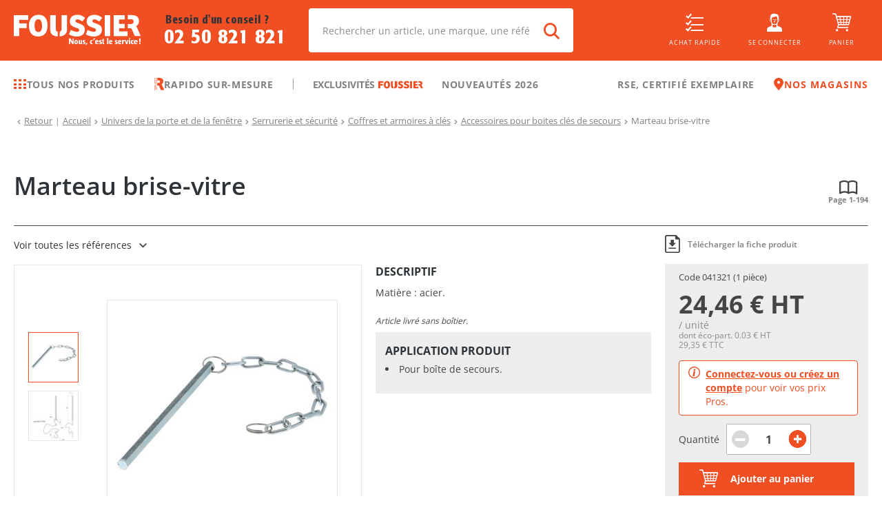

--- FILE ---
content_type: text/html; charset=utf-8
request_url: https://www.foussier.fr/marteau-brise-vitre/sp23743
body_size: 95733
content:
<!DOCTYPE html><html lang="fr"><head><meta charSet="UTF-8"/><base href="/"/><meta name="viewport" content="width=device-width, initial-scale=1, maximum-scale=1, user-scalable=no"/><meta name="apple-itunes-app" content="app-id=6444764235"/><meta name="google-play-app" content="app-id=com.foussier.mobileapp"/><meta name="p:domain_verify" content="9d03d906013713173765e13d0486abb6"/><link rel="preconnect" href="https://api.foussier.fr:443/"/><link rel="preconnect" href="https://static.foussier.fr/"/><link rel="preconnect" href="https://static1.foussier.fr/"/><link rel="preconnect" href="https://static2.foussier.fr/"/><link rel="preconnect" href="https://static3.foussier.fr/"/><link rel="android-touch-icon" href="/static/favicon/Foussier/touch-icon.svg"/><link rel="apple-touch-icon" href="/static/favicon/Foussier/touch-icon.svg"/><link rel="preload" href="/static/fonts/opensans-regular.woff2" as="font" type="font/woff2" crossorigin="anonymous"/><link rel="preload" href="/static/fonts/opensans-bold.woff2" as="font" type="font/woff2" crossorigin="anonymous"/><link rel="preload" href="/static/fonts/opensans-semibold.woff2" as="font" type="font/woff2" crossorigin="anonymous"/><link rel="preload" href="/static/fonts/opensans-extrabold.woff2" as="font" type="font/woff2" crossorigin="anonymous"/><link rel="preload" href="/static/fonts/opensans-light.woff2" as="font" type="font/woff2" crossorigin="anonymous"/><link rel="preload" href="/static/fonts/client.woff2?sd2slr" as="font" type="font/woff2" crossorigin="anonymous"/><link rel="preload" href="/static/fonts/FormataCFFReg_0.woff2" as="font" type="font/woff2" crossorigin="anonymous"/><link rel="preload" href="/static/fonts/FormataCFFMed_0.woff2" as="font" type="font/woff2" crossorigin="anonymous"/><link rel="preload" href="/static/fonts/FormataBQ-MediumCnd.woff2" as="font" type="font/woff2" crossorigin="anonymous"/><title class="jsx-3897582691 jsx-996189832 jsx-3697028672">Marteau brise-vitre - Foussier</title><meta name="description" content="Matière : acier." class="jsx-3897582691 jsx-996189832 jsx-3697028672"/><link rel="canonical" href="https://www.foussier.fr/marteau-brise-vitre/sp23743" class="jsx-3897582691 jsx-996189832 jsx-3697028672"/><meta name="next-head-count" content="25"/><link rel="apple-touch-icon" sizes="152x152" href="/static/favicon/Foussier/apple-touch-icon.png"/><link rel="icon" type="image/png" sizes="32x32" href="/static/favicon/Foussier/favicon-32x32.png"/><link rel="icon" type="image/png" sizes="16x16" href="/static/favicon/Foussier/favicon-16x16.png"/><link rel="manifest" href="/static/favicon/Foussier/manifest.json"/><link rel="mask-icon" href="/static/favicon/Foussier/safari-pinned-tab.svg" color="#f04e23"/><link rel="shortcut icon" href="/static/favicon/Foussier/favicon.ico"/><meta name="msapplication-config" content="/static/favicon/Foussier/browserconfig.xml"/><meta name="theme-color" content="#f04e23"/><script src="" id="kameleoon" data-nscript="beforeInteractive">var a=1000;window.kameleoonQueue=window.kameleoonQueue||[];window.kameleoonStartLoadTime=new Date().getTime();if(!document.getElementById("kameleoonLoadingStyleSheet")&&!window.kameleoonDisplayPageTimeOut){var b=document.getElementsByTagName("script")[0];var c="* { visibility: hidden !important; background-image: none !important; }";var d=document.createElement("style");d.type="text/css";d.id="kameleoonLoadingStyleSheet";if(d.styleSheet){d.styleSheet.cssText=c}else{d.appendChild(document.createTextNode(c))}b.parentNode.insertBefore(d,b);window.kameleoonDisplayPage=function(e){if(!e){window.kameleoonTimeout=true}if(d.parentNode){d.parentNode.removeChild(d)}};window.kameleoonDisplayPageTimeOut=window.setTimeout(window.kameleoonDisplayPage,a)};</script><noscript data-n-css=""></noscript><script defer="" nomodule="" src="/_next/static/chunks/polyfills-5cd94c89d3acac5f.js"></script><script src="//dz9g5wtpnd.kameleoon.eu/kameleoon.js" async="" fetchpriority="high" defer="" data-nscript="beforeInteractive"></script><script defer="" src="/_next/static/chunks/2387-9ed9351ba4018003.js"></script><script defer="" src="/_next/static/chunks/1130-5f1804454041c466.js"></script><script defer="" src="/_next/static/chunks/5055-2c8238c68ad5bf2e.js"></script><script defer="" src="/_next/static/chunks/4858.3556679141e67ba6.js"></script><script defer="" src="/_next/static/chunks/3303.8b99892a4e3b5bfd.js"></script><script defer="" src="/_next/static/chunks/3841-2d02c32aaddf4acf.js"></script><script defer="" src="/_next/static/chunks/7401.afaac94ee186192b.js"></script><script defer="" src="/_next/static/chunks/3443.b6b2377c967dbc9b.js"></script><script defer="" src="/_next/static/chunks/6310.f34138b299b25595.js"></script><script defer="" src="/_next/static/chunks/5942.78dafd605d1a9c53.js"></script><script defer="" src="/_next/static/chunks/6941.bee8d5985e4114d7.js"></script><script defer="" src="/_next/static/chunks/6397.b7749c5808f7d9ad.js"></script><script src="/_next/static/chunks/webpack-37aeb30dea7131c7.js" defer=""></script><script src="/_next/static/chunks/framework-09f3afa64952aba4.js" defer=""></script><script src="/_next/static/chunks/main-b887c3b46ebee7d1.js" defer=""></script><script src="/_next/static/chunks/pages/_app-aa254c862a4bb69d.js" defer=""></script><script src="/_next/static/chunks/3253-c44acdcbfbd2fd88.js" defer=""></script><script src="/_next/static/chunks/8735-f8f8c5931aabb6d1.js" defer=""></script><script src="/_next/static/chunks/7992-7e2fb37886a2d17c.js" defer=""></script><script src="/_next/static/chunks/2712-d28564e96b554742.js" defer=""></script><script src="/_next/static/chunks/6425-e3cc472514df9436.js" defer=""></script><script src="/_next/static/chunks/5406-39fb6ae292916013.js" defer=""></script><script src="/_next/static/chunks/6584-e3289cc6e89c0af3.js" defer=""></script><script src="/_next/static/chunks/1961-3bdf418a69a41780.js" defer=""></script><script src="/_next/static/chunks/140-085f2a5dc0cc04f0.js" defer=""></script><script src="/_next/static/chunks/1874-b443be076eed16a1.js" defer=""></script><script src="/_next/static/chunks/422-7490d393b2b517b9.js" defer=""></script><script src="/_next/static/chunks/408-c4d05deee8684085.js" defer=""></script><script src="/_next/static/chunks/2298-5bab65db5f7c9f36.js" defer=""></script><script src="/_next/static/chunks/2862-fc404baf37a3c918.js" defer=""></script><script src="/_next/static/chunks/7805-a096848dde0b336f.js" defer=""></script><script src="/_next/static/chunks/5752-78cb84b9efcc102f.js" defer=""></script><script src="/_next/static/chunks/9643-68a03ddac41a7f19.js" defer=""></script><script src="/_next/static/chunks/6094-898ebd8b13dd418b.js" defer=""></script><script src="/_next/static/chunks/5300-1b995ad88dcec05c.js" defer=""></script><script src="/_next/static/chunks/1555-05525995277cec05.js" defer=""></script><script src="/_next/static/chunks/6643-1f45036fb2dd6e7c.js" defer=""></script><script src="/_next/static/chunks/pages/product-8ffe0c8da720bb3e.js" defer=""></script><script src="/_next/static/6w03dyM5g3S3k5RQ4WwX5/_buildManifest.js" defer=""></script><script src="/_next/static/6w03dyM5g3S3k5RQ4WwX5/_ssgManifest.js" defer=""></script><script src="/_next/static/6w03dyM5g3S3k5RQ4WwX5/_middlewareManifest.js" defer=""></script><style id="__jsx-866013856">.btn-group{display:-webkit-flex;display:-ms-flexbox;display:-ms-flex;display:-webkit-box;display:-webkit-flex;display:-ms-flexbox;display:flex;-webkit-align-items:stretch;-ms-align-items:stretch;-webkit-align-items:stretch;-webkit-box-align:stretch;-ms-flex-align:stretch;align-items:stretch;}.btn-group.btn-group--horizontal .btn-root:first-of-type{border-bottom-right-radius:0 !important;border-top-right-radius:0 !important;}.btn-group.btn-group--horizontal .btn-root~.btn-root{border-bottom-left-radius:0 !important;border-top-left-radius:0 !important;}.btn-group.btn-group--horizontal .btn-root~.btn-root::before{content:"";height:calc(100% - 4px);left:0;position:absolute;top:50%;-ms-transform:translateY(-50%);-webkit-transform:translateY(-50%);-webkit-transform:translateY(-50%);-ms-transform:translateY(-50%);transform:translateY(-50%);width:1px;}.btn-group.btn-group--vertical{-webkit-flex-direction:column;-ms-flex-direction:column;-webkit-flex-direction:column;-ms-flex-direction:column;flex-direction:column;}.btn-group.btn-group--vertical .btn-root:first-of-type{border-bottom-left-radius:0 !important;border-bottom-right-radius:0 !important;}.btn-group.btn-group--vertical .btn-root~.btn-root{border-top-left-radius:0 !important;border-top-right-radius:0 !important;}.btn-group.btn-group--vertical .btn-root~.btn-root::before{content:"";height:1px;left:50%;position:absolute;top:0;-ms-transform:translateX(-50%);-webkit-transform:translateX(-50%);-webkit-transform:translateX(-50%);-ms-transform:translateX(-50%);transform:translateX(-50%);width:calc(100% - 4px);}.btn-group.btn-group .btn-contained-light2~.btn-contained-light2::before{background-color:#e7e7e7;}.btn-root{-webkit-align-items:center;-ms-align-items:center;-webkit-align-items:center;-webkit-box-align:center;-ms-flex-align:center;align-items:center;background-color:transparent;border:0;box-sizing:border-box;color:inherit;cursor:pointer;display:-webkit-inline-flex;display:-ms-inline-flexbox;display:-ms-inline-flex;display:-webkit-inline-box;display:-webkit-inline-flex;display:-ms-inline-flexbox;display:inline-flex;font-size:.875rem;font-weight:600;-webkit-justify-content:center;-ms-justify-content:center;-webkit-box-pack:center;-webkit-justify-content:center;-ms-flex-pack:center;justify-content:center;line-height:1.3;margin:0;outline:0;position:relative;-webkit-text-decoration:none;text-decoration:none;-webkit-transition-property:background-color;-webkit-transition-duration:250ms;-webkit-transition-timing-function:linear;-webkit-transition-delay:initial;-moz-transition-property:background-color;-moz-transition-duration:250ms;-moz-transition-timing-function:linear;-moz-transition-delay:initial;-webkit-transition-property:background-color;transition-property:background-color;-webkit-transition-duration:250ms;transition-duration:250ms;-webkit-transition-timing-function:linear;transition-timing-function:linear;-webkit-transition-delay:initial;transition-delay:initial;-webkit-appearance:none;-webkit-tap-highlight-color:transparent;}@media(min-width:1280px){.btn-root{font-size:.9375rem;}}.btn-root.btn-arrow-left{padding-left:0;}.btn-root.btn-arrow-left::before{display:inline-block;font-family:"client",sans-serif;font-size:65%;text-align:center;content:"";margin-right:auto;}.btn-root.btn-arrow-right{padding-right:0;}.btn-root.btn-arrow-right::after{display:inline-block;font-family:"client",sans-serif;font-size:65%;text-align:center;content:"";margin-left:auto;}.btn-root.btn-arrows-bottom{text-align:center;}.btn-root.btn-arrows-bottom::after,.btn-root.btn-arrows-bottom::before{display:inline-block;font-family:"client",sans-serif;font-size:65%;text-align:center;content:"";}.btn-root.btn-arrows-left{text-align:center;}.btn-root.btn-arrows-left::after,.btn-root.btn-arrows-left::before{display:inline-block;font-family:"client",sans-serif;font-size:65%;text-align:center;content:"";}.btn-root.btn-arrows-right{text-align:center;}.btn-root.btn-arrows-right::after,.btn-root.btn-arrows-right::before{display:inline-block;font-family:"client",sans-serif;font-size:65%;text-align:center;content:"";}.btn-root.btn-arrows-top{text-align:center;}.btn-root.btn-arrows-top::after,.btn-root.btn-arrows-top::before{display:inline-block;font-family:"client",sans-serif;font-size:65%;text-align:center;content:"";}.btn-root.btn-block{display:-webkit-flex;display:-ms-flexbox;display:-ms-flex;display:-webkit-box;display:-webkit-flex;display:-ms-flexbox;display:flex;width:100%;}.btn-root.btn-block-center{display:-webkit-flex;display:-ms-flexbox;display:-ms-flex;display:-webkit-box;display:-webkit-flex;display:-ms-flexbox;display:flex;text-align:center;width:100%;}.btn-root.btn-block-center span{-webkit-flex:1 0 0%;-ms-flex:1 0 0%;-webkit-flex:1 0 0%;-ms-flex:1 0 0%;flex:1 0 0%;text-align:center;}@media(max-width:767.98px){.btn-root.btn-only-xs-block{display:-webkit-flex;display:-ms-flexbox;display:-ms-flex;display:-webkit-box;display:-webkit-flex;display:-ms-flexbox;display:flex;width:100%;}.btn-root.btn-only-xs-block-center{display:-webkit-flex;display:-ms-flexbox;display:-ms-flex;display:-webkit-box;display:-webkit-flex;display:-ms-flexbox;display:flex;text-align:center;width:100%;}.btn-root.btn-only-xs-block-center span{-webkit-flex:1 0 0%;-ms-flex:1 0 0%;-webkit-flex:1 0 0%;-ms-flex:1 0 0%;flex:1 0 0%;text-align:center;}}@media(min-width:320px)and (max-width:1023.98px){.btn-root.btn-only-sm-block{display:-webkit-flex;display:-ms-flexbox;display:-ms-flex;display:-webkit-box;display:-webkit-flex;display:-ms-flexbox;display:flex;width:100%;}.btn-root.btn-only-sm-block-center{display:-webkit-flex;display:-ms-flexbox;display:-ms-flex;display:-webkit-box;display:-webkit-flex;display:-ms-flexbox;display:flex;text-align:center;width:100%;}.btn-root.btn-only-sm-block-center span{-webkit-flex:1 0 0%;-ms-flex:1 0 0%;-webkit-flex:1 0 0%;-ms-flex:1 0 0%;flex:1 0 0%;text-align:center;}}@media(min-width:768px)and (max-width:1279.98px){.btn-root.btn-only-md-block{display:-webkit-flex;display:-ms-flexbox;display:-ms-flex;display:-webkit-box;display:-webkit-flex;display:-ms-flexbox;display:flex;width:100%;}.btn-root.btn-only-md-block-center{display:-webkit-flex;display:-ms-flexbox;display:-ms-flex;display:-webkit-box;display:-webkit-flex;display:-ms-flexbox;display:flex;text-align:center;width:100%;}.btn-root.btn-only-md-block-center span{-webkit-flex:1 0 0%;-ms-flex:1 0 0%;-webkit-flex:1 0 0%;-ms-flex:1 0 0%;flex:1 0 0%;text-align:center;}}@media(min-width:1024px)and (max-width:1679.98px){.btn-root.btn-only-lg-block{display:-webkit-flex;display:-ms-flexbox;display:-ms-flex;display:-webkit-box;display:-webkit-flex;display:-ms-flexbox;display:flex;width:100%;}.btn-root.btn-only-lg-block-center{display:-webkit-flex;display:-ms-flexbox;display:-ms-flex;display:-webkit-box;display:-webkit-flex;display:-ms-flexbox;display:flex;text-align:center;width:100%;}.btn-root.btn-only-lg-block-center span{-webkit-flex:1 0 0%;-ms-flex:1 0 0%;-webkit-flex:1 0 0%;-ms-flex:1 0 0%;flex:1 0 0%;text-align:center;}}.btn-root.btn-center:not(.btn-icon) span{-webkit-flex:1 0 0%;-ms-flex:1 0 0%;-webkit-flex:1 0 0%;-ms-flex:1 0 0%;flex:1 0 0%;text-align:center;}.btn-root.btn-contained{background-color:#e5e5e5;color:rgba(0,0,0,.87);}.btn-root.btn-contained-dark{background-color:#454545;color:#fff;}.btn-root.btn-contained-dark.ld-error{background-color:#e50c0c;color:#fff;}.btn-root.btn-contained-dark.ld-success{background-color:#00b941;color:#fff;}.btn-root.btn-contained-inverse-dark{background-color:#fff;color:#454545;-webkit-transition-property:color;-webkit-transition-duration:250ms;-webkit-transition-timing-function:linear;-webkit-transition-delay:initial;-moz-transition-property:color;-moz-transition-duration:250ms;-moz-transition-timing-function:linear;-moz-transition-delay:initial;-webkit-transition-property:color;transition-property:color;-webkit-transition-duration:250ms;transition-duration:250ms;-webkit-transition-timing-function:linear;transition-timing-function:linear;-webkit-transition-delay:initial;transition-delay:initial;}.btn-root.btn-contained-inverse-dark.btn-disabled{background-color:rgba(255,255,255,.88);}.btn-root.btn-contained-inverse-dark.ld-error,.btn-root.btn-contained-inverse-dark.ld-success{background-color:#fff !important;}.btn-root.btn-contained-inverse-dark.ld-error{color:#e50c0c;}.btn-root.btn-contained-inverse-dark.ld-success{color:#00b941;}.btn-root.btn-contained-grey{background-color:#979797;color:#fff;}.btn-root.btn-contained-grey.ld-error{background-color:#e50c0c;color:#fff;}.btn-root.btn-contained-grey.ld-success{background-color:#00b941;color:#fff;}.btn-root.btn-contained-inverse-grey{background-color:#fff;color:#979797;-webkit-transition-property:color;-webkit-transition-duration:250ms;-webkit-transition-timing-function:linear;-webkit-transition-delay:initial;-moz-transition-property:color;-moz-transition-duration:250ms;-moz-transition-timing-function:linear;-moz-transition-delay:initial;-webkit-transition-property:color;transition-property:color;-webkit-transition-duration:250ms;transition-duration:250ms;-webkit-transition-timing-function:linear;transition-timing-function:linear;-webkit-transition-delay:initial;transition-delay:initial;}.btn-root.btn-contained-inverse-grey.btn-disabled{background-color:rgba(255,255,255,.88);}.btn-root.btn-contained-inverse-grey.ld-error,.btn-root.btn-contained-inverse-grey.ld-success{background-color:#fff !important;}.btn-root.btn-contained-inverse-grey.ld-error{color:#e50c0c;}.btn-root.btn-contained-inverse-grey.ld-success{color:#00b941;}.btn-root.btn-contained-grey2{background-color:rgba(45,51,54,.65);color:#fff;}.btn-root.btn-contained-grey2.ld-error{background-color:#e50c0c;color:#fff;}.btn-root.btn-contained-grey2.ld-success{background-color:#00b941;color:#fff;}.btn-root.btn-contained-inverse-grey2{background-color:#fff;color:rgba(45,51,54,.65);-webkit-transition-property:color;-webkit-transition-duration:250ms;-webkit-transition-timing-function:linear;-webkit-transition-delay:initial;-moz-transition-property:color;-moz-transition-duration:250ms;-moz-transition-timing-function:linear;-moz-transition-delay:initial;-webkit-transition-property:color;transition-property:color;-webkit-transition-duration:250ms;transition-duration:250ms;-webkit-transition-timing-function:linear;transition-timing-function:linear;-webkit-transition-delay:initial;transition-delay:initial;}.btn-root.btn-contained-inverse-grey2.btn-disabled{background-color:rgba(255,255,255,.88);}.btn-root.btn-contained-inverse-grey2.ld-error,.btn-root.btn-contained-inverse-grey2.ld-success{background-color:#fff !important;}.btn-root.btn-contained-inverse-grey2.ld-error{color:#e50c0c;}.btn-root.btn-contained-inverse-grey2.ld-success{color:#00b941;}.btn-root.btn-contained-grey3{background-color:silver;color:#fff;}.btn-root.btn-contained-grey3.ld-error{background-color:#e50c0c;color:#fff;}.btn-root.btn-contained-grey3.ld-success{background-color:#00b941;color:#fff;}.btn-root.btn-contained-inverse-grey3{background-color:#fff;color:silver;-webkit-transition-property:color;-webkit-transition-duration:250ms;-webkit-transition-timing-function:linear;-webkit-transition-delay:initial;-moz-transition-property:color;-moz-transition-duration:250ms;-moz-transition-timing-function:linear;-moz-transition-delay:initial;-webkit-transition-property:color;transition-property:color;-webkit-transition-duration:250ms;transition-duration:250ms;-webkit-transition-timing-function:linear;transition-timing-function:linear;-webkit-transition-delay:initial;transition-delay:initial;}.btn-root.btn-contained-inverse-grey3.btn-disabled{background-color:rgba(255,255,255,.88);}.btn-root.btn-contained-inverse-grey3.ld-error,.btn-root.btn-contained-inverse-grey3.ld-success{background-color:#fff !important;}.btn-root.btn-contained-inverse-grey3.ld-error{color:#e50c0c;}.btn-root.btn-contained-inverse-grey3.ld-success{color:#00b941;}.btn-root.btn-contained-light{background-color:#acacac;color:#454545;}.btn-root.btn-contained-light.ld-error{background-color:#e50c0c;color:#fff;}.btn-root.btn-contained-light.ld-success{background-color:#00b941;color:#fff;}.btn-root.btn-contained-inverse-light{background-color:#454545;color:#acacac;-webkit-transition-property:color;-webkit-transition-duration:250ms;-webkit-transition-timing-function:linear;-webkit-transition-delay:initial;-moz-transition-property:color;-moz-transition-duration:250ms;-moz-transition-timing-function:linear;-moz-transition-delay:initial;-webkit-transition-property:color;transition-property:color;-webkit-transition-duration:250ms;transition-duration:250ms;-webkit-transition-timing-function:linear;transition-timing-function:linear;-webkit-transition-delay:initial;transition-delay:initial;}.btn-root.btn-contained-inverse-light.btn-disabled{background-color:rgba(255,255,255,.88);}.btn-root.btn-contained-inverse-light.ld-error,.btn-root.btn-contained-inverse-light.ld-success{background-color:#454545 !important;}.btn-root.btn-contained-inverse-light.ld-error{color:#e50c0c;}.btn-root.btn-contained-inverse-light.ld-success{color:#00b941;}.btn-root.btn-contained-light2{background-color:#f2f2f2;color:#454545;}.btn-root.btn-contained-light2.ld-error{background-color:#e50c0c;color:#fff;}.btn-root.btn-contained-light2.ld-success{background-color:#00b941;color:#fff;}.btn-root.btn-contained-inverse-light2{background-color:#454545;color:#f2f2f2;-webkit-transition-property:color;-webkit-transition-duration:250ms;-webkit-transition-timing-function:linear;-webkit-transition-delay:initial;-moz-transition-property:color;-moz-transition-duration:250ms;-moz-transition-timing-function:linear;-moz-transition-delay:initial;-webkit-transition-property:color;transition-property:color;-webkit-transition-duration:250ms;transition-duration:250ms;-webkit-transition-timing-function:linear;transition-timing-function:linear;-webkit-transition-delay:initial;transition-delay:initial;}.btn-root.btn-contained-inverse-light2.btn-disabled{background-color:rgba(255,255,255,.88);}.btn-root.btn-contained-inverse-light2.ld-error,.btn-root.btn-contained-inverse-light2.ld-success{background-color:#454545 !important;}.btn-root.btn-contained-inverse-light2.ld-error{color:#e50c0c;}.btn-root.btn-contained-inverse-light2.ld-success{color:#00b941;}.btn-root.btn-contained-primary{background-color:#f04e23;color:#fff;}.btn-root.btn-contained-primary.ld-error{background-color:#e50c0c;color:#fff;}.btn-root.btn-contained-primary.ld-success{background-color:#00b941;color:#fff;}.btn-root.btn-contained-inverse-primary{background-color:#fff;color:#f04e23;-webkit-transition-property:color;-webkit-transition-duration:250ms;-webkit-transition-timing-function:linear;-webkit-transition-delay:initial;-moz-transition-property:color;-moz-transition-duration:250ms;-moz-transition-timing-function:linear;-moz-transition-delay:initial;-webkit-transition-property:color;transition-property:color;-webkit-transition-duration:250ms;transition-duration:250ms;-webkit-transition-timing-function:linear;transition-timing-function:linear;-webkit-transition-delay:initial;transition-delay:initial;}.btn-root.btn-contained-inverse-primary.btn-disabled{background-color:rgba(255,255,255,.88);}.btn-root.btn-contained-inverse-primary.ld-error,.btn-root.btn-contained-inverse-primary.ld-success{background-color:#fff !important;}.btn-root.btn-contained-inverse-primary.ld-error{color:#e50c0c;}.btn-root.btn-contained-inverse-primary.ld-success{color:#00b941;}.btn-root.btn-contained-secondary{background-color:#067fd1;color:#fff;}.btn-root.btn-contained-secondary.ld-error{background-color:#e50c0c;color:#fff;}.btn-root.btn-contained-secondary.ld-success{background-color:#00b941;color:#fff;}.btn-root.btn-contained-inverse-secondary{background-color:#fff;color:#067fd1;-webkit-transition-property:color;-webkit-transition-duration:250ms;-webkit-transition-timing-function:linear;-webkit-transition-delay:initial;-moz-transition-property:color;-moz-transition-duration:250ms;-moz-transition-timing-function:linear;-moz-transition-delay:initial;-webkit-transition-property:color;transition-property:color;-webkit-transition-duration:250ms;transition-duration:250ms;-webkit-transition-timing-function:linear;transition-timing-function:linear;-webkit-transition-delay:initial;transition-delay:initial;}.btn-root.btn-contained-inverse-secondary.btn-disabled{background-color:rgba(255,255,255,.88);}.btn-root.btn-contained-inverse-secondary.ld-error,.btn-root.btn-contained-inverse-secondary.ld-success{background-color:#fff !important;}.btn-root.btn-contained-inverse-secondary.ld-error{color:#e50c0c;}.btn-root.btn-contained-inverse-secondary.ld-success{color:#00b941;}.btn-root.btn-contained-white{background-color:#fff;color:#454545;}.btn-root.btn-contained-white.ld-error{background-color:#e50c0c;color:#fff;}.btn-root.btn-contained-white.ld-success{background-color:#00b941;color:#fff;}.btn-root.btn-contained-inverse-white{background-color:#454545;color:#fff;-webkit-transition-property:color;-webkit-transition-duration:250ms;-webkit-transition-timing-function:linear;-webkit-transition-delay:initial;-moz-transition-property:color;-moz-transition-duration:250ms;-moz-transition-timing-function:linear;-moz-transition-delay:initial;-webkit-transition-property:color;transition-property:color;-webkit-transition-duration:250ms;transition-duration:250ms;-webkit-transition-timing-function:linear;transition-timing-function:linear;-webkit-transition-delay:initial;transition-delay:initial;}.btn-root.btn-contained-inverse-white.btn-disabled{background-color:rgba(255,255,255,.88);}.btn-root.btn-contained-inverse-white.ld-error,.btn-root.btn-contained-inverse-white.ld-success{background-color:#454545 !important;}.btn-root.btn-contained-inverse-white.ld-error{color:#e50c0c;}.btn-root.btn-contained-inverse-white.ld-success{color:#00b941;}.btn-root.btn-contained.btn-disabled{background-color:rgba(0,0,0,.12);color:rgba(0,0,0,.26);}.btn-root.btn-contained.btn-size-lg{padding:10px 22px;}@media(min-width:1280px){.btn-root.btn-contained.btn-size-lg{padding:14px 26px;}}.btn-root.btn-contained.btn-size-lg.btn-arrow-left{padding-left:0;}.btn-root.btn-contained.btn-size-lg.btn-arrow-left::before{width:calc( 0.9375rem * 1.25 + 22px * 1.5 );}@media(min-width:1280px){.btn-root.btn-contained.btn-size-lg.btn-arrow-left::before{width:calc( 1rem * 1.25 + 26px * 1.5 );}}.btn-root.btn-contained.btn-size-lg.btn-arrow-right{padding-right:0;}.btn-root.btn-contained.btn-size-lg.btn-arrow-right::after{width:calc( 0.9375rem * 1.25 + 22px * 1.5 );}@media(min-width:1280px){.btn-root.btn-contained.btn-size-lg.btn-arrow-right::after{width:calc( 1rem * 1.25 + 26px * 1.5 );}}.btn-root.btn-contained.btn-size-lg[class*=btn-arrows]::after,.btn-root.btn-contained.btn-size-lg[class*=btn-arrows]::before{width:calc( 0.9375rem * 1.25 + 22px * 1.5 );}@media(min-width:1280px){.btn-root.btn-contained.btn-size-lg[class*=btn-arrows]::after,.btn-root.btn-contained.btn-size-lg[class*=btn-arrows]::before{width:calc( 1rem * 1.25 + 26px * 1.5 );}}.btn-root.btn-contained.btn-size-lg.ld-ext-left.ld-error,.btn-root.btn-contained.btn-size-lg.ld-ext-left.ld-running,.btn-root.btn-contained.btn-size-lg.ld-ext-left.ld-success{padding-left:calc( 22px * 1.5 + 0.9375rem * 1.25 ) !important;}@media(min-width:1280px){.btn-root.btn-contained.btn-size-lg.ld-ext-left.ld-error,.btn-root.btn-contained.btn-size-lg.ld-ext-left.ld-running,.btn-root.btn-contained.btn-size-lg.ld-ext-left.ld-success{padding-left:calc( 26px * 1.5 + 1rem * 1.25 ) !important;}}.btn-root.btn-contained.btn-size-lg.ld-ext-left .ld{left:calc(22px * 0.75 + 0.9375rem * 1.25 / 2);}@media(min-width:1280px){.btn-root.btn-contained.btn-size-lg.ld-ext-left .ld{left:calc(26px * 0.75 + 1rem * 1.25 / 2);}}.btn-root.btn-contained.btn-size-lg.ld-ext-right.ld-error,.btn-root.btn-contained.btn-size-lg.ld-ext-right.ld-running,.btn-root.btn-contained.btn-size-lg.ld-ext-right.ld-success{padding-right:calc( 22px * 1.5 + 0.9375rem * 1.25 ) !important;}@media(min-width:1280px){.btn-root.btn-contained.btn-size-lg.ld-ext-right.ld-error,.btn-root.btn-contained.btn-size-lg.ld-ext-right.ld-running,.btn-root.btn-contained.btn-size-lg.ld-ext-right.ld-success{padding-right:calc( 26px * 1.5 + 1rem * 1.25 ) !important;}}.btn-root.btn-contained.btn-size-lg.ld-ext-right .ld{right:calc(22px * 0.75 + 0.9375rem * 1.25 / 2);}@media(min-width:1280px){.btn-root.btn-contained.btn-size-lg.ld-ext-right .ld{right:calc(26px * 0.75 + 1rem * 1.25 / 2);}}.btn-root.btn-contained.btn-size-lg.ld-only.ld-error,.btn-root.btn-contained.btn-size-lg.ld-only.ld-running,.btn-root.btn-contained.btn-size-lg.ld-only.ld-success{padding-left:10px !important;padding-right:10px !important;}@media(min-width:1280px){.btn-root.btn-contained.btn-size-lg.ld-only.ld-error,.btn-root.btn-contained.btn-size-lg.ld-only.ld-running,.btn-root.btn-contained.btn-size-lg.ld-only.ld-success{padding-left:14px !important;padding-right:14px !important;}}.btn-root.btn-contained.btn-size-md{padding:8px 16px;}@media(min-width:1280px){.btn-root.btn-contained.btn-size-md{padding:12px 20px;}}.btn-root.btn-contained.btn-size-md.btn-arrow-left{padding-left:0;}.btn-root.btn-contained.btn-size-md.btn-arrow-left::before{width:calc( 0.875rem * 1.25 + 16px * 1.5 );}@media(min-width:1280px){.btn-root.btn-contained.btn-size-md.btn-arrow-left::before{width:calc( 0.9375rem * 1.25 + 20px * 1.5 );}}.btn-root.btn-contained.btn-size-md.btn-arrow-right{padding-right:0;}.btn-root.btn-contained.btn-size-md.btn-arrow-right::after{width:calc( 0.875rem * 1.25 + 16px * 1.5 );}@media(min-width:1280px){.btn-root.btn-contained.btn-size-md.btn-arrow-right::after{width:calc( 0.9375rem * 1.25 + 20px * 1.5 );}}.btn-root.btn-contained.btn-size-md[class*=btn-arrows]::after,.btn-root.btn-contained.btn-size-md[class*=btn-arrows]::before{width:calc( 0.875rem * 1.25 + 16px * 1.5 );}@media(min-width:1280px){.btn-root.btn-contained.btn-size-md[class*=btn-arrows]::after,.btn-root.btn-contained.btn-size-md[class*=btn-arrows]::before{width:calc( 0.9375rem * 1.25 + 20px * 1.5 );}}.btn-root.btn-contained.btn-size-md.ld-ext-left.ld-error,.btn-root.btn-contained.btn-size-md.ld-ext-left.ld-running,.btn-root.btn-contained.btn-size-md.ld-ext-left.ld-success{padding-left:calc( 16px * 1.5 + 0.875rem * 1.25 ) !important;}@media(min-width:1280px){.btn-root.btn-contained.btn-size-md.ld-ext-left.ld-error,.btn-root.btn-contained.btn-size-md.ld-ext-left.ld-running,.btn-root.btn-contained.btn-size-md.ld-ext-left.ld-success{padding-left:calc( 20px * 1.5 + 0.9375rem * 1.25 ) !important;}}.btn-root.btn-contained.btn-size-md.ld-ext-left .ld{left:calc(16px * 0.75 + 0.875rem * 1.25 / 2);}@media(min-width:1280px){.btn-root.btn-contained.btn-size-md.ld-ext-left .ld{left:calc(20px * 0.75 + 0.9375rem * 1.25 / 2);}}.btn-root.btn-contained.btn-size-md.ld-ext-right.ld-error,.btn-root.btn-contained.btn-size-md.ld-ext-right.ld-running,.btn-root.btn-contained.btn-size-md.ld-ext-right.ld-success{padding-right:calc( 16px * 1.5 + 0.875rem * 1.25 ) !important;}@media(min-width:1280px){.btn-root.btn-contained.btn-size-md.ld-ext-right.ld-error,.btn-root.btn-contained.btn-size-md.ld-ext-right.ld-running,.btn-root.btn-contained.btn-size-md.ld-ext-right.ld-success{padding-right:calc( 20px * 1.5 + 0.9375rem * 1.25 ) !important;}}.btn-root.btn-contained.btn-size-md.ld-ext-right .ld{right:calc(16px * 0.75 + 0.875rem * 1.25 / 2);}@media(min-width:1280px){.btn-root.btn-contained.btn-size-md.ld-ext-right .ld{right:calc(20px * 0.75 + 0.9375rem * 1.25 / 2);}}.btn-root.btn-contained.btn-size-md.ld-only.ld-error,.btn-root.btn-contained.btn-size-md.ld-only.ld-running,.btn-root.btn-contained.btn-size-md.ld-only.ld-success{padding-left:8px !important;padding-right:8px !important;}@media(min-width:1280px){.btn-root.btn-contained.btn-size-md.ld-only.ld-error,.btn-root.btn-contained.btn-size-md.ld-only.ld-running,.btn-root.btn-contained.btn-size-md.ld-only.ld-success{padding-left:12px !important;padding-right:12px !important;}}.btn-root.btn-contained.btn-size-sm{padding:6px 10px;}@media(min-width:1280px){.btn-root.btn-contained.btn-size-sm{padding:10px 14px;}}.btn-root.btn-contained.btn-size-sm.btn-arrow-left{padding-left:0;}.btn-root.btn-contained.btn-size-sm.btn-arrow-left::before{width:calc( 0.8125rem * 1.25 + 10px * 1.5 );}@media(min-width:1280px){.btn-root.btn-contained.btn-size-sm.btn-arrow-left::before{width:calc( 0.875rem * 1.25 + 14px * 1.5 );}}.btn-root.btn-contained.btn-size-sm.btn-arrow-right{padding-right:0;}.btn-root.btn-contained.btn-size-sm.btn-arrow-right::after{width:calc( 0.8125rem * 1.25 + 10px * 1.5 );}@media(min-width:1280px){.btn-root.btn-contained.btn-size-sm.btn-arrow-right::after{width:calc( 0.875rem * 1.25 + 14px * 1.5 );}}.btn-root.btn-contained.btn-size-sm[class*=btn-arrows]::after,.btn-root.btn-contained.btn-size-sm[class*=btn-arrows]::before{width:calc( 0.8125rem * 1.25 + 10px * 1.5 );}@media(min-width:1280px){.btn-root.btn-contained.btn-size-sm[class*=btn-arrows]::after,.btn-root.btn-contained.btn-size-sm[class*=btn-arrows]::before{width:calc( 0.875rem * 1.25 + 14px * 1.5 );}}.btn-root.btn-contained.btn-size-sm.ld-ext-left.ld-error,.btn-root.btn-contained.btn-size-sm.ld-ext-left.ld-running,.btn-root.btn-contained.btn-size-sm.ld-ext-left.ld-success{padding-left:calc( 10px * 1.5 + 0.8125rem * 1.25 ) !important;}@media(min-width:1280px){.btn-root.btn-contained.btn-size-sm.ld-ext-left.ld-error,.btn-root.btn-contained.btn-size-sm.ld-ext-left.ld-running,.btn-root.btn-contained.btn-size-sm.ld-ext-left.ld-success{padding-left:calc( 14px * 1.5 + 0.875rem * 1.25 ) !important;}}.btn-root.btn-contained.btn-size-sm.ld-ext-left .ld{left:calc(10px * 0.75 + 0.8125rem * 1.25 / 2);}@media(min-width:1280px){.btn-root.btn-contained.btn-size-sm.ld-ext-left .ld{left:calc(14px * 0.75 + 0.875rem * 1.25 / 2);}}.btn-root.btn-contained.btn-size-sm.ld-ext-right.ld-error,.btn-root.btn-contained.btn-size-sm.ld-ext-right.ld-running,.btn-root.btn-contained.btn-size-sm.ld-ext-right.ld-success{padding-right:calc( 10px * 1.5 + 0.8125rem * 1.25 ) !important;}@media(min-width:1280px){.btn-root.btn-contained.btn-size-sm.ld-ext-right.ld-error,.btn-root.btn-contained.btn-size-sm.ld-ext-right.ld-running,.btn-root.btn-contained.btn-size-sm.ld-ext-right.ld-success{padding-right:calc( 14px * 1.5 + 0.875rem * 1.25 ) !important;}}.btn-root.btn-contained.btn-size-sm.ld-ext-right .ld{right:calc(10px * 0.75 + 0.8125rem * 1.25 / 2);}@media(min-width:1280px){.btn-root.btn-contained.btn-size-sm.ld-ext-right .ld{right:calc(14px * 0.75 + 0.875rem * 1.25 / 2);}}.btn-root.btn-contained.btn-size-sm.ld-only.ld-error,.btn-root.btn-contained.btn-size-sm.ld-only.ld-running,.btn-root.btn-contained.btn-size-sm.ld-only.ld-success{padding-left:6px !important;padding-right:6px !important;}@media(min-width:1280px){.btn-root.btn-contained.btn-size-sm.ld-only.ld-error,.btn-root.btn-contained.btn-size-sm.ld-only.ld-running,.btn-root.btn-contained.btn-size-sm.ld-only.ld-success{padding-left:10px !important;padding-right:10px !important;}}.btn-root.btn-contained.btn-size-xs{padding:4px 4px;}@media(min-width:1280px){.btn-root.btn-contained.btn-size-xs{padding:8px 8px;}}.btn-root.btn-contained.btn-size-xs.btn-arrow-left{padding-left:0;}.btn-root.btn-contained.btn-size-xs.btn-arrow-left::before{width:calc( 0.75rem * 1.25 + 4px * 1.5 );}@media(min-width:1280px){.btn-root.btn-contained.btn-size-xs.btn-arrow-left::before{width:calc( 0.8125rem * 1.25 + 8px * 1.5 );}}.btn-root.btn-contained.btn-size-xs.btn-arrow-right{padding-right:0;}.btn-root.btn-contained.btn-size-xs.btn-arrow-right::after{width:calc( 0.75rem * 1.25 + 4px * 1.5 );}@media(min-width:1280px){.btn-root.btn-contained.btn-size-xs.btn-arrow-right::after{width:calc( 0.8125rem * 1.25 + 8px * 1.5 );}}.btn-root.btn-contained.btn-size-xs[class*=btn-arrows]::after,.btn-root.btn-contained.btn-size-xs[class*=btn-arrows]::before{width:calc( 0.75rem * 1.25 + 4px * 1.5 );}@media(min-width:1280px){.btn-root.btn-contained.btn-size-xs[class*=btn-arrows]::after,.btn-root.btn-contained.btn-size-xs[class*=btn-arrows]::before{width:calc( 0.8125rem * 1.25 + 8px * 1.5 );}}.btn-root.btn-contained.btn-size-xs.ld-ext-left.ld-error,.btn-root.btn-contained.btn-size-xs.ld-ext-left.ld-running,.btn-root.btn-contained.btn-size-xs.ld-ext-left.ld-success{padding-left:calc( 4px * 1.5 + 0.75rem * 1.25 ) !important;}@media(min-width:1280px){.btn-root.btn-contained.btn-size-xs.ld-ext-left.ld-error,.btn-root.btn-contained.btn-size-xs.ld-ext-left.ld-running,.btn-root.btn-contained.btn-size-xs.ld-ext-left.ld-success{padding-left:calc( 8px * 1.5 + 0.8125rem * 1.25 ) !important;}}.btn-root.btn-contained.btn-size-xs.ld-ext-left .ld{left:calc(4px * 0.75 + 0.75rem * 1.25 / 2);}@media(min-width:1280px){.btn-root.btn-contained.btn-size-xs.ld-ext-left .ld{left:calc(8px * 0.75 + 0.8125rem * 1.25 / 2);}}.btn-root.btn-contained.btn-size-xs.ld-ext-right.ld-error,.btn-root.btn-contained.btn-size-xs.ld-ext-right.ld-running,.btn-root.btn-contained.btn-size-xs.ld-ext-right.ld-success{padding-right:calc( 4px * 1.5 + 0.75rem * 1.25 ) !important;}@media(min-width:1280px){.btn-root.btn-contained.btn-size-xs.ld-ext-right.ld-error,.btn-root.btn-contained.btn-size-xs.ld-ext-right.ld-running,.btn-root.btn-contained.btn-size-xs.ld-ext-right.ld-success{padding-right:calc( 8px * 1.5 + 0.8125rem * 1.25 ) !important;}}.btn-root.btn-contained.btn-size-xs.ld-ext-right .ld{right:calc(4px * 0.75 + 0.75rem * 1.25 / 2);}@media(min-width:1280px){.btn-root.btn-contained.btn-size-xs.ld-ext-right .ld{right:calc(8px * 0.75 + 0.8125rem * 1.25 / 2);}}.btn-root.btn-contained.btn-size-xs.ld-only.ld-error,.btn-root.btn-contained.btn-size-xs.ld-only.ld-running,.btn-root.btn-contained.btn-size-xs.ld-only.ld-success{padding-left:4px !important;padding-right:4px !important;}@media(min-width:1280px){.btn-root.btn-contained.btn-size-xs.ld-only.ld-error,.btn-root.btn-contained.btn-size-xs.ld-only.ld-running,.btn-root.btn-contained.btn-size-xs.ld-only.ld-success{padding-left:8px !important;padding-right:8px !important;}}.btn-root.btn-disabled{color:rgba(0,0,0,.26);cursor:default;pointer-events:none;}.btn-root.btn-disabled:not(.btn-link){background-color:rgba(0,0,0,.12);}.btn-root.btn-fab{-webkit-border-radius:50%;-moz-border-radius:50%;border-radius:50%;background-color:#e5e5e5;color:rgba(0,0,0,.87);font-weight:500;line-height:1.75;min-height:36px;min-width:0;padding:0;}.btn-root.btn-fab-dark{background-color:#454545;color:#fff;}.btn-root.btn-fab-grey{background-color:#979797;color:#fff;}.btn-root.btn-fab-grey2{background-color:rgba(45,51,54,.65);color:#fff;}.btn-root.btn-fab-grey3{background-color:silver;color:#fff;}.btn-root.btn-fab-light{background-color:#acacac;color:#454545;}.btn-root.btn-fab-light2{background-color:#f2f2f2;color:#454545;}.btn-root.btn-fab-primary{background-color:#f04e23;color:#fff;}.btn-root.btn-fab-secondary{background-color:#067fd1;color:#fff;}.btn-root.btn-fab-white{background-color:#fff;color:#454545;}.btn-root.btn-fab.btn-fab-extended{min-height:auto;width:auto !important;}.btn-root.btn-fab.btn-size-lg{height:56px;width:56px;}.btn-root.btn-fab.btn-size-lg.btn-fab-extended{-webkit-border-radius:24px;-moz-border-radius:24px;border-radius:24px;min-width:56px;padding:0 16px;}.btn-root.btn-fab.btn-size-lg.btn-fab-extended.ld-only.ld-error,.btn-root.btn-fab.btn-size-lg.btn-fab-extended.ld-only.ld-running,.btn-root.btn-fab.btn-size-lg.btn-fab-extended.ld-only.ld-success{-webkit-border-radius:50%;-moz-border-radius:50%;border-radius:50%;padding-left:0 !important;padding-right:0 !important;}.btn-root.btn-fab.btn-size-lg.ld-only.ld-error,.btn-root.btn-fab.btn-size-lg.ld-only.ld-running,.btn-root.btn-fab.btn-size-lg.ld-only.ld-success{padding-left:0 !important;padding-right:0 !important;}.btn-root.btn-fab.btn-size-md{height:48px;width:48px;}.btn-root.btn-fab.btn-size-md.btn-fab-extended{-webkit-border-radius:20px;-moz-border-radius:20px;border-radius:20px;min-width:48px;padding:0 16px;}.btn-root.btn-fab.btn-size-md.btn-fab-extended.ld-only.ld-error,.btn-root.btn-fab.btn-size-md.btn-fab-extended.ld-only.ld-running,.btn-root.btn-fab.btn-size-md.btn-fab-extended.ld-only.ld-success{-webkit-border-radius:50%;-moz-border-radius:50%;border-radius:50%;padding-left:0 !important;padding-right:0 !important;}.btn-root.btn-fab.btn-size-md.ld-only.ld-error,.btn-root.btn-fab.btn-size-md.ld-only.ld-running,.btn-root.btn-fab.btn-size-md.ld-only.ld-success{padding-left:0 !important;padding-right:0 !important;}.btn-root.btn-fab.btn-size-sm{height:40px;width:40px;}.btn-root.btn-fab.btn-size-sm.btn-fab-extended{-webkit-border-radius:17px;-moz-border-radius:17px;border-radius:17px;min-width:40px;padding:0 8px;}.btn-root.btn-fab.btn-size-sm.btn-fab-extended.ld-only.ld-error,.btn-root.btn-fab.btn-size-sm.btn-fab-extended.ld-only.ld-running,.btn-root.btn-fab.btn-size-sm.btn-fab-extended.ld-only.ld-success{-webkit-border-radius:50%;-moz-border-radius:50%;border-radius:50%;padding-left:0 !important;padding-right:0 !important;}.btn-root.btn-fab.btn-size-sm.ld-only.ld-error,.btn-root.btn-fab.btn-size-sm.ld-only.ld-running,.btn-root.btn-fab.btn-size-sm.ld-only.ld-success{padding-left:0 !important;padding-right:0 !important;}.btn-root.btn-fab *[class*=icon]+span,.btn-root.btn-fab span+*[class*=icon]{margin-left:8px;}.btn-root.btn-icon.btn-size-sm *[class*=icon],.btn-root.btn-icon.btn-size-xs *[class*=icon]{font-size:120%;}.btn-root.btn-icon.btn-size-sm *[class*=icon]+span,.btn-root.btn-icon.btn-size-xs *[class*=icon]+span{margin-left:8px;}.btn-root.btn-icon.btn-size-sm span~i,.btn-root.btn-icon.btn-size-xs span~i{margin-left:8px;}.btn-root.btn-icon *[class*=icon]{font-size:130%;line-height:1;}.btn-root.btn-icon *[class*=icon]+span{margin-left:12px;}.btn-root.btn-icon span~i{margin-left:12px;}.btn-root.btn-link{font-weight:600;}.btn-root.btn-link-dark{color:#454545;}.btn-root.btn-link-grey{color:#979797;}.btn-root.btn-link-grey2{color:rgba(45,51,54,.65);}.btn-root.btn-link-grey3{color:silver;}.btn-root.btn-link-light{color:#acacac;}.btn-root.btn-link-light2{color:#f2f2f2;}.btn-root.btn-link-primary{color:#f04e23;}.btn-root.btn-link-secondary{color:#067fd1;}.btn-root.btn-link-white{color:#fff;}.btn-root.btn-link.btn-arrow-left::before{margin-right:8px;-webkit-text-decoration:none;text-decoration:none;}.btn-root.btn-link.btn-arrow-right::after{margin-left:8px;-webkit-text-decoration:none;text-decoration:none;}.btn-root.btn-link.btn-disabled{opacity:.5;}.btn-root.btn-outlined{border:1px solid rgba(0,0,0,.23);}.btn-root.btn-outlined-dark{border-color:rgba(69,69,69,.23);color:#454545;}.btn-root.btn-outlined-grey{border-color:rgba(151,151,151,.23);color:#979797;}.btn-root.btn-outlined-grey2{border-color:rgba(45,51,54,.23);color:rgba(45,51,54,.65);}.btn-root.btn-outlined-grey3{border-color:rgba(192,192,192,.23);color:silver;}.btn-root.btn-outlined-light{border-color:rgba(172,172,172,.23);color:#acacac;}.btn-root.btn-outlined-light2{border-color:rgba(242,242,242,.23);color:#f2f2f2;}.btn-root.btn-outlined-primary{border-color:#f04e23;color:#f04e23;}.btn-root.btn-outlined-secondary{border-color:rgba(6,127,209,.23);color:#067fd1;}.btn-root.btn-outlined-white{border-color:rgba(255,255,255,.23);color:#fff;}.btn-root.btn-outlined.btn-disabled{border-color:rgba(0,0,0,.12);color:rgba(0,0,0,.26);}.btn-root.btn-outlined.btn-size-lg{padding:9px 21px;}@media(min-width:1280px){.btn-root.btn-outlined.btn-size-lg{padding:13px 25px;}}.btn-root.btn-outlined.btn-size-lg.btn-arrow-left{padding-left:0;}.btn-root.btn-outlined.btn-size-lg.btn-arrow-left::before{width:calc( 0.9375rem * 1.25 + 22px * 1.5 );}@media(min-width:1280px){.btn-root.btn-outlined.btn-size-lg.btn-arrow-left::before{width:calc( 1rem * 1.25 + 26px * 1.5 );}}.btn-root.btn-outlined.btn-size-lg.btn-arrow-right{padding-right:0;}.btn-root.btn-outlined.btn-size-lg.btn-arrow-right::after{width:calc( 0.9375rem * 1.25 + 22px * 1.5 );}@media(min-width:1280px){.btn-root.btn-outlined.btn-size-lg.btn-arrow-right::after{width:calc( 1rem * 1.25 + 26px * 1.5 );}}.btn-root.btn-outlined.btn-size-lg[class*=btn-arrows]::after,.btn-root.btn-outlined.btn-size-lg[class*=btn-arrows]::before{width:calc( 0.9375rem * 1.25 + 22px * 1.5 );}@media(min-width:1280px){.btn-root.btn-outlined.btn-size-lg[class*=btn-arrows]::after,.btn-root.btn-outlined.btn-size-lg[class*=btn-arrows]::before{width:calc( 1rem * 1.25 + 26px * 1.5 );}}.btn-root.btn-outlined.btn-size-lg.ld-ext-left.ld-error,.btn-root.btn-outlined.btn-size-lg.ld-ext-left.ld-running,.btn-root.btn-outlined.btn-size-lg.ld-ext-left.ld-success{padding-left:calc( 21px * 1.5 + 0.9375rem * 1.25 ) !important;}@media(min-width:1280px){.btn-root.btn-outlined.btn-size-lg.ld-ext-left.ld-error,.btn-root.btn-outlined.btn-size-lg.ld-ext-left.ld-running,.btn-root.btn-outlined.btn-size-lg.ld-ext-left.ld-success{padding-left:calc( 25px * 1.5 + 1rem * 1.25 ) !important;}}.btn-root.btn-outlined.btn-size-lg.ld-ext-left .ld{left:calc(21px * 0.75 + 0.9375rem * 1.25 / 2);}@media(min-width:1280px){.btn-root.btn-outlined.btn-size-lg.ld-ext-left .ld{left:calc(25px * 0.75 + 1rem * 1.25 / 2);}}.btn-root.btn-outlined.btn-size-lg.ld-ext-right.ld-error,.btn-root.btn-outlined.btn-size-lg.ld-ext-right.ld-running,.btn-root.btn-outlined.btn-size-lg.ld-ext-right.ld-success{padding-right:calc( 21px * 1.5 + 0.9375rem * 1.25 ) !important;}@media(min-width:1280px){.btn-root.btn-outlined.btn-size-lg.ld-ext-right.ld-error,.btn-root.btn-outlined.btn-size-lg.ld-ext-right.ld-running,.btn-root.btn-outlined.btn-size-lg.ld-ext-right.ld-success{padding-right:calc( 25px * 1.5 + 1rem * 1.25 ) !important;}}.btn-root.btn-outlined.btn-size-lg.ld-ext-right .ld{right:calc(21px * 0.75 + 0.9375rem * 1.25 / 2);}@media(min-width:1280px){.btn-root.btn-outlined.btn-size-lg.ld-ext-right .ld{right:calc(25px * 0.75 + 1rem * 1.25 / 2);}}.btn-root.btn-outlined.btn-size-lg.ld-only.ld-error,.btn-root.btn-outlined.btn-size-lg.ld-only.ld-running,.btn-root.btn-outlined.btn-size-lg.ld-only.ld-success{padding-left:9px !important;padding-right:9px !important;}@media(min-width:1280px){.btn-root.btn-outlined.btn-size-lg.ld-only.ld-error,.btn-root.btn-outlined.btn-size-lg.ld-only.ld-running,.btn-root.btn-outlined.btn-size-lg.ld-only.ld-success{padding-left:13px !important;padding-right:13px !important;}}.btn-root.btn-outlined.btn-size-md{padding:7px 15px;}@media(min-width:1280px){.btn-root.btn-outlined.btn-size-md{padding:11px 19px;}}.btn-root.btn-outlined.btn-size-md.btn-arrow-left{padding-left:0;}.btn-root.btn-outlined.btn-size-md.btn-arrow-left::before{width:calc( 0.875rem * 1.25 + 16px * 1.5 );}@media(min-width:1280px){.btn-root.btn-outlined.btn-size-md.btn-arrow-left::before{width:calc( 0.9375rem * 1.25 + 20px * 1.5 );}}.btn-root.btn-outlined.btn-size-md.btn-arrow-right{padding-right:0;}.btn-root.btn-outlined.btn-size-md.btn-arrow-right::after{width:calc( 0.875rem * 1.25 + 16px * 1.5 );}@media(min-width:1280px){.btn-root.btn-outlined.btn-size-md.btn-arrow-right::after{width:calc( 0.9375rem * 1.25 + 20px * 1.5 );}}.btn-root.btn-outlined.btn-size-md[class*=btn-arrows]::after,.btn-root.btn-outlined.btn-size-md[class*=btn-arrows]::before{width:calc( 0.875rem * 1.25 + 16px * 1.5 );}@media(min-width:1280px){.btn-root.btn-outlined.btn-size-md[class*=btn-arrows]::after,.btn-root.btn-outlined.btn-size-md[class*=btn-arrows]::before{width:calc( 0.9375rem * 1.25 + 20px * 1.5 );}}.btn-root.btn-outlined.btn-size-md.ld-ext-left.ld-error,.btn-root.btn-outlined.btn-size-md.ld-ext-left.ld-running,.btn-root.btn-outlined.btn-size-md.ld-ext-left.ld-success{padding-left:calc( 15px * 1.5 + 0.875rem * 1.25 ) !important;}@media(min-width:1280px){.btn-root.btn-outlined.btn-size-md.ld-ext-left.ld-error,.btn-root.btn-outlined.btn-size-md.ld-ext-left.ld-running,.btn-root.btn-outlined.btn-size-md.ld-ext-left.ld-success{padding-left:calc( 19px * 1.5 + 0.9375rem * 1.25 ) !important;}}.btn-root.btn-outlined.btn-size-md.ld-ext-left .ld{left:calc(15px * 0.75 + 0.875rem * 1.25 / 2);}@media(min-width:1280px){.btn-root.btn-outlined.btn-size-md.ld-ext-left .ld{left:calc(19px * 0.75 + 0.9375rem * 1.25 / 2);}}.btn-root.btn-outlined.btn-size-md.ld-ext-right.ld-error,.btn-root.btn-outlined.btn-size-md.ld-ext-right.ld-running,.btn-root.btn-outlined.btn-size-md.ld-ext-right.ld-success{padding-right:calc( 15px * 1.5 + 0.875rem * 1.25 ) !important;}@media(min-width:1280px){.btn-root.btn-outlined.btn-size-md.ld-ext-right.ld-error,.btn-root.btn-outlined.btn-size-md.ld-ext-right.ld-running,.btn-root.btn-outlined.btn-size-md.ld-ext-right.ld-success{padding-right:calc( 19px * 1.5 + 0.9375rem * 1.25 ) !important;}}.btn-root.btn-outlined.btn-size-md.ld-ext-right .ld{right:calc(15px * 0.75 + 0.875rem * 1.25 / 2);}@media(min-width:1280px){.btn-root.btn-outlined.btn-size-md.ld-ext-right .ld{right:calc(19px * 0.75 + 0.9375rem * 1.25 / 2);}}.btn-root.btn-outlined.btn-size-md.ld-only.ld-error,.btn-root.btn-outlined.btn-size-md.ld-only.ld-running,.btn-root.btn-outlined.btn-size-md.ld-only.ld-success{padding-left:7px !important;padding-right:7px !important;}@media(min-width:1280px){.btn-root.btn-outlined.btn-size-md.ld-only.ld-error,.btn-root.btn-outlined.btn-size-md.ld-only.ld-running,.btn-root.btn-outlined.btn-size-md.ld-only.ld-success{padding-left:11px !important;padding-right:11px !important;}}.btn-root.btn-outlined.btn-size-sm{padding:5px 9px;}@media(min-width:1280px){.btn-root.btn-outlined.btn-size-sm{padding:9px 13px;}}.btn-root.btn-outlined.btn-size-sm.btn-arrow-left{padding-left:0;}.btn-root.btn-outlined.btn-size-sm.btn-arrow-left::before{width:calc( 0.8125rem * 1.25 + 10px * 1.5 );}@media(min-width:1280px){.btn-root.btn-outlined.btn-size-sm.btn-arrow-left::before{width:calc( 0.875rem * 1.25 + 14px * 1.5 );}}.btn-root.btn-outlined.btn-size-sm.btn-arrow-right{padding-right:0;}.btn-root.btn-outlined.btn-size-sm.btn-arrow-right::after{width:calc( 0.8125rem * 1.25 + 10px * 1.5 );}@media(min-width:1280px){.btn-root.btn-outlined.btn-size-sm.btn-arrow-right::after{width:calc( 0.875rem * 1.25 + 14px * 1.5 );}}.btn-root.btn-outlined.btn-size-sm[class*=btn-arrows]::after,.btn-root.btn-outlined.btn-size-sm[class*=btn-arrows]::before{width:calc( 0.8125rem * 1.25 + 10px * 1.5 );}@media(min-width:1280px){.btn-root.btn-outlined.btn-size-sm[class*=btn-arrows]::after,.btn-root.btn-outlined.btn-size-sm[class*=btn-arrows]::before{width:calc( 0.875rem * 1.25 + 14px * 1.5 );}}.btn-root.btn-outlined.btn-size-sm.ld-ext-left.ld-error,.btn-root.btn-outlined.btn-size-sm.ld-ext-left.ld-running,.btn-root.btn-outlined.btn-size-sm.ld-ext-left.ld-success{padding-left:calc( 9px * 1.5 + 0.8125rem * 1.25 ) !important;}@media(min-width:1280px){.btn-root.btn-outlined.btn-size-sm.ld-ext-left.ld-error,.btn-root.btn-outlined.btn-size-sm.ld-ext-left.ld-running,.btn-root.btn-outlined.btn-size-sm.ld-ext-left.ld-success{padding-left:calc( 13px * 1.5 + 0.875rem * 1.25 ) !important;}}.btn-root.btn-outlined.btn-size-sm.ld-ext-left .ld{left:calc(9px * 0.75 + 0.8125rem * 1.25 / 2);}@media(min-width:1280px){.btn-root.btn-outlined.btn-size-sm.ld-ext-left .ld{left:calc(13px * 0.75 + 0.875rem * 1.25 / 2);}}.btn-root.btn-outlined.btn-size-sm.ld-ext-right.ld-error,.btn-root.btn-outlined.btn-size-sm.ld-ext-right.ld-running,.btn-root.btn-outlined.btn-size-sm.ld-ext-right.ld-success{padding-right:calc( 9px * 1.5 + 0.8125rem * 1.25 ) !important;}@media(min-width:1280px){.btn-root.btn-outlined.btn-size-sm.ld-ext-right.ld-error,.btn-root.btn-outlined.btn-size-sm.ld-ext-right.ld-running,.btn-root.btn-outlined.btn-size-sm.ld-ext-right.ld-success{padding-right:calc( 13px * 1.5 + 0.875rem * 1.25 ) !important;}}.btn-root.btn-outlined.btn-size-sm.ld-ext-right .ld{right:calc(9px * 0.75 + 0.8125rem * 1.25 / 2);}@media(min-width:1280px){.btn-root.btn-outlined.btn-size-sm.ld-ext-right .ld{right:calc(13px * 0.75 + 0.875rem * 1.25 / 2);}}.btn-root.btn-outlined.btn-size-sm.ld-only.ld-error,.btn-root.btn-outlined.btn-size-sm.ld-only.ld-running,.btn-root.btn-outlined.btn-size-sm.ld-only.ld-success{padding-left:5px !important;padding-right:5px !important;}@media(min-width:1280px){.btn-root.btn-outlined.btn-size-sm.ld-only.ld-error,.btn-root.btn-outlined.btn-size-sm.ld-only.ld-running,.btn-root.btn-outlined.btn-size-sm.ld-only.ld-success{padding-left:9px !important;padding-right:9px !important;}}.btn-root.btn-outlined.btn-size-xs{padding:3px 3px;}@media(min-width:1280px){.btn-root.btn-outlined.btn-size-xs{padding:7px 7px;}}.btn-root.btn-outlined.btn-size-xs.btn-arrow-left{padding-left:0;}.btn-root.btn-outlined.btn-size-xs.btn-arrow-left::before{width:calc( 0.75rem * 1.25 + 4px * 1.5 );}@media(min-width:1280px){.btn-root.btn-outlined.btn-size-xs.btn-arrow-left::before{width:calc( 0.8125rem * 1.25 + 8px * 1.5 );}}.btn-root.btn-outlined.btn-size-xs.btn-arrow-right{padding-right:0;}.btn-root.btn-outlined.btn-size-xs.btn-arrow-right::after{width:calc( 0.75rem * 1.25 + 4px * 1.5 );}@media(min-width:1280px){.btn-root.btn-outlined.btn-size-xs.btn-arrow-right::after{width:calc( 0.8125rem * 1.25 + 8px * 1.5 );}}.btn-root.btn-outlined.btn-size-xs[class*=btn-arrows]::after,.btn-root.btn-outlined.btn-size-xs[class*=btn-arrows]::before{width:calc( 0.75rem * 1.25 + 4px * 1.5 );}@media(min-width:1280px){.btn-root.btn-outlined.btn-size-xs[class*=btn-arrows]::after,.btn-root.btn-outlined.btn-size-xs[class*=btn-arrows]::before{width:calc( 0.8125rem * 1.25 + 8px * 1.5 );}}.btn-root.btn-outlined.btn-size-xs.ld-ext-left.ld-error,.btn-root.btn-outlined.btn-size-xs.ld-ext-left.ld-running,.btn-root.btn-outlined.btn-size-xs.ld-ext-left.ld-success{padding-left:calc( 3px * 1.5 + 0.75rem * 1.25 ) !important;}@media(min-width:1280px){.btn-root.btn-outlined.btn-size-xs.ld-ext-left.ld-error,.btn-root.btn-outlined.btn-size-xs.ld-ext-left.ld-running,.btn-root.btn-outlined.btn-size-xs.ld-ext-left.ld-success{padding-left:calc( 7px * 1.5 + 0.8125rem * 1.25 ) !important;}}.btn-root.btn-outlined.btn-size-xs.ld-ext-left .ld{left:calc(3px * 0.75 + 0.75rem * 1.25 / 2);}@media(min-width:1280px){.btn-root.btn-outlined.btn-size-xs.ld-ext-left .ld{left:calc(7px * 0.75 + 0.8125rem * 1.25 / 2);}}.btn-root.btn-outlined.btn-size-xs.ld-ext-right.ld-error,.btn-root.btn-outlined.btn-size-xs.ld-ext-right.ld-running,.btn-root.btn-outlined.btn-size-xs.ld-ext-right.ld-success{padding-right:calc( 3px * 1.5 + 0.75rem * 1.25 ) !important;}@media(min-width:1280px){.btn-root.btn-outlined.btn-size-xs.ld-ext-right.ld-error,.btn-root.btn-outlined.btn-size-xs.ld-ext-right.ld-running,.btn-root.btn-outlined.btn-size-xs.ld-ext-right.ld-success{padding-right:calc( 7px * 1.5 + 0.8125rem * 1.25 ) !important;}}.btn-root.btn-outlined.btn-size-xs.ld-ext-right .ld{right:calc(3px * 0.75 + 0.75rem * 1.25 / 2);}@media(min-width:1280px){.btn-root.btn-outlined.btn-size-xs.ld-ext-right .ld{right:calc(7px * 0.75 + 0.8125rem * 1.25 / 2);}}.btn-root.btn-outlined.btn-size-xs.ld-only.ld-error,.btn-root.btn-outlined.btn-size-xs.ld-only.ld-running,.btn-root.btn-outlined.btn-size-xs.ld-only.ld-success{padding-left:3px !important;padding-right:3px !important;}@media(min-width:1280px){.btn-root.btn-outlined.btn-size-xs.ld-only.ld-error,.btn-root.btn-outlined.btn-size-xs.ld-only.ld-running,.btn-root.btn-outlined.btn-size-xs.ld-only.ld-success{padding-left:7px !important;padding-right:7px !important;}}.btn-root.btn-text{font-weight:600;}.btn-root.btn-text-dark{color:#454545;}.btn-root.btn-text-inverse-dark{color:#fff;}.btn-root.btn-text-grey{color:#979797;}.btn-root.btn-text-inverse-grey{color:#fff;}.btn-root.btn-text-grey2{color:rgba(45,51,54,.65);}.btn-root.btn-text-inverse-grey2{color:#fff;}.btn-root.btn-text-grey3{color:silver;}.btn-root.btn-text-inverse-grey3{color:#fff;}.btn-root.btn-text-light{color:#acacac;}.btn-root.btn-text-inverse-light{color:#454545;}.btn-root.btn-text-light2{color:#f2f2f2;}.btn-root.btn-text-inverse-light2{color:#454545;}.btn-root.btn-text-primary{color:#f04e23;}.btn-root.btn-text-inverse-primary{color:#fff;}.btn-root.btn-text-secondary{color:#067fd1;}.btn-root.btn-text-inverse-secondary{color:#fff;}.btn-root.btn-text-white{color:#fff;}.btn-root.btn-text-inverse-white{color:#454545;}.btn-root.btn-text.btn-size-lg{padding:8px 11px;}@media(min-width:1280px){.btn-root.btn-text.btn-size-lg{padding:12px 13px;}}.btn-root.btn-text.btn-size-lg.btn-arrow-left{padding-left:0;}.btn-root.btn-text.btn-size-lg.btn-arrow-left::before{width:calc( 0.9375rem * 1.25 + 22px * 1.5 );}@media(min-width:1280px){.btn-root.btn-text.btn-size-lg.btn-arrow-left::before{width:calc( 1rem * 1.25 + 26px * 1.5 );}}.btn-root.btn-text.btn-size-lg.btn-arrow-right{padding-right:0;}.btn-root.btn-text.btn-size-lg.btn-arrow-right::after{width:calc( 0.9375rem * 1.25 + 22px * 1.5 );}@media(min-width:1280px){.btn-root.btn-text.btn-size-lg.btn-arrow-right::after{width:calc( 1rem * 1.25 + 26px * 1.5 );}}.btn-root.btn-text.btn-size-lg[class*=btn-arrows]::after,.btn-root.btn-text.btn-size-lg[class*=btn-arrows]::before{width:calc( 0.9375rem * 1.25 + 22px * 1.5 );}@media(min-width:1280px){.btn-root.btn-text.btn-size-lg[class*=btn-arrows]::after,.btn-root.btn-text.btn-size-lg[class*=btn-arrows]::before{width:calc( 1rem * 1.25 + 26px * 1.5 );}}.btn-root.btn-text.btn-size-lg.ld-ext-left.ld-error,.btn-root.btn-text.btn-size-lg.ld-ext-left.ld-running,.btn-root.btn-text.btn-size-lg.ld-ext-left.ld-success{padding-left:calc( 11px * 1.5 + 0.9375rem * 1.25 ) !important;}@media(min-width:1280px){.btn-root.btn-text.btn-size-lg.ld-ext-left.ld-error,.btn-root.btn-text.btn-size-lg.ld-ext-left.ld-running,.btn-root.btn-text.btn-size-lg.ld-ext-left.ld-success{padding-left:calc( 13px * 1.5 + 1rem * 1.25 ) !important;}}.btn-root.btn-text.btn-size-lg.ld-ext-left .ld{left:calc(11px * 0.75 + 0.9375rem * 1.25 / 2);}@media(min-width:1280px){.btn-root.btn-text.btn-size-lg.ld-ext-left .ld{left:calc(13px * 0.75 + 1rem * 1.25 / 2);}}.btn-root.btn-text.btn-size-lg.ld-ext-right.ld-error,.btn-root.btn-text.btn-size-lg.ld-ext-right.ld-running,.btn-root.btn-text.btn-size-lg.ld-ext-right.ld-success{padding-right:calc( 11px * 1.5 + 0.9375rem * 1.25 ) !important;}@media(min-width:1280px){.btn-root.btn-text.btn-size-lg.ld-ext-right.ld-error,.btn-root.btn-text.btn-size-lg.ld-ext-right.ld-running,.btn-root.btn-text.btn-size-lg.ld-ext-right.ld-success{padding-right:calc( 13px * 1.5 + 1rem * 1.25 ) !important;}}.btn-root.btn-text.btn-size-lg.ld-ext-right .ld{right:calc(11px * 0.75 + 0.9375rem * 1.25 / 2);}@media(min-width:1280px){.btn-root.btn-text.btn-size-lg.ld-ext-right .ld{right:calc(13px * 0.75 + 1rem * 1.25 / 2);}}.btn-root.btn-text.btn-size-lg.ld-only.ld-error,.btn-root.btn-text.btn-size-lg.ld-only.ld-running,.btn-root.btn-text.btn-size-lg.ld-only.ld-success{padding-left:8px !important;padding-right:8px !important;}@media(min-width:1280px){.btn-root.btn-text.btn-size-lg.ld-only.ld-error,.btn-root.btn-text.btn-size-lg.ld-only.ld-running,.btn-root.btn-text.btn-size-lg.ld-only.ld-success{padding-left:12px !important;padding-right:12px !important;}}.btn-root.btn-text.btn-size-md{padding:6px 8px;}@media(min-width:1280px){.btn-root.btn-text.btn-size-md{padding:10px 10px;}}.btn-root.btn-text.btn-size-md.btn-arrow-left{padding-left:0;}.btn-root.btn-text.btn-size-md.btn-arrow-left::before{width:calc( 0.875rem * 1.25 + 16px * 1.5 );}@media(min-width:1280px){.btn-root.btn-text.btn-size-md.btn-arrow-left::before{width:calc( 0.9375rem * 1.25 + 20px * 1.5 );}}.btn-root.btn-text.btn-size-md.btn-arrow-right{padding-right:0;}.btn-root.btn-text.btn-size-md.btn-arrow-right::after{width:calc( 0.875rem * 1.25 + 16px * 1.5 );}@media(min-width:1280px){.btn-root.btn-text.btn-size-md.btn-arrow-right::after{width:calc( 0.9375rem * 1.25 + 20px * 1.5 );}}.btn-root.btn-text.btn-size-md[class*=btn-arrows]::after,.btn-root.btn-text.btn-size-md[class*=btn-arrows]::before{width:calc( 0.875rem * 1.25 + 16px * 1.5 );}@media(min-width:1280px){.btn-root.btn-text.btn-size-md[class*=btn-arrows]::after,.btn-root.btn-text.btn-size-md[class*=btn-arrows]::before{width:calc( 0.9375rem * 1.25 + 20px * 1.5 );}}.btn-root.btn-text.btn-size-md.ld-ext-left.ld-error,.btn-root.btn-text.btn-size-md.ld-ext-left.ld-running,.btn-root.btn-text.btn-size-md.ld-ext-left.ld-success{padding-left:calc( 8px * 1.5 + 0.875rem * 1.25 ) !important;}@media(min-width:1280px){.btn-root.btn-text.btn-size-md.ld-ext-left.ld-error,.btn-root.btn-text.btn-size-md.ld-ext-left.ld-running,.btn-root.btn-text.btn-size-md.ld-ext-left.ld-success{padding-left:calc( 10px * 1.5 + 0.9375rem * 1.25 ) !important;}}.btn-root.btn-text.btn-size-md.ld-ext-left .ld{left:calc(8px * 0.75 + 0.875rem * 1.25 / 2);}@media(min-width:1280px){.btn-root.btn-text.btn-size-md.ld-ext-left .ld{left:calc(10px * 0.75 + 0.9375rem * 1.25 / 2);}}.btn-root.btn-text.btn-size-md.ld-ext-right.ld-error,.btn-root.btn-text.btn-size-md.ld-ext-right.ld-running,.btn-root.btn-text.btn-size-md.ld-ext-right.ld-success{padding-right:calc( 8px * 1.5 + 0.875rem * 1.25 ) !important;}@media(min-width:1280px){.btn-root.btn-text.btn-size-md.ld-ext-right.ld-error,.btn-root.btn-text.btn-size-md.ld-ext-right.ld-running,.btn-root.btn-text.btn-size-md.ld-ext-right.ld-success{padding-right:calc( 10px * 1.5 + 0.9375rem * 1.25 ) !important;}}.btn-root.btn-text.btn-size-md.ld-ext-right .ld{right:calc(8px * 0.75 + 0.875rem * 1.25 / 2);}@media(min-width:1280px){.btn-root.btn-text.btn-size-md.ld-ext-right .ld{right:calc(10px * 0.75 + 0.9375rem * 1.25 / 2);}}.btn-root.btn-text.btn-size-md.ld-only.ld-error,.btn-root.btn-text.btn-size-md.ld-only.ld-running,.btn-root.btn-text.btn-size-md.ld-only.ld-success{padding-left:6px !important;padding-right:6px !important;}@media(min-width:1280px){.btn-root.btn-text.btn-size-md.ld-only.ld-error,.btn-root.btn-text.btn-size-md.ld-only.ld-running,.btn-root.btn-text.btn-size-md.ld-only.ld-success{padding-left:10px !important;padding-right:10px !important;}}.btn-root.btn-text.btn-size-sm{padding:4px 5px;}@media(min-width:1280px){.btn-root.btn-text.btn-size-sm{padding:8px 7px;}}.btn-root.btn-text.btn-size-sm.btn-arrow-left{padding-left:0;}.btn-root.btn-text.btn-size-sm.btn-arrow-left::before{width:calc( 0.8125rem * 1.25 + 10px * 1.5 );}@media(min-width:1280px){.btn-root.btn-text.btn-size-sm.btn-arrow-left::before{width:calc( 0.875rem * 1.25 + 14px * 1.5 );}}.btn-root.btn-text.btn-size-sm.btn-arrow-right{padding-right:0;}.btn-root.btn-text.btn-size-sm.btn-arrow-right::after{width:calc( 0.8125rem * 1.25 + 10px * 1.5 );}@media(min-width:1280px){.btn-root.btn-text.btn-size-sm.btn-arrow-right::after{width:calc( 0.875rem * 1.25 + 14px * 1.5 );}}.btn-root.btn-text.btn-size-sm[class*=btn-arrows]::after,.btn-root.btn-text.btn-size-sm[class*=btn-arrows]::before{width:calc( 0.8125rem * 1.25 + 10px * 1.5 );}@media(min-width:1280px){.btn-root.btn-text.btn-size-sm[class*=btn-arrows]::after,.btn-root.btn-text.btn-size-sm[class*=btn-arrows]::before{width:calc( 0.875rem * 1.25 + 14px * 1.5 );}}.btn-root.btn-text.btn-size-sm.ld-ext-left.ld-error,.btn-root.btn-text.btn-size-sm.ld-ext-left.ld-running,.btn-root.btn-text.btn-size-sm.ld-ext-left.ld-success{padding-left:calc( 5px * 1.5 + 0.8125rem * 1.25 ) !important;}@media(min-width:1280px){.btn-root.btn-text.btn-size-sm.ld-ext-left.ld-error,.btn-root.btn-text.btn-size-sm.ld-ext-left.ld-running,.btn-root.btn-text.btn-size-sm.ld-ext-left.ld-success{padding-left:calc( 7px * 1.5 + 0.875rem * 1.25 ) !important;}}.btn-root.btn-text.btn-size-sm.ld-ext-left .ld{left:calc(5px * 0.75 + 0.8125rem * 1.25 / 2);}@media(min-width:1280px){.btn-root.btn-text.btn-size-sm.ld-ext-left .ld{left:calc(7px * 0.75 + 0.875rem * 1.25 / 2);}}.btn-root.btn-text.btn-size-sm.ld-ext-right.ld-error,.btn-root.btn-text.btn-size-sm.ld-ext-right.ld-running,.btn-root.btn-text.btn-size-sm.ld-ext-right.ld-success{padding-right:calc( 5px * 1.5 + 0.8125rem * 1.25 ) !important;}@media(min-width:1280px){.btn-root.btn-text.btn-size-sm.ld-ext-right.ld-error,.btn-root.btn-text.btn-size-sm.ld-ext-right.ld-running,.btn-root.btn-text.btn-size-sm.ld-ext-right.ld-success{padding-right:calc( 7px * 1.5 + 0.875rem * 1.25 ) !important;}}.btn-root.btn-text.btn-size-sm.ld-ext-right .ld{right:calc(5px * 0.75 + 0.8125rem * 1.25 / 2);}@media(min-width:1280px){.btn-root.btn-text.btn-size-sm.ld-ext-right .ld{right:calc(7px * 0.75 + 0.875rem * 1.25 / 2);}}.btn-root.btn-text.btn-size-sm.ld-only.ld-error,.btn-root.btn-text.btn-size-sm.ld-only.ld-running,.btn-root.btn-text.btn-size-sm.ld-only.ld-success{padding-left:4px !important;padding-right:4px !important;}@media(min-width:1280px){.btn-root.btn-text.btn-size-sm.ld-only.ld-error,.btn-root.btn-text.btn-size-sm.ld-only.ld-running,.btn-root.btn-text.btn-size-sm.ld-only.ld-success{padding-left:8px !important;padding-right:8px !important;}}.btn-root.btn-text.btn-size-xs{padding:2px 2px;}@media(min-width:1280px){.btn-root.btn-text.btn-size-xs{padding:6px 4px;}}.btn-root.btn-text.btn-size-xs.btn-arrow-left{padding-left:0;}.btn-root.btn-text.btn-size-xs.btn-arrow-left::before{width:calc( 0.75rem * 1.25 + 4px * 1.5 );}@media(min-width:1280px){.btn-root.btn-text.btn-size-xs.btn-arrow-left::before{width:calc( 0.8125rem * 1.25 + 8px * 1.5 );}}.btn-root.btn-text.btn-size-xs.btn-arrow-right{padding-right:0;}.btn-root.btn-text.btn-size-xs.btn-arrow-right::after{width:calc( 0.75rem * 1.25 + 4px * 1.5 );}@media(min-width:1280px){.btn-root.btn-text.btn-size-xs.btn-arrow-right::after{width:calc( 0.8125rem * 1.25 + 8px * 1.5 );}}.btn-root.btn-text.btn-size-xs[class*=btn-arrows]::after,.btn-root.btn-text.btn-size-xs[class*=btn-arrows]::before{width:calc( 0.75rem * 1.25 + 4px * 1.5 );}@media(min-width:1280px){.btn-root.btn-text.btn-size-xs[class*=btn-arrows]::after,.btn-root.btn-text.btn-size-xs[class*=btn-arrows]::before{width:calc( 0.8125rem * 1.25 + 8px * 1.5 );}}.btn-root.btn-text.btn-size-xs.ld-ext-left.ld-error,.btn-root.btn-text.btn-size-xs.ld-ext-left.ld-running,.btn-root.btn-text.btn-size-xs.ld-ext-left.ld-success{padding-left:calc( 2px * 1.5 + 0.75rem * 1.25 ) !important;}@media(min-width:1280px){.btn-root.btn-text.btn-size-xs.ld-ext-left.ld-error,.btn-root.btn-text.btn-size-xs.ld-ext-left.ld-running,.btn-root.btn-text.btn-size-xs.ld-ext-left.ld-success{padding-left:calc( 4px * 1.5 + 0.8125rem * 1.25 ) !important;}}.btn-root.btn-text.btn-size-xs.ld-ext-left .ld{left:calc(2px * 0.75 + 0.75rem * 1.25 / 2);}@media(min-width:1280px){.btn-root.btn-text.btn-size-xs.ld-ext-left .ld{left:calc(4px * 0.75 + 0.8125rem * 1.25 / 2);}}.btn-root.btn-text.btn-size-xs.ld-ext-right.ld-error,.btn-root.btn-text.btn-size-xs.ld-ext-right.ld-running,.btn-root.btn-text.btn-size-xs.ld-ext-right.ld-success{padding-right:calc( 2px * 1.5 + 0.75rem * 1.25 ) !important;}@media(min-width:1280px){.btn-root.btn-text.btn-size-xs.ld-ext-right.ld-error,.btn-root.btn-text.btn-size-xs.ld-ext-right.ld-running,.btn-root.btn-text.btn-size-xs.ld-ext-right.ld-success{padding-right:calc( 4px * 1.5 + 0.8125rem * 1.25 ) !important;}}.btn-root.btn-text.btn-size-xs.ld-ext-right .ld{right:calc(2px * 0.75 + 0.75rem * 1.25 / 2);}@media(min-width:1280px){.btn-root.btn-text.btn-size-xs.ld-ext-right .ld{right:calc(4px * 0.75 + 0.8125rem * 1.25 / 2);}}.btn-root.btn-text.btn-size-xs.ld-only.ld-error,.btn-root.btn-text.btn-size-xs.ld-only.ld-running,.btn-root.btn-text.btn-size-xs.ld-only.ld-success{padding-left:2px !important;padding-right:2px !important;}@media(min-width:1280px){.btn-root.btn-text.btn-size-xs.ld-only.ld-error,.btn-root.btn-text.btn-size-xs.ld-only.ld-running,.btn-root.btn-text.btn-size-xs.ld-only.ld-success{padding-left:6px !important;padding-right:6px !important;}}.btn-root.btn-text.btn-disabled{opacity:.5;}.btn-size-lg{font-size:.9375rem;font-weight:700;}@media(min-width:1280px){.btn-size-lg{font-size:1rem;}}.btn-size-sm{font-size:.8125rem;font-weight:500;}@media(min-width:1280px){.btn-size-sm{font-size:.875rem;}}.btn-size-xs{font-size:.75rem;font-weight:500;}@media(min-width:1280px){.btn-size-xs{font-size:.8125rem;}}@media only screen{.no-touch .btn-root:not(.btn-no-hover):not(.ld-error):not(.ld-running):not(.ld-success):hover{background-color:rgba(0,0,0,.04);-webkit-text-decoration:none;text-decoration:none;}.no-touch .btn-root.btn-disabled:hover{background-color:transparent;}.no-touch .btn-root.btn-contained:not(.btn-no-hover):not(.ld-error):not(.ld-running):not(.ld-success):hover,.no-touch .btn-root.btn-fab:not(.btn-no-hover):not(.ld-error):not(.ld-running):not(.ld-success):hover{background-color:#d5d5d5;}.no-touch .btn-root.btn-contained-dark:not(.btn-no-hover):not(.ld-error):not(.ld-running):not(.ld-success):hover,.no-touch .btn-root.btn-fab-dark:not(.btn-no-hover):not(.ld-error):not(.ld-running):not(.ld-success):hover{background-color:#000;}.no-touch .btn-root.btn-contained-inverse-dark:not(.btn-no-hover):not(.ld-error):not(.ld-running):not(.ld-success):hover,.no-touch .btn-root.btn-fab-inverse-dark:not(.btn-no-hover):not(.ld-error):not(.ld-running):not(.ld-success):hover{background-color:#fff;color:#000;}.no-touch .btn-root.btn-contained-grey:not(.btn-no-hover):not(.ld-error):not(.ld-running):not(.ld-success):hover,.no-touch .btn-root.btn-fab-grey:not(.btn-no-hover):not(.ld-error):not(.ld-running):not(.ld-success):hover{background-color:#717171;}.no-touch .btn-root.btn-contained-inverse-grey:not(.btn-no-hover):not(.ld-error):not(.ld-running):not(.ld-success):hover,.no-touch .btn-root.btn-fab-inverse-grey:not(.btn-no-hover):not(.ld-error):not(.ld-running):not(.ld-success):hover{background-color:#fff;color:#717171;}.no-touch .btn-root.btn-contained-grey2:not(.btn-no-hover):not(.ld-error):not(.ld-running):not(.ld-success):hover,.no-touch .btn-root.btn-fab-grey2:not(.btn-no-hover):not(.ld-error):not(.ld-running):not(.ld-success):hover{background-color:rgba(10,12,12,.65);}.no-touch .btn-root.btn-contained-inverse-grey2:not(.btn-no-hover):not(.ld-error):not(.ld-running):not(.ld-success):hover,.no-touch .btn-root.btn-fab-inverse-grey2:not(.btn-no-hover):not(.ld-error):not(.ld-running):not(.ld-success):hover{background-color:#fff;color:rgba(10,12,12,.65);}.no-touch .btn-root.btn-contained-grey3:not(.btn-no-hover):not(.ld-error):not(.ld-running):not(.ld-success):hover,.no-touch .btn-root.btn-fab-grey3:not(.btn-no-hover):not(.ld-error):not(.ld-running):not(.ld-success):hover{background-color:#9a9a9a;}.no-touch .btn-root.btn-contained-inverse-grey3:not(.btn-no-hover):not(.ld-error):not(.ld-running):not(.ld-success):hover,.no-touch .btn-root.btn-fab-inverse-grey3:not(.btn-no-hover):not(.ld-error):not(.ld-running):not(.ld-success):hover{background-color:#fff;color:#9a9a9a;}.no-touch .btn-root.btn-contained-light:not(.btn-no-hover):not(.ld-error):not(.ld-running):not(.ld-success):hover,.no-touch .btn-root.btn-fab-light:not(.btn-no-hover):not(.ld-error):not(.ld-running):not(.ld-success):hover{background-color:#868686;}.no-touch .btn-root.btn-contained-inverse-light:not(.btn-no-hover):not(.ld-error):not(.ld-running):not(.ld-success):hover,.no-touch .btn-root.btn-fab-inverse-light:not(.btn-no-hover):not(.ld-error):not(.ld-running):not(.ld-success):hover{background-color:#454545;color:#868686;}.no-touch .btn-root.btn-contained-light2:not(.btn-no-hover):not(.ld-error):not(.ld-running):not(.ld-success):hover,.no-touch .btn-root.btn-fab-light2:not(.btn-no-hover):not(.ld-error):not(.ld-running):not(.ld-success):hover{background-color:#e5e5e5;}.no-touch .btn-root.btn-contained-inverse-light2:not(.btn-no-hover):not(.ld-error):not(.ld-running):not(.ld-success):hover,.no-touch .btn-root.btn-fab-inverse-light2:not(.btn-no-hover):not(.ld-error):not(.ld-running):not(.ld-success):hover{background-color:#454545;color:#e5e5e5;}.no-touch .btn-root.btn-contained-primary:not(.btn-no-hover):not(.ld-error):not(.ld-running):not(.ld-success):hover,.no-touch .btn-root.btn-fab-primary:not(.btn-no-hover):not(.ld-error):not(.ld-running):not(.ld-success):hover{background-color:#b62601;}.no-touch .btn-root.btn-contained-inverse-primary:not(.btn-no-hover):not(.ld-error):not(.ld-running):not(.ld-success):hover,.no-touch .btn-root.btn-fab-inverse-primary:not(.btn-no-hover):not(.ld-error):not(.ld-running):not(.ld-success):hover{background-color:#fff;color:#b62601;}.no-touch .btn-root.btn-contained-secondary:not(.btn-no-hover):not(.ld-error):not(.ld-running):not(.ld-success):hover,.no-touch .btn-root.btn-fab-secondary:not(.btn-no-hover):not(.ld-error):not(.ld-running):not(.ld-success):hover{background-color:#045287;}.no-touch .btn-root.btn-contained-inverse-secondary:not(.btn-no-hover):not(.ld-error):not(.ld-running):not(.ld-success):hover,.no-touch .btn-root.btn-fab-inverse-secondary:not(.btn-no-hover):not(.ld-error):not(.ld-running):not(.ld-success):hover{background-color:#fff;color:#045287;}.no-touch .btn-root.btn-contained-white:not(.btn-no-hover):not(.ld-error):not(.ld-running):not(.ld-success):hover,.no-touch .btn-root.btn-fab-white:not(.btn-no-hover):not(.ld-error):not(.ld-running):not(.ld-success):hover{background-color:#d9d9d9;}.no-touch .btn-root.btn-contained-inverse-white:not(.btn-no-hover):not(.ld-error):not(.ld-running):not(.ld-success):hover,.no-touch .btn-root.btn-fab-inverse-white:not(.btn-no-hover):not(.ld-error):not(.ld-running):not(.ld-success):hover{background-color:#454545;color:#d9d9d9;}.no-touch .btn-root.btn-contained.btn-disabled:hover,.no-touch .btn-root.btn-fab.btn-disabled:hover{background-color:rgba(0,0,0,.12);}.no-touch .btn-root.btn-link:not(.btn-no-hover):not(.ld-error):not(.ld-running):not(.ld-success):hover{background-color:transparent;}.no-touch .btn-root.btn-link:not(.btn-no-hover):not(.ld-error):not(.ld-running):not(.ld-success):hover:not(.hover_noUnderline){-webkit-text-decoration:underline;text-decoration:underline;}.no-touch .btn-root.btn-link.btn-arrow-left:not(.btn-no-hover):not(.ld-error):not(.ld-running):not(.ld-success):hover,.no-touch .btn-root.btn-link.btn-arrow-right:not(.btn-no-hover):not(.ld-error):not(.ld-running):not(.ld-success):hover,.no-touch .btn-root.btn-link.btn-icon:not(.btn-no-hover):not(.ld-error):not(.ld-running):not(.ld-success):hover{-webkit-text-decoration:none;text-decoration:none;}.no-touch .btn-root.btn-link.btn-arrow-left:not(.btn-no-hover):not(.ld-error):not(.ld-running):not(.ld-success):hover span,.no-touch .btn-root.btn-link.btn-arrow-right:not(.btn-no-hover):not(.ld-error):not(.ld-running):not(.ld-success):hover span,.no-touch .btn-root.btn-link.btn-icon:not(.btn-no-hover):not(.ld-error):not(.ld-running):not(.ld-success):hover span{-webkit-text-decoration:underline;text-decoration:underline;}.no-touch .btn-root.btn-link.hover_noUnderline-dark:not(.btn-no-hover):not(.ld-error):not(.ld-running):not(.ld-success):hover{color:#000;}.no-touch .btn-root.btn-link.hover_noUnderline-grey:not(.btn-no-hover):not(.ld-error):not(.ld-running):not(.ld-success):hover{color:#717171;}.no-touch .btn-root.btn-link.hover_noUnderline-grey2:not(.btn-no-hover):not(.ld-error):not(.ld-running):not(.ld-success):hover{color:rgba(10,12,12,.65);}.no-touch .btn-root.btn-link.hover_noUnderline-grey3:not(.btn-no-hover):not(.ld-error):not(.ld-running):not(.ld-success):hover{color:#9a9a9a;}.no-touch .btn-root.btn-link.hover_noUnderline-light:not(.btn-no-hover):not(.ld-error):not(.ld-running):not(.ld-success):hover{color:#868686;}.no-touch .btn-root.btn-link.hover_noUnderline-light2:not(.btn-no-hover):not(.ld-error):not(.ld-running):not(.ld-success):hover{color:#e5e5e5;}.no-touch .btn-root.btn-link.hover_noUnderline-primary:not(.btn-no-hover):not(.ld-error):not(.ld-running):not(.ld-success):hover{color:#b62601;}.no-touch .btn-root.btn-link.hover_noUnderline-secondary:not(.btn-no-hover):not(.ld-error):not(.ld-running):not(.ld-success):hover{color:#045287;}.no-touch .btn-root.btn-link.hover_noUnderline-white:not(.btn-no-hover):not(.ld-error):not(.ld-running):not(.ld-success):hover{color:#d9d9d9;}.no-touch .btn-root.btn-link.hover_primary:not(.ld-error):not(.ld-running):not(.ld-success):hover{color:#f04e23;}.no-touch .btn-root.btn-outlined-dark:not(.btn-no-hover):not(.ld-error):not(.ld-running):not(.ld-success):hover{background-color:rgba(69,69,69,.04);}.no-touch .btn-root.btn-outlined-grey:not(.btn-no-hover):not(.ld-error):not(.ld-running):not(.ld-success):hover{background-color:rgba(151,151,151,.04);}.no-touch .btn-root.btn-outlined-grey2:not(.btn-no-hover):not(.ld-error):not(.ld-running):not(.ld-success):hover{background-color:rgba(45,51,54,.04);}.no-touch .btn-root.btn-outlined-grey3:not(.btn-no-hover):not(.ld-error):not(.ld-running):not(.ld-success):hover{background-color:rgba(192,192,192,.04);}.no-touch .btn-root.btn-outlined-light:not(.btn-no-hover):not(.ld-error):not(.ld-running):not(.ld-success):hover{background-color:rgba(172,172,172,.04);}.no-touch .btn-root.btn-outlined-light2:not(.btn-no-hover):not(.ld-error):not(.ld-running):not(.ld-success):hover{background-color:rgba(242,242,242,.04);}.no-touch .btn-root.btn-outlined-primary:not(.btn-no-hover):not(.ld-error):not(.ld-running):not(.ld-success):hover{background-color:rgba(240,78,35,.04);}.no-touch .btn-root.btn-outlined-secondary:not(.btn-no-hover):not(.ld-error):not(.ld-running):not(.ld-success):hover{background-color:rgba(6,127,209,.04);}.no-touch .btn-root.btn-outlined-white:not(.btn-no-hover):not(.ld-error):not(.ld-running):not(.ld-success):hover{background-color:rgba(255,255,255,.04);}.no-touch .btn-root.btn-text:not(.btn-no-hover):not(.ld-error):not(.ld-running):not(.ld-success):hover{background-color:rgba(0,0,0,.04);}.no-touch .btn-root.btn-text-dark:not(.btn-no-hover):not(.ld-error):not(.ld-running):not(.ld-success):hover{background-color:rgba(69,69,69,.04);}.no-touch .btn-root.btn-text-grey:not(.btn-no-hover):not(.ld-error):not(.ld-running):not(.ld-success):hover{background-color:rgba(151,151,151,.04);}.no-touch .btn-root.btn-text-grey2:not(.btn-no-hover):not(.ld-error):not(.ld-running):not(.ld-success):hover{background-color:rgba(45,51,54,.04);}.no-touch .btn-root.btn-text-grey3:not(.btn-no-hover):not(.ld-error):not(.ld-running):not(.ld-success):hover{background-color:rgba(192,192,192,.04);}.no-touch .btn-root.btn-text-light:not(.btn-no-hover):not(.ld-error):not(.ld-running):not(.ld-success):hover{background-color:rgba(172,172,172,.04);}.no-touch .btn-root.btn-text-light2:not(.btn-no-hover):not(.ld-error):not(.ld-running):not(.ld-success):hover{background-color:rgba(242,242,242,.04);}.no-touch .btn-root.btn-text-primary:not(.btn-no-hover):not(.ld-error):not(.ld-running):not(.ld-success):hover{background-color:rgba(240,78,35,.04);}.no-touch .btn-root.btn-text-secondary:not(.btn-no-hover):not(.ld-error):not(.ld-running):not(.ld-success):hover{background-color:rgba(6,127,209,.04);}.no-touch .btn-root.btn-text-white:not(.btn-no-hover):not(.ld-error):not(.ld-running):not(.ld-success):hover{background-color:rgba(255,255,255,.04);}}@media all and (-ms-high-contrast:none){*::-ms-backdrop,:not(.btn-icon) .btn-root.btn-center span{-webkit-flex:1 0 auto;-ms-flex:1 0 auto;flex:1 0 auto;}}</style><style id="__jsx-2609686465">@media(min-width:768px){.activeSearch #header::after{background-color:rgba(69,69,69,.8);content:"";height:100%;left:0;position:absolute;top:0;width:100%;}.activeSearch #header .headerSearch{z-index:1;}}@media(min-width:768px)and (min-width:1024px){.activeSearch #espaceProInfos::after{background-color:rgba(69,69,69,.8);content:"";height:100%;left:0;position:absolute;top:0;width:100%;z-index:2;}}@media(max-width:767.98px){.headerSearch{-webkit-align-items:center;-ms-align-items:center;-webkit-align-items:center;-webkit-box-align:center;-ms-flex-align:center;align-items:center;-webkit-border-radius:4px;-moz-border-radius:4px;border-radius:4px;box-shadow:0px 2px 10px 0px rgba(0,0,0,.12);background-color:#fff;display:-webkit-flex;display:-ms-flexbox;display:-ms-flex;display:-webkit-box;display:-webkit-flex;display:-ms-flexbox;display:flex;-webkit-justify-content:space-between;-ms-justify-content:space-between;-webkit-box-pack:justify;-webkit-justify-content:space-between;-ms-flex-pack:justify;justify-content:space-between;width:100%;}}.headerSearch form{-webkit-align-items:center;-ms-align-items:center;-webkit-align-items:center;-webkit-box-align:center;-ms-flex-align:center;align-items:center;-webkit-border-radius:4px;-moz-border-radius:4px;border-radius:4px;background-color:#fff;display:-webkit-flex;display:-ms-flexbox;display:-ms-flex;display:-webkit-box;display:-webkit-flex;display:-ms-flexbox;display:flex;height:100%;-webkit-justify-content:space-between;-ms-justify-content:space-between;-webkit-box-pack:justify;-webkit-justify-content:space-between;-ms-flex-pack:justify;justify-content:space-between;width:100%;}.headerSearch hr{-webkit-flex-shrink:0;-ms-flex-negative:0;flex-shrink:0;border-width:0px thin 0px 0px;border-style:solid;border-color:#bdbdbd;height:20px;}@media(min-width:1280px){.headerSearch hr{height:36px;}}.headerSearch input{-webkit-border-radius:inherit;-moz-border-radius:inherit;border-radius:inherit;color:#454545;-webkit-flex:1 1 auto;-ms-flex:1 1 auto;-webkit-flex:1 1 auto;-ms-flex:1 1 auto;flex:1 1 auto;font-size:12px;}@media(max-width:767.98px){.headerSearch input{padding:14px 10px 14px 2px;-webkit-order:1;-ms-flex-order:1;order:1;}}@media(min-width:768px){.headerSearch input{font-weight:600;padding:12px 0 12px 10px;}}@media(min-width:1280px){.headerSearch input{font-size:14px;padding:21px 0 21px 20px;}}@media(min-width:1680px){.headerSearch input{font-size:16px;padding:21px 0 21px 25px;}}.headerSearch input::-webkit-input-placeholder{color:#8c8c8c;font-weight:400;}.headerSearch input:-moz-placeholder{color:#8c8c8c;font-weight:400;}.headerSearch input::-moz-placeholder{color:#8c8c8c;font-weight:400;}.headerSearch input:-ms-input-placeholder{color:#8c8c8c;font-weight:400;}.headerSearch .headerSearch--delete{font-size:.75rem;line-height:1;}.headerSearch .headerSearch--delete.btn-contained-inverse-dark{color:#717171;}@media(min-width:1280px){.headerSearch .headerSearch--delete{font-size:.8125rem;}}@media(min-width:1680px){.headerSearch .headerSearch--delete{font-size:.875rem;}}.headerSearch .headerSearch--submit{-webkit-border-radius:inherit;-moz-border-radius:inherit;border-radius:inherit;font-size:1.125rem;}@media(max-width:1279.98px){.headerSearch .headerSearch--submit{padding-right:10px;}}@media(min-width:1280px){.headerSearch .headerSearch--submit{font-size:1.4375rem;}}</style><style id="__jsx-135900004">#espaceProInfos+.stickyContainer .headerContent{position:relative;top:auto;left:auto;}.headerContent{height:134px;left:0;position:fixed;top:0;width:100% !important;z-index:1000 !important;}@media(min-width:768px){.headerContent{height:60px;}}@media(min-width:1024px){.headerContent{height:62px;}}@media(min-width:1280px){.headerContent{height:88px;}}@media(min-width:1680px){.headerContent{height:92px;}}#headerContainer{position:relative;z-index:200 !important;}#header{-moz-box-sizing:border-box;box-sizing:border-box;background:#f04e23;color:#fff;width:100%;position:relative;z-index:200;}@media(min-width:1024px){#header{height:auto;}}#header.dark .pastille{background-color:#f04e23;}#header.dark .slogan .text{color:#fff;}#header--bottom{background-color:#f4f4f4;padding:10px;}#header--top{-webkit-align-items:center;-ms-align-items:center;-webkit-align-items:center;-webkit-box-align:center;-ms-flex-align:center;align-items:center;display:-webkit-flex;display:-ms-flexbox;display:-ms-flex;display:-webkit-box;display:-webkit-flex;display:-ms-flexbox;display:flex;height:60px;-webkit-justify-content:space-between;-ms-justify-content:space-between;-webkit-box-pack:justify;-webkit-justify-content:space-between;-ms-flex-pack:justify;justify-content:space-between;}@media(min-width:1024px){#header--top{height:62px;}}@media(min-width:1280px){#header--top{height:88px;}}@media(min-width:1680px){#header--top{height:92px;}}#header--top::after,#header--top::before{display:none;}#header--top li{height:100%;position:relative;}@media(min-width:768px)and (max-width:1023.98px){#header--top>li:not(.hSearch){width:178px;}}@media(min-width:1024px)and (max-width:1279.98px){#header--top>li:not(.hSearch){-webkit-flex:1 0 0%;-ms-flex:1 0 0%;-webkit-flex:1 0 0%;-ms-flex:1 0 0%;flex:1 0 0%;}}@media(min-width:1280px){#header--top>li:not(.hSearch){width:417px;}}@media(min-width:1680px){#header--top>li:not(.hSearch){width:500px;}}#header a{color:#fff;}#header li{-webkit-align-items:center;-ms-align-items:center;-webkit-align-items:center;-webkit-box-align:center;-ms-flex-align:center;align-items:center;display:-webkit-flex;display:-ms-flexbox;display:-ms-flex;display:-webkit-box;display:-webkit-flex;display:-ms-flexbox;display:flex;}#header li.hLogo>a.hLogo--img{display:-webkit-flex;display:-ms-flexbox;display:-ms-flex;display:-webkit-box;display:-webkit-flex;display:-ms-flexbox;display:flex;}@media(min-width:1024px){#header li.hLogo>a.hLogo--img{height:34px;}}@media(min-width:1280px){#header li.hLogo>a.hLogo--img{height:45px;}}@media(min-width:1680px){#header li.hLogo>a.hLogo--img{height:52px;}}#header li.hLogo>a.hLogo--img:not(:only-child){width:123px;}@media(min-width:1024px){#header li.hLogo>a.hLogo--img:not(:only-child){width:141px;}}@media(min-width:1280px){#header li.hLogo>a.hLogo--img:not(:only-child){width:184px;}}@media(min-width:1680px){#header li.hLogo>a.hLogo--img:not(:only-child){width:212px;}}#header li.hLogo>a.hLogo--img:not(:only-child) img{max-height:100%;max-width:100%;}#header li.hLogo>a.hLogo--img:only-child{padding-right:10px;width:-moz-available;}@media(min-width:1680px){#header li.hLogo>a.hLogo--img:only-child{padding-right:22px;}}#header li.hLogo>a+*{margin-left:30px;}@media(min-width:1280px){#header li.hLogo>a+*{margin-left:34px;}}@media(min-width:1680px){#header li.hLogo>a+*{margin-left:56px;}}#header li.hLogo span[class*=icon-]{font-size:29.5px;}@media(min-width:768px){#header li.hLogo span[class*=icon-]{font-size:24.25px;}}@media(min-width:1024px){#header li.hLogo span[class*=icon-]{font-size:34px;}}@media(min-width:1280px){#header li.hLogo span[class*=icon-]{font-size:44.25px;}}@media(min-width:1680px){#header li.hLogo span[class*=icon-]{font-size:51px;}}#header li.hNav{-webkit-justify-content:flex-end;-ms-justify-content:flex-end;-webkit-box-pack:end;-webkit-justify-content:flex-end;-ms-flex-pack:end;justify-content:flex-end;}#header li.hNav ul{-webkit-align-items:center;-ms-align-items:center;-webkit-align-items:center;-webkit-box-align:center;-ms-flex-align:center;align-items:center;display:-webkit-flex;display:-ms-flexbox;display:-ms-flex;display:-webkit-box;display:-webkit-flex;display:-ms-flexbox;display:flex;height:inherit;}#header li.hRapido{margin-right:4px;padding-right:4px;}@media(min-width:1280px){#header li.hRapido{margin-right:calc(30px - 22px);padding-right:calc(30px - 22px);}}#header li.hRapido::after{background:rgba(255,255,255,.2);content:"";height:46%;min-height:40px;position:absolute;top:50%;right:0;-ms-transform:translateY(-50%);-webkit-transform:translateY(-50%);-webkit-transform:translateY(-50%);-ms-transform:translateY(-50%);transform:translateY(-50%);width:1px;}#header li.hSearch{-webkit-justify-content:center;-ms-justify-content:center;-webkit-box-pack:center;-webkit-justify-content:center;-ms-flex-pack:center;justify-content:center;-webkit-flex:1 1 0%;-ms-flex:1 1 0%;-webkit-flex:1 1 0%;-ms-flex:1 1 0%;flex:1 1 0%;}#header li #headerMenu{-webkit-align-items:center;-ms-align-items:center;-webkit-align-items:center;-webkit-box-align:center;-ms-flex-align:center;align-items:center;cursor:pointer;-webkit-flex-direction:column;-ms-flex-direction:column;-webkit-flex-direction:column;-ms-flex-direction:column;flex-direction:column;display:-webkit-flex;display:-ms-flexbox;display:-ms-flex;display:-webkit-box;display:-webkit-flex;display:-ms-flexbox;display:flex;font-size:8px;text-transform:uppercase;}#header li #headerMenu span{margin-bottom:3px;}#header li #headerMenu+a{margin-left:17px;}#header .headerLink{-webkit-align-items:center;-ms-align-items:center;-webkit-align-items:center;-webkit-box-align:center;-ms-flex-align:center;align-items:center;cursor:pointer;-webkit-flex-direction:column;-ms-flex-direction:column;-webkit-flex-direction:column;-ms-flex-direction:column;flex-direction:column;display:-webkit-flex;display:-ms-flexbox;display:-ms-flex;display:-webkit-box;display:-webkit-flex;display:-ms-flexbox;display:flex;height:inherit;-webkit-justify-content:center;-ms-justify-content:center;-webkit-box-pack:center;-webkit-justify-content:center;-ms-flex-pack:center;justify-content:center;min-width:54px;padding:10px;text-align:center;}@media(min-width:768px){#header .headerLink{min-width:60px;padding:10px 16px;}}@media(min-width:1280px){#header .headerLink{min-width:74px;padding:10px 20px;}}@media(min-width:1680px){#header .headerLink{min-width:100px;padding:22px;}}#header .headerLink--picto{cursor:inherit;font-size:26px;position:relative;}@media(min-width:1024px){#header .headerLink--picto{font-size:22px;margin-bottom:7px;}}@media(min-width:1280px){#header .headerLink--picto{margin-bottom:9px;font-size:26px;}}@media(min-width:1680px){#header .headerLink--picto{font-size:31px;}}#header .headerLink--picto .punchoutLogo{display:block;height:22px;position:relative;width:34px;}@media(min-width:768px){#header .headerLink--picto .punchoutLogo{width:28px;}}@media(min-width:1280px){#header .headerLink--picto .punchoutLogo{height:26px;width:34px;}}@media(min-width:1680px){#header .headerLink--picto .punchoutLogo{height:31px;width:56px;}}#header .headerLink--title{font-size:8px;-webkit-letter-spacing:.5px;-moz-letter-spacing:.5px;-ms-letter-spacing:.5px;letter-spacing:.5px;line-height:11px;text-transform:uppercase;}@media(min-width:1280px){#header .headerLink--title{font-size:9px;-webkit-letter-spacing:.91px;-moz-letter-spacing:.91px;-ms-letter-spacing:.91px;letter-spacing:.91px;line-height:14px;white-space:nowrap;}}@media(min-width:1680px){#header .headerLink--title{font-size:10px;}}#header .headerLink--title span{display:-webkit-box;overflow:hidden;-webkit-line-clamp:2;-webkit-box-orient:vertical;max-width:60px;text-overflow:ellipsis;}@media(min-width:1280px){#header .headerLink--title span{max-width:80px;}}@media(min-width:1680px){#header .headerLink--title span{max-width:90px;}}#header .headerLink.popoverActive .popover__arrow{opacity:1;}#header .headerLink .popover__arrow{bottom:-13px;box-sizing:border-box;color:#2d3336;height:13px;left:50%;margin-top:-13px;opacity:0;overflow:hidden;position:absolute;-webkit-transform:translateX(-50%);-ms-transform:translateX(-50%);transform:translateX(-50%);-webkit-transition:opacity 263ms cubic-bezier(0.4,0,0.2,1) 0ms;transition:opacity 263ms cubic-bezier(0.4,0,0.2,1) 0ms;width:18px;}#header .headerLink .popover__arrow::before{background-color:currentColor;content:"";display:block;height:100%;margin:auto;-webkit-transform-origin:0 100%;-ms-transform-origin:0 100%;transform-origin:0 100%;-webkit-transform:rotate(45deg);-ms-transform:rotate(45deg);transform:rotate(45deg);width:100%;}@media(min-width:768px){#header .headerSearch{height:calc(100% - 16px);width:calc(100% - 54px);}}@media(min-width:1024px){#header .headerSearch{width:calc(100% - 22px);}}@media(min-width:1280px){#header .headerSearch{height:calc(100% - 24px);}}@media(min-width:1680px){#header .headerSearch{width:calc(100% - 22px* 2);}}#header .link{color:#fff;-webkit-text-decoration:none;text-decoration:none;}#header .slogan{color:#fff;-webkit-flex-direction:column;-ms-flex-direction:column;-webkit-flex-direction:column;-ms-flex-direction:column;flex-direction:column;display:-webkit-flex;display:-ms-flexbox;display:-ms-flex;display:-webkit-box;display:-webkit-flex;display:-ms-flexbox;display:flex;font-family:"FormataBQ-MediumCnd",sans-serif;font-size:23px;-webkit-letter-spacing:.77px;-moz-letter-spacing:.77px;-ms-letter-spacing:.77px;letter-spacing:.77px;line-height:1;text-align:left;}@media(min-width:1280px){#header .slogan{font-size:30px;-webkit-letter-spacing:1px;-moz-letter-spacing:1px;-ms-letter-spacing:1px;letter-spacing:1px;}}#header .slogan .text{color:#2d3336;font-size:13px;-webkit-letter-spacing:.43px;-moz-letter-spacing:.43px;-ms-letter-spacing:.43px;letter-spacing:.43px;margin-left:2px;}@media(min-width:1280px){#header .slogan .text{font-size:16px;-webkit-letter-spacing:.53px;-moz-letter-spacing:.53px;-ms-letter-spacing:.53px;letter-spacing:.53px;}}@media(min-width:1680px){#header .slogan .text{margin-left:3px;}}.hamburger{font:inherit;-webkit-align-items:center;-ms-align-items:center;-webkit-align-items:center;-webkit-box-align:center;-ms-flex-align:center;align-items:center;display:-webkit-flex;display:-ms-flexbox;display:-ms-flex;display:-webkit-box;display:-webkit-flex;display:-ms-flexbox;display:flex;overflow:visible;margin:0;padding:0;-webkit-transition-timing-function:linear;transition-timing-function:linear;-webkit-transition-duration:.15s;transition-duration:.15s;-webkit-transition-property:opacity,filter;transition-property:opacity,filter;text-transform:none;color:inherit;border:0;background-color:transparent;}.hamburger-box{width:25px;height:22px;display:inline-block;position:relative;}.hamburger-inner{display:block;top:50%;margin-top:-2px;-webkit-transition-duration:.075s;transition-duration:.075s;-webkit-transition-timing-function:cubic-bezier(0.55,0.055,0.675,0.19);transition-timing-function:cubic-bezier(0.55,0.055,0.675,0.19);}.hamburger-inner:before,.hamburger-inner:after{content:"";display:block;}.hamburger-inner:before{top:-8px;-webkit-transition:top .075s .12s ease,opacity .075s ease;transition:top .075s .12s ease,opacity .075s ease;}.hamburger-inner:after{bottom:-8px;-webkit-transition:bottom .075s .12s ease,-webkit-transform .075s cubic-bezier(0.55,0.055,0.675,0.19);-webkit-transition:bottom .075s .12s ease,transform .075s cubic-bezier(0.55,0.055,0.675,0.19);transition:bottom .075s .12s ease,transform .075s cubic-bezier(0.55,0.055,0.675,0.19);}.hamburger-inner,.hamburger-inner::before,.hamburger-inner::after{width:25px;height:3px;background-color:#fff;position:absolute;}.headerLayerLink.active{background-color:#da3c13;position:relative;}.headerLayerLink.active .hamburger .hamburger-inner,.headerLayerLink.active .hamburger .hamburger-inner:before,.headerLayerLink.active .hamburger .hamburger-inner:after{background-color:#fff;}.headerLayerLink.active .hamburger .hamburger-inner{-webkit-transform:rotate(45deg);-ms-transform:rotate(45deg);transform:rotate(45deg);-webkit-transition-delay:.12s;transition-delay:.12s;-webkit-transition-timing-function:cubic-bezier(0.215,0.61,0.355,1);transition-timing-function:cubic-bezier(0.215,0.61,0.355,1);}.headerLayerLink.active .hamburger .hamburger-inner:before{top:0;opacity:0;-webkit-transition:top .075s ease,opacity .075s .12s ease;transition:top .075s ease,opacity .075s .12s ease;}.headerLayerLink.active .hamburger .hamburger-inner:after{bottom:0;-webkit-transform:rotate(-90deg);-ms-transform:rotate(-90deg);transform:rotate(-90deg);-webkit-transition:bottom .075s ease,-webkit-transform .075s .12s cubic-bezier(0.215,0.61,0.355,1);-webkit-transition:bottom .075s ease,transform .075s .12s cubic-bezier(0.215,0.61,0.355,1);transition:bottom .075s ease,transform .075s .12s cubic-bezier(0.215,0.61,0.355,1);}.MuiPopover-root[data-id=dematerialization-invoice] .MuiPaper-root{background-color:#2d3336;color:#fff;margin-top:13px;overflow:inherit;width:420px;}.MuiPopover-root[data-id=dematerialization-invoice] .popover__content{padding:8px 16px 16px;}.MuiPopover-root[data-id=dematerialization-invoice] .popover__content .btn-root{display:-webkit-box;display:-webkit-flex;display:-ms-flexbox;display:flex;margin-left:auto;margin-top:10px;width:-webkit-fit-content;width:-moz-fit-content;width:fit-content;}.MuiPopover-root[data-id=dematerialization-invoice] .popover__content .btn-root.btn-contained.btn-size-sm{font-weight:600;padding:8px;}.MuiPopover-root[data-id=dematerialization-invoice] .popover__header{display:-webkit-flex;display:-ms-flexbox;display:-ms-flex;display:-webkit-box;display:-webkit-flex;display:-ms-flexbox;display:flex;-webkit-justify-content:space-between;-ms-justify-content:space-between;-webkit-box-pack:justify;-webkit-justify-content:space-between;-ms-flex-pack:justify;justify-content:space-between;padding:16px 16px 8px;}.MuiPopover-root[data-id=dematerialization-invoice] .popover__header__close{font-size:72%;left:2px;margin-left:12px;position:relative;}.MuiPopover-root[data-id=dematerialization-invoice] .popover__header__close.btn-root.btn-text.btn-size-md{padding:4px;}.MuiPopover-root[data-id=dematerialization-invoice] .popover__header__title{-webkit-align-items:center;-ms-align-items:center;-webkit-align-items:center;-webkit-box-align:center;-ms-flex-align:center;align-items:center;display:-webkit-flex;display:-ms-flexbox;display:-ms-flex;display:-webkit-box;display:-webkit-flex;display:-ms-flexbox;display:flex;font-weight:600;word-break:break-word;}.MuiPopover-root[data-id=dematerialization-invoice] .popover__header__title *[class*=icon-]{font-size:110%;margin-right:8px;}.headerSticky{background:#f04e23;padding:21px 0;}@media(min-width:1280px){.headerSticky{padding:52px;}}@media only screen{.no-touch .headerLink:hover{background:#da3c13;}}</style><style id="__jsx-4283140007">@media(min-width:1024px){#menu{background-color:#fff;position:relative;-ms-transform:translateY(0);-webkit-transform:translateY(0);-webkit-transform:translateY(0);-ms-transform:translateY(0);transform:translateY(0);-webkit-transition-property:transform;-webkit-transition-duration:500ms;-webkit-transition-timing-function:linear;-webkit-transition-delay:initial;-moz-transition-property:transform;-moz-transition-duration:500ms;-moz-transition-timing-function:linear;-moz-transition-delay:initial;-webkit-transition-property:-webkit-transform;-webkit-transition-property:transform;transition-property:transform;-webkit-transition-duration:500ms;transition-duration:500ms;-webkit-transition-timing-function:linear;transition-timing-function:linear;-webkit-transition-delay:initial;transition-delay:initial;width:100%;z-index:99;}}#menu.inactive{-ms-transform:translateY(-100%);-webkit-transform:translateY(-100%);-webkit-transform:translateY(-100%);-ms-transform:translateY(-100%);transform:translateY(-100%);}#menu ul{-webkit-align-items:center;-ms-align-items:center;-webkit-align-items:center;-webkit-box-align:center;-ms-flex-align:center;align-items:center;display:-webkit-flex;display:-ms-flexbox;display:-ms-flex;display:-webkit-box;display:-webkit-flex;display:-ms-flexbox;display:flex;-webkit-justify-content:space-between;-ms-justify-content:space-between;-webkit-box-pack:justify;-webkit-justify-content:space-between;-ms-flex-pack:justify;justify-content:space-between;}#menu li{-webkit-align-items:center;-ms-align-items:center;-webkit-align-items:center;-webkit-box-align:center;-ms-flex-align:center;align-items:center;display:-webkit-flex;display:-ms-flexbox;display:-ms-flex;display:-webkit-box;display:-webkit-flex;display:-ms-flexbox;display:flex;-webkit-flex-shrink:0;-ms-flex-shrink:0;-webkit-flex-shrink:0;-ms-flex-negative:0;flex-shrink:0;}@media(min-width:1024px){#menu li{height:55px;}}@media(min-width:1280px){#menu li{height:68px;}}@media(min-width:1680px){#menu li{height:62px;}}#menu li:not(:last-child){margin-right:28px;}@media(min-width:1680px){#menu li:not(:last-child){margin-right:50px;}}#menu li>*{-webkit-align-items:center;-ms-align-items:center;-webkit-align-items:center;-webkit-box-align:center;-ms-flex-align:center;align-items:center;display:-webkit-flex;display:-ms-flexbox;display:-ms-flex;display:-webkit-box;display:-webkit-flex;display:-ms-flexbox;display:flex;gap:10px;text-transform:uppercase;-webkit-transition:all 250ms;transition:all 250ms;}@media(min-width:1024px){#menu li>*{color:#818181;font-family:"Open Sans",sans-serif;font-size:12px;font-weight:bold;-webkit-letter-spacing:.6px;-moz-letter-spacing:.6px;-ms-letter-spacing:.6px;letter-spacing:.6px;line-height:normal;vertical-align:middle;}}@media(min-width:1280px){#menu li>*{font-size:14px;gap:12px;}}@media(min-width:1680px){#menu li>*{gap:14px;-webkit-letter-spacing:.7px;-moz-letter-spacing:.7px;-ms-letter-spacing:.7px;letter-spacing:.7px;}}#menu li>*:hover{color:#f04e23;}#menu li>*[class*=icon-]::before{color:#f04e23;font-size:130%;}#menu li>span:hover{cursor:pointer;}#menu li hr{border-right:none;height:16px;}#menu li .icon-after{-webkit-align-items:baseline;-ms-align-items:baseline;-webkit-align-items:baseline;-webkit-box-align:baseline;-ms-flex-align:baseline;align-items:baseline;display:-webkit-flex;display:-ms-flexbox;display:-ms-flex;display:-webkit-box;display:-webkit-flex;display:-ms-flexbox;display:flex;}#menu li .icon-after::before{color:#f04e23;font-size:80%;margin-left:5px;margin-right:0;-webkit-order:1;-ms-flex-order:1;order:1;}#menu li .excluLink{-webkit-letter-spacing:-0.5px;-moz-letter-spacing:-0.5px;-ms-letter-spacing:-0.5px;letter-spacing:-0.5px;}#menu li .highlightedLinks{-webkit-flex-shrink:1;-ms-flex-shrink:1;-webkit-flex-shrink:1;-ms-flex-negative:1;flex-shrink:1;overflow:hidden;}#menu li .shopsLink{color:#f04e23;-webkit-letter-spacing:1px;-moz-letter-spacing:1px;-ms-letter-spacing:1px;letter-spacing:1px;}@media(min-width:1280px){#menu li .shopsLink{-webkit-letter-spacing:1.09px;-moz-letter-spacing:1.09px;-ms-letter-spacing:1.09px;letter-spacing:1.09px;}}#menu li .shopsLink:hover{color:#b62601;}#menu li .shopsLink:hover::before{color:inherit;}</style><style id="__jsx-926448429">#breadcrumb{margin:6px 0 19px;}#breadcrumb:before,#breadcrumb:after{content:" ";display:table;}#breadcrumb:after{clear:both;}@media(min-width:1024px){#breadcrumb{margin-bottom:29px;}}@media(min-width:1280px){#breadcrumb{margin-bottom:41px;}}#breadcrumb.smallMarginBottom{margin-bottom:5px;}@media(min-width:768px){#breadcrumb li{float:left;}}#breadcrumb li a,#breadcrumb li span.noLink{color:#2d3336;font-family:"Open Sans",sans-serif;}@media(max-width:767.98px){#breadcrumb li a,#breadcrumb li span.noLink{font-size:12px;font-weight:600;}}@media(min-width:768px){#breadcrumb li a,#breadcrumb li span.noLink{color:#818181;font-size:9px;line-height:21.7px;}}@media(min-width:1280px){#breadcrumb li a,#breadcrumb li span.noLink{font-size:13px;line-height:30px;}}@media(max-width:767.98px){#breadcrumb li a:before,#breadcrumb li span.noLink:before{content:"";font-size:7px;font-family:"client",sans-serif;margin:0 4px;}}@media(min-width:768px){#breadcrumb li a:after,#breadcrumb li span.noLink:after{content:"";font-size:5px;font-family:"client",sans-serif;margin:0 4px;}}@media(min-width:1280px){#breadcrumb li a:after,#breadcrumb li span.noLink:after{font-size:7px;}}@media(min-width:768px){#breadcrumb li a.goBack:before,#breadcrumb li span.noLink.goBack:before{content:"";font-size:5px;font-family:"client",sans-serif;margin:0 4px;}}@media(min-width:1280px){#breadcrumb li a.goBack:before,#breadcrumb li span.noLink.goBack:before{font-size:7px;}}@media(min-width:768px){#breadcrumb li a.goBack:after,#breadcrumb li span.noLink.goBack:after{content:"|";font-size:7px;font-family:"Open Sans",sans-serif;margin:0 4px;display:inline-block;line-height:normal;}}@media(min-width:1024px){#breadcrumb li a.goBack:after,#breadcrumb li span.noLink.goBack:after{font-size:9px;}}@media(min-width:1280px){#breadcrumb li a.goBack:after,#breadcrumb li span.noLink.goBack:after{font-size:12px;}}#breadcrumb li a span,#breadcrumb li span.noLink span{-webkit-text-decoration:underline;text-decoration:underline;}@media(min-width:768px){#breadcrumb li:last-child a:after,#breadcrumb li:last-child span.noLink:after{content:"";margin:0;}}#breadcrumb li:last-child a span,#breadcrumb li:last-child span.noLink span{-webkit-text-decoration:none;text-decoration:none;}</style><style id="__jsx-1714214246">[data-tip][data-for].tooltip-active{cursor:pointer;z-index:999;}.customTooltipTheme{background-color:#f04e23 !important;color:#fff !important;line-height:20px;max-width:65vw;padding:10px 21px;pointer-events:auto !important;z-index:1000;}@media(min-width:1280px){.customTooltipTheme{max-width:55vw;}}@media(min-width:1680px){.customTooltipTheme{max-width:50vw;}}.customTooltipTheme.customTooltipTheme--small{padding:3px 10px 4px;}.customTooltipTheme.place-bottom:after,.customTooltipTheme.place-left:after,.customTooltipTheme.place-right:after,.customTooltipTheme.place-top:after{border-top-style:solid !important;border-top-width:7px !important;}.customTooltipTheme.place-left:after{border-left-color:#f04e23 !important;}.customTooltipTheme.place-top:after{border-top-color:#f04e23 !important;}.customTooltipTheme.place-right:after{border-right-color:#f04e23 !important;}.customTooltipTheme.place-bottom:after{border-bottom-color:#f04e23 !important;}.customTooltipTheme--dark{background-color:#454545 !important;}.customTooltipTheme--dark.place-top::after,.customTooltipTheme--dark.place-top:after{border-top-color:#454545 !important;}.customTooltipTheme--dark.place-left:after{border-left-color:#454545 !important;}.customTooltipTheme--dark.place-right:after{border-right-color:#454545 !important;}.customTooltipTheme--dark.place-bottom:after{border-bottom-color:#454545 !important;}.customTooltipTheme--green{background-color:#a7cd3a !important;}.customTooltipTheme--green.place-top:after{border-top-color:#a7cd3a !important;}.customTooltipTheme--green.place-left:after{border-left-color:#a7cd3a !important;}.customTooltipTheme--green.place-right:after{border-right-color:#a7cd3a !important;}.customTooltipTheme--green.place-bottom:after{border-bottom-color:#a7cd3a !important;}.customTooltipTheme--info .icon-information:before{display:inline-block;margin-right:5px;vertical-align:middle;}.customTooltipTheme a{color:#fff;}.customTooltipTheme.visibleOnHover:hover{opacity:1 !important;visibility:visible !important;}.customTooltipDisabledTheme{color:#d8d8d8 !important;background-color:#555 !important;pointer-events:auto !important;}.customTooltipDisabledTheme.place-bottom:after,.customTooltipDisabledTheme.place-left:after,.customTooltipDisabledTheme.place-right:after,.customTooltipDisabledTheme.place-top:after{border-top-style:solid !important;border-top-width:6px !important;}.customTooltipDisabledTheme.place-top:after{border-top-color:#555 !important;}.customTooltipDisabledTheme.place-left:after{border-left-color:#555 !important;}.customTooltipDisabledTheme.place-right:after{border-right-color:#555 !important;}.customTooltipDisabledTheme.place-bottom:after{border-bottom-color:#555 !important;}.customTooltipDisabledTheme a{color:#d8d8d8;}.customTooltipDisabledTheme.visibleOnHover:hover{opacity:1 !important;visibility:visible !important;}</style><style id="__jsx-4274393811">.imgLazyLoad{-webkit-transition:opacity .1s ease-in-out;transition:opacity .1s ease-in-out;opacity:0;}.imgLazyLoad.loaded{opacity:1;}</style><style id="__jsx-2067386201">#conteneurVisuels{border:solid 1px #e7e7e7;}@media(min-width:768px){#conteneurVisuels{min-height:282px;margin-top:4px;}}@media(min-width:1024px){#conteneurVisuels{min-height:314px;margin-top:1px;}}@media(min-width:1280px){#conteneurVisuels{min-height:406px;}}@media(min-width:1680px){#conteneurVisuels{min-height:516px;}}#conteneurVisuels.videoMod{background-color:#ededed;}#conteneurVisuels.videoMod .closeVideoMod{color:#f04e23;cursor:pointer;font-size:1.5em;font-weight:bold;margin-left:auto;margin-top:0em;padding:0em;}#conteneurVisuels.videoMod .mediaSwitcher div{background-color:#ededed !important;}#conteneurVisuels.videoMod #positionneVisuelPrincipal #visuelPrincipal{background:#000;cursor:default;}#conteneurVisuels.videoMod #positionneVisuelPrincipal #visuelPrincipal span{display:block;height:100%;}#conteneurVisuels.videoMod #positionneVisuelPrincipal #visuelPrincipal iframe{height:100%;}#conteneurVisuels.videoMod #positionneVisuelPrincipal #visuelPrincipal .videoConsentCookie{color:#ebebeb;padding:12px;}#conteneurVisuels.videoMod #statuts .nouveaute span{background-color:#ededed !important;}#conteneurVisuels .slick-slider .slick-prev,#conteneurVisuels .slick-slider .slick-next{background:none;box-shadow:none;color:#f04e23;font-size:8px;height:40px;line-height:20px;opacity:1;text-align:center;width:38px;}@media(min-width:768px){#conteneurVisuels .slick-slider .slick-prev,#conteneurVisuels .slick-slider .slick-next{height:30px;line-height:10px;margin-top:-15px;text-indent:inherit;width:58px;}}@media(min-width:1024px){#conteneurVisuels .slick-slider .slick-prev,#conteneurVisuels .slick-slider .slick-next{height:32px;line-height:12px;}}@media(min-width:1280px){#conteneurVisuels .slick-slider .slick-prev,#conteneurVisuels .slick-slider .slick-next{font-size:11px;width:75px;height:49px;line-height:29px;}}#conteneurVisuels .slick-slider .slick-prev:before,#conteneurVisuels .slick-slider .slick-next:before{color:inherit;}#conteneurVisuels .slick-slider .slick-prev{left:-36px;}@media(min-width:768px){#conteneurVisuels .slick-slider .slick-prev{top:-17px;left:50%;-ms-transform:translateX(-50%);-webkit-transform:translateX(-50%);-webkit-transform:translateX(-50%);-ms-transform:translateX(-50%);transform:translateX(-50%);}}@media(min-width:1280px){#conteneurVisuels .slick-slider .slick-prev{top:-34px;}}#conteneurVisuels .slick-slider .slick-next{right:-36px;}@media(min-width:768px){#conteneurVisuels .slick-slider .slick-next{top:initial;left:50%;-ms-transform:translate(-50%,11px);-webkit-transform:translate(-50%,11px);-webkit-transform:translate(-50%,11px);-ms-transform:translate(-50%,11px);transform:translate(-50%,11px);}}@media(min-width:1280px){#conteneurVisuels .slick-slider .slick-next{-ms-transform:translate(-50%,20px);-webkit-transform:translate(-50%,20px);-webkit-transform:translate(-50%,20px);-ms-transform:translate(-50%,20px);transform:translate(-50%,20px);}}#conteneurVisuels .slick-slider .slick-slide{height:40px;padding:0 5px;width:40px;}@media(min-width:768px){#conteneurVisuels .slick-slider .slick-slide{height:66px;padding:4px 0;width:58px;}}@media(min-width:1280px){#conteneurVisuels .slick-slider .slick-slide{height:85px;padding:5px 0;width:75px;}}#conteneurVisuels .visuelSecondaire{border:solid 1px #e7e7e7;cursor:pointer;display:block;height:38px;overflow:hidden;}@media(min-width:768px){#conteneurVisuels .visuelSecondaire{height:56px;}}@media(min-width:1280px){#conteneurVisuels .visuelSecondaire{height:73px;}}#conteneurVisuels .visuelSecondaire.selected{border-color:#f04e23;}#conteneurVisuels .visuelSecondaire.video{position:relative;}#conteneurVisuels .visuelSecondaire.video:before{content:"";background:url("/static/images/fiche-produit/picto-video.png") center center no-repeat rgba(255,255,255,.6);background-size:contain;display:block;height:100%;left:0;position:absolute;top:0;width:100%;z-index:2;}@media(min-width:768px){#conteneurVisuels .visuelSecondaire.video:before{background-size:auto;}}#conteneurVisuels .visuelSecondaire.rotate{position:relative;}#conteneurVisuels .visuelSecondaire.rotate:before{z-index:2;content:"";background:url("/static/images/360/360.svg") center center no-repeat rgba(255,255,255,.6);background-size:contain;display:block;top:50%;left:50%;-ms-transform:translate(-50%,-50%);-webkit-transform:translate(-50%,-50%);-webkit-transform:translate(-50%,-50%);-ms-transform:translate(-50%,-50%);transform:translate(-50%,-50%);position:absolute;width:80%;height:80%;}@media(min-width:768px){#conteneurVisuels .visuelSecondaire.rotate:before{background-size:auto;}}#conteneurVisuels .visuelSecondaire .spanImageResponsive{z-index:1;}@media(min-width:768px){#conteneurVisuels #positionneVisuelPrincipal{position:relative;float:right;margin-right:16px;width:235px;}}@media(min-width:1024px){#conteneurVisuels #positionneVisuelPrincipal{margin-right:26px;width:258px;}}@media(min-width:1280px){#conteneurVisuels #positionneVisuelPrincipal{margin-right:34px;width:335px;}}@media(min-width:1680px){#conteneurVisuels #positionneVisuelPrincipal{width:445px;}}@media(min-width:768px){#conteneurVisuels #positionneVisuelPrincipal .pastilleReduction{top:-15px;right:-13px;}}@media(min-width:1024px){#conteneurVisuels #positionneVisuelPrincipal .pastilleReduction{right:-17px;}}@media(min-width:1280px){#conteneurVisuels #positionneVisuelPrincipal .pastilleReduction{top:-31px;right:-31px;}}#conteneurVisuels #positionneVisuelPrincipal #visuelPrincipal{height:50vw;text-align:center;width:100%;}@media(min-width:768px){#conteneurVisuels #positionneVisuelPrincipal #visuelPrincipal{box-sizing:border-box;-moz-box-sizing:border-box;border:solid 1px #e7e7e7;display:table-cell;height:235px;text-align:center;vertical-align:middle;width:235px;}}@media(min-width:1024px){#conteneurVisuels #positionneVisuelPrincipal #visuelPrincipal{height:258px;width:258px;}}@media(min-width:1280px){#conteneurVisuels #positionneVisuelPrincipal #visuelPrincipal{height:335px;width:335px;}}@media(min-width:1680px){#conteneurVisuels #positionneVisuelPrincipal #visuelPrincipal{height:445px;width:445px;}}#conteneurVisuels #positionneVisuelPrincipal #visuelPrincipal.zoomIn{cursor:-webkit-zoom-in;cursor:-moz-zoom-in;cursor:zoom-in;}#conteneurVisuels #positionneVisuelPrincipal #visuelPrincipal img,#conteneurVisuels #positionneVisuelPrincipal #visuelPrincipal iframe{max-width:100%;height:auto;}@media(min-width:768px){#conteneurVisuels #positionneVisuelPrincipal #visuelPrincipal img,#conteneurVisuels #positionneVisuelPrincipal #visuelPrincipal iframe{display:inline-block;max-height:233px;max-width:233px;vertical-align:middle;}}@media(min-width:1024px){#conteneurVisuels #positionneVisuelPrincipal #visuelPrincipal img,#conteneurVisuels #positionneVisuelPrincipal #visuelPrincipal iframe{max-height:256px;max-width:256px;}}@media(min-width:1280px){#conteneurVisuels #positionneVisuelPrincipal #visuelPrincipal img,#conteneurVisuels #positionneVisuelPrincipal #visuelPrincipal iframe{max-height:333px;max-width:333px;}}@media(min-width:1680px){#conteneurVisuels #positionneVisuelPrincipal #visuelPrincipal img,#conteneurVisuels #positionneVisuelPrincipal #visuelPrincipal iframe{max-height:443px;max-width:443px;}}#conteneurVisuels #positionneVisuelPrincipal #visuelLegende{text-align:center;margin:5px 0 15px;font-size:11px;line-height:1.1em;}@media(min-width:1024px){#conteneurVisuels #positionneVisuelPrincipal #visuelLegende{font-size:12px;}}@media(min-width:1280px){#conteneurVisuels #positionneVisuelPrincipal #visuelLegende{font-size:13px;}}@media(min-width:768px){#conteneurVisuels #positionneVisuelsSecondaires{float:left;}}@media(min-width:768px){#conteneurVisuels #positionneVisuelsSecondaires #conteneurVisuelsSecondaires{padding-left:16px;}}@media(min-width:1280px){#conteneurVisuels #positionneVisuelsSecondaires #conteneurVisuelsSecondaires{padding-left:19px;}}#conteneurVisuels #positionneVisuelsSecondaires #conteneurVisuelsSecondaires #visuelsSecondaires{width:150px;margin:0 auto 9px;}@media(min-width:768px){#conteneurVisuels #positionneVisuelsSecondaires #conteneurVisuelsSecondaires #visuelsSecondaires{width:58px;margin-top:18px;}}@media(min-width:1024px){#conteneurVisuels #positionneVisuelsSecondaires #conteneurVisuelsSecondaires #visuelsSecondaires{float:left;margin-top:30px;}}@media(min-width:1280px){#conteneurVisuels #positionneVisuelsSecondaires #conteneurVisuelsSecondaires #visuelsSecondaires{width:75px;margin-top:40px;}}#conteneurVisuels #positionneVisuelsSecondaires #conteneurVisuelsSecondaires #visuelsSecondaires .visuelSecondaire{width:100%;}@media(min-width:768px){#conteneurVisuels #positionneVisuelsSecondaires #conteneurVisuelsSecondaires #visuelsSecondaires:not(.slides--secondaryVisuals){border:1px solid transparent;}}@media(max-width:767.98px){#conteneurVisuels #positionneVisuelsSecondaires #conteneurVisuelsSecondaires #visuelsSecondaires:not(.slides--secondaryVisuals) .visuelSecondaire{width:40px;margin:0 5px;display:inline-block;}}@media(min-width:768px){#conteneurVisuels #positionneVisuelsSecondaires #conteneurVisuelsSecondaires #visuelsSecondaires:not(.slides--secondaryVisuals) .visuelSecondaire{margin:5px 0;display:-webkit-inline-box;display:-webkit-inline-flex;display:-ms-inline-flexbox;display:inline-flex;}}@media(min-width:1280px){#conteneurVisuels #positionneVisuelsSecondaires #conteneurVisuelsSecondaires #visuelsSecondaires:not(.slides--secondaryVisuals) .visuelSecondaire{margin:6px 0;}}@media(min-width:768px){#conteneurVisuels #positionneVisuelsSecondaires #conteneurVisuelsSecondaires #visuelsSecondaires:not(.slides--secondaryVisuals) .visuelSecondaire:last-child{margin-bottom:0;}}#conteneurVisuels #statuts{-webkit-align-items:center;-ms-align-items:center;-webkit-align-items:center;-webkit-box-align:center;-ms-flex-align:center;align-items:center;display:-webkit-flex;display:-ms-flexbox;display:-ms-flex;display:-webkit-box;display:-webkit-flex;display:-ms-flexbox;display:flex;height:16px;line-height:16px;margin:5px 0;padding:0 11px;position:relative;}@media(min-width:768px){#conteneurVisuels #statuts{margin:7px 0 16px 0;padding:0 12px;}}@media(min-width:1280px){#conteneurVisuels #statuts{height:21px;line-height:21px;margin:8px 0 21px 0;padding:0 14px;}}#conteneurVisuels #statuts .disponibilite,#conteneurVisuels #statuts .indication{font-size:9px;}@media(min-width:768px){#conteneurVisuels #statuts .disponibilite,#conteneurVisuels #statuts .indication{font-size:8px;}}@media(min-width:1024px){#conteneurVisuels #statuts .disponibilite,#conteneurVisuels #statuts .indication{font-size:8.45px;}}@media(min-width:1280px){#conteneurVisuels #statuts .disponibilite,#conteneurVisuels #statuts .indication{font-size:11px;}}#conteneurVisuels #statuts .nouveaute{font-size:8.25px;left:50%;position:absolute;top:0;-ms-transform:translateX(-50%);-webkit-transform:translateX(-50%);-webkit-transform:translateX(-50%);-ms-transform:translateX(-50%);transform:translateX(-50%);z-index:1;}@media(min-width:768px){#conteneurVisuels #statuts .nouveaute{font-size:8.48px;}}@media(min-width:1280px){#conteneurVisuels #statuts .nouveaute{font-size:11px;}}#conteneurVisuels #statuts .nouveaute span{color:#f04e23;background:#fff;position:relative;margin:0 auto 0;display:inline-block;font-size:8.25px;text-transform:uppercase;font-weight:700;height:6px;line-height:6px;padding:0 7px;position:relative;display:inline-block;}#conteneurVisuels #statuts .nouveaute span:before,#conteneurVisuels #statuts .nouveaute span:after{content:" ";width:7px;height:14px;display:inline-block;border-top:1px solid #f04e23;border-left:1px solid #f04e23;border-bottom:1px solid #f04e23;position:absolute;left:0;top:-5px;z-index:-1;}#conteneurVisuels #statuts .nouveaute span:after{border-right:1px solid #f04e23;border-left:none;right:0;left:inherit;}@media(min-width:768px){#conteneurVisuels #statuts .nouveaute span{font-size:8.48px;}}@media(min-width:1280px){#conteneurVisuels #statuts .nouveaute span{height:7px;line-height:7px;padding:0 9px;position:relative;display:inline-block;font-size:11px;}#conteneurVisuels #statuts .nouveaute span:before,#conteneurVisuels #statuts .nouveaute span:after{content:" ";width:9px;height:21px;display:inline-block;border-top:2px solid #f04e23;border-left:2px solid #f04e23;border-bottom:2px solid #f04e23;position:absolute;left:0;top:-9px;z-index:-1;}#conteneurVisuels #statuts .nouveaute span:after{border-right:2px solid #f04e23;border-left:none;right:0;left:inherit;}}</style><style id="__jsx-3225675832">.actionAjoutQte{font-size:0;border-width:1px;border-style:solid;display:inline-block;height:38px;line-height:36px;vertical-align:middle;-webkit-border-radius:2px;-moz-border-radius:2px;border-radius:2px;}@media(min-width:1280px){.actionAjoutQte{height:45px;line-height:43px;}}.actionAjoutQte.ld-running{position:relative;}.actionAjoutQte.ld-running::before{content:" ";display:block !important;height:100%;left:0;position:fixed;top:0;width:100%;z-index:1;}.actionAjoutQte.ld-running .ld{-webkit-animation:spin .9s infinite linear;animation:spin .9s infinite linear;color:#f04e23;font-size:16px;left:auto;line-height:1;margin-left:0;margin-right:calc(-1em - 10px);opacity:1;right:0;visibility:visible;z-index:auto;}@-webkit-keyframes spin{from{-webkit-transform:rotate(0deg);-ms-transform:rotate(0deg);transform:rotate(0deg);}to{-webkit-transform:rotate(360deg);-ms-transform:rotate(360deg);transform:rotate(360deg);}}@-webkit-keyframes spin{from{-webkit-transform:rotate(0deg);-ms-transform:rotate(0deg);transform:rotate(0deg);}to{-webkit-transform:rotate(360deg);-ms-transform:rotate(360deg);transform:rotate(360deg);}}@keyframes spin{from{-webkit-transform:rotate(0deg);-ms-transform:rotate(0deg);transform:rotate(0deg);}to{-webkit-transform:rotate(360deg);-ms-transform:rotate(360deg);transform:rotate(360deg);}}.actionAjoutQte.ld-running .ld::before{content:"";font-family:"client",sans-serif;}.actionAjoutQte .actionAjoutQteMoins,.actionAjoutQte .actionAjoutQtePlus,.actionAjoutQte input[type=text]{display:inline-block;vertical-align:middle;text-align:center;background-color:#fff;font-family:"Open Sans",sans-serif;height:100%;line-height:inherit;}.actionAjoutQte .actionAjoutQteMoins,.actionAjoutQte .actionAjoutQtePlus{color:#f04e23;cursor:pointer;font-size:25px;width:31px;-webkit-transition:color 250ms;transition:color 250ms;}@media(min-width:768px)and (max-width:1279.98px){.actionAjoutQte .actionAjoutQteMoins,.actionAjoutQte .actionAjoutQtePlus{font-size:22px;width:28px;}}@media(min-width:1280px){.actionAjoutQte .actionAjoutQteMoins,.actionAjoutQte .actionAjoutQtePlus{width:38px;}}.actionAjoutQte .actionAjoutQteMoins{color:#d8d8d8;}.actionAjoutQte input[type=text]{border:none;color:#2d3336;font-size:16px;font-weight:700;width:36px;}@media(min-width:1280px){.actionAjoutQte input[type=text]{width:45px;}}@media(min-width:1680px){.actionAjoutQte input[type=text]{font-size:18px;}}.actionAjoutQte:not(.error){border-color:rgba(140,140,140,.58);}.actionAjoutQte:not(.error) .border--light{border-color:rgba(140,140,140,.45);}.actionAjoutQte:not(.error) input[type=text]{color:#454545;}.actionAjoutQte.error input[type=text]{color:inherit;}.actionAjoutQte.configurateur .actionAjoutQtePlus{color:#35d0c2;}.actionAjoutQte.flowchartTableQty{border:none;height:auto;line-height:normal;}.actionAjoutQte.flowchartTableQty .actionAjoutQteMoins,.actionAjoutQte.flowchartTableQty .actionAjoutQtePlus,.actionAjoutQte.flowchartTableQty input[type=text]{line-height:normal;}@media(min-width:768px){.actionAjoutQte.flowchartTableQty .actionAjoutQteMoins,.actionAjoutQte.flowchartTableQty .actionAjoutQtePlus,.actionAjoutQte.flowchartTableQty input[type=text]{height:24px;}}@media(min-width:1280px){.actionAjoutQte.flowchartTableQty .actionAjoutQteMoins,.actionAjoutQte.flowchartTableQty .actionAjoutQtePlus,.actionAjoutQte.flowchartTableQty input[type=text]{height:30px;}}.actionAjoutQte.flowchartTableQty .actionAjoutQteMoins,.actionAjoutQte.flowchartTableQty .actionAjoutQtePlus{position:relative;}@media(min-width:768px){.actionAjoutQte.flowchartTableQty .actionAjoutQteMoins,.actionAjoutQte.flowchartTableQty .actionAjoutQtePlus{font-size:14px;width:18px;}}@media(min-width:1680px){.actionAjoutQte.flowchartTableQty .actionAjoutQteMoins,.actionAjoutQte.flowchartTableQty .actionAjoutQtePlus{font-size:16px;width:24px;}}.actionAjoutQte.flowchartTableQty .actionAjoutQteMoins:before,.actionAjoutQte.flowchartTableQty .actionAjoutQtePlus:before{left:50%;position:absolute;top:50%;-ms-transform:translate(-50%,-50%);-webkit-transform:translate(-50%,-50%);-webkit-transform:translate(-50%,-50%);-ms-transform:translate(-50%,-50%);transform:translate(-50%,-50%);}@media(min-width:768px){.actionAjoutQte.flowchartTableQty input[type=text]{font-size:10px;width:22px;}}@media(min-width:1024px){.actionAjoutQte.flowchartTableQty input[type=text]{font-size:12px;width:28px;}}@media(min-width:1280px){.actionAjoutQte.flowchartTableQty input[type=text]{font-size:14px;width:30px;}}.actionAjoutQte.flowchartQty{-webkit-align-items:center;-ms-align-items:center;-webkit-align-items:center;-webkit-box-align:center;-ms-flex-align:center;align-items:center;display:-webkit-flex;display:-ms-flexbox;display:-ms-flex;display:-webkit-box;display:-webkit-flex;display:-ms-flexbox;display:flex;-webkit-justify-content:center;-ms-justify-content:center;-webkit-box-pack:center;-webkit-justify-content:center;-ms-flex-pack:center;justify-content:center;}@media(min-width:768px){.actionAjoutQte.flowchartQty{height:30px;line-height:28px;}}@media(min-width:1280px){.actionAjoutQte.flowchartQty{height:39px;line-height:37px;}}@media(min-width:768px)and (max-width:1279.98px){.actionAjoutQte.flowchartQty .actionAjoutQteMoins,.actionAjoutQte.flowchartQty .actionAjoutQtePlus{font-size:16px;width:25px;}}@media(min-width:768px){.actionAjoutQte.flowchartQty input[type=text]{font-size:10px;width:34px;}}@media(min-width:1024px){.actionAjoutQte.flowchartQty input[type=text]{font-size:12px;}}@media(min-width:1280px){.actionAjoutQte.flowchartQty input[type=text]{font-size:16px;width:36px;}}@media only screen{.no-touch .actionAjoutQte.configurateur .actionAjoutQtePlus:hover,.modal-overlay .actionAjoutQte.configurateur .actionAjoutQtePlus:hover{color:#20998e;}}@media only screen{.no-touch .actionAjoutQte .actionAjoutQteMoins:hover,.modal-overlay .actionAjoutQte .actionAjoutQteMoins:hover{color:#a5a5a5;}}@media only screen{.no-touch .actionAjoutQte .actionAjoutQtePlus:hover,.modal-overlay .actionAjoutQte .actionAjoutQtePlus:hover{color:#b62601;}}@media(max-width:767.98px){.listProductDispatch .actionAjoutQte{height:33px;line-height:31px;}}@media(min-width:1280px){.listProductDispatch .actionAjoutQte{height:39px;line-height:37px;}}@media(max-width:767.98px){.listProductDispatch .actionAjoutQte .actionAjoutQteMoins,.listProductDispatch .actionAjoutQte .actionAjoutQtePlus{font-size:17px;width:22px;}}@media(max-width:767.98px){.listProductDispatch .actionAjoutQte input[type=text]{font-size:14px;width:33px;}}@media(max-width:1279.98px){.SPReco .actionAjoutQte{height:45px;line-height:43px;}}@media(max-width:1279.98px){.SPReco .actionAjoutQte input[type=text]{width:29px;}}@media(max-width:768px){.SPReco .actionAjoutQte input[type=text]{font-size:18px;}}@media(max-width:768px){.SPReco .actionAjoutQteMoins,.SPReco .actionAjoutQtePlus{font-size:25px;width:31px;}}</style><style id="__jsx-1304110984">.AddToCartLongButton.jsx-1304110984{position:relative;margin-top:16px;font-weight:700;text-transform:uppercase;width:100%;height:45px;line-height:45px;font-size:12px;padding-left:15px;}@media(min-width:768px){.AddToCartLongButton.jsx-1304110984{height:41px;line-height:41px;padding-left:0;margin-top:8px;}}@media(min-width:1024px){.AddToCartLongButton.jsx-1304110984{margin-top:6px;}}@media(min-width:1280px){.AddToCartLongButton.jsx-1304110984{margin-top:11px;height:48px;line-height:48px;font-size:16px;}}.AddToCartLongButton.added.jsx-1304110984,.AddToCartLongButton.jsx-1304110984 .added.jsx-1304110984{background:#00b941;}.AddToCartLongButton.jsx-1304110984 .added.jsx-1304110984{bottom:10px;left:50%;position:fixed;text-align:center;width:calc(100% - 30px);z-index:9999;-ms-transform:translateX(-50%);-webkit-transform:translateX(-50%);-webkit-transform:translateX(-50%);-ms-transform:translateX(-50%);transform:translateX(-50%);}.AddToCartLongButton.jsx-1304110984 .cart-icon.jsx-1304110984{display:inline-block;position:relative;font-weight:normal;font-size:21px;width:1em;left:auto;line-height:normal;vertical-align:middle;margin-right:15px;}@media(min-width:1280px){.AddToCartLongButton.jsx-1304110984 .cart-icon.jsx-1304110984{font-size:26px;}}@media(min-width:1680px){.AddToCartLongButton.jsx-1304110984 .cart-icon.jsx-1304110984{font-size:30px;}}.AddToCartLongButton.jsx-1304110984 .cart-icon.jsx-1304110984:before{position:relative;left:0;line-height:normal;-webkit-font-smoothing:antialiased;}.AddToCartLongButton.jsx-1304110984 .cart-icon.jsx-1304110984 .pastille.jsx-1304110984,.AddToCartLongButton.jsx-1304110984 .cart-icon.jsx-1304110984 .check.jsx-1304110984{bottom:auto;left:auto;position:absolute;}.AddToCartLongButton.jsx-1304110984 .cart-icon.jsx-1304110984 .check.jsx-1304110984{color:#00862f;font-size:14px;right:0;top:0;-ms-transform:translate(50%,-25%);-webkit-transform:translate(50%,-25%);-webkit-transform:translate(50%,-25%);-ms-transform:translate(50%,-25%);transform:translate(50%,-25%);-webkit-animation:zoomChip-jsx-1304110984 .5s 1;animation:zoomChip-jsx-1304110984 .5s 1;}@-webkit-keyframes zoomChip{0%.jsx-1304110984{-ms-transform:scale(1) translate(50%,-25%);-webkit-transform:scale(1) translate(50%,-25%);-webkit-transform:scale(1) translate(50%,-25%);-ms-transform:scale(1) translate(50%,-25%);transform:scale(1) translate(50%,-25%);}70%.jsx-1304110984{-ms-transform:scale(1.5) translate(50%,-25%);-webkit-transform:scale(1.5) translate(50%,-25%);-webkit-transform:scale(1.5) translate(50%,-25%);-ms-transform:scale(1.5) translate(50%,-25%);transform:scale(1.5) translate(50%,-25%);}100%.jsx-1304110984{-ms-transform:scale(1) translate(50%,-25%);-webkit-transform:scale(1) translate(50%,-25%);-webkit-transform:scale(1) translate(50%,-25%);-ms-transform:scale(1) translate(50%,-25%);transform:scale(1) translate(50%,-25%);}}@-webkit-keyframes zoomChip-jsx-1304110984{0%{-ms-transform:scale(1) translate(50%,-25%);-webkit-transform:scale(1) translate(50%,-25%);-webkit-transform:scale(1) translate(50%,-25%);-ms-transform:scale(1) translate(50%,-25%);transform:scale(1) translate(50%,-25%);}70%{-ms-transform:scale(1.5) translate(50%,-25%);-webkit-transform:scale(1.5) translate(50%,-25%);-webkit-transform:scale(1.5) translate(50%,-25%);-ms-transform:scale(1.5) translate(50%,-25%);transform:scale(1.5) translate(50%,-25%);}100%{-ms-transform:scale(1) translate(50%,-25%);-webkit-transform:scale(1) translate(50%,-25%);-webkit-transform:scale(1) translate(50%,-25%);-ms-transform:scale(1) translate(50%,-25%);transform:scale(1) translate(50%,-25%);}}@keyframes zoomChip-jsx-1304110984{0%{-ms-transform:scale(1) translate(50%,-25%);-webkit-transform:scale(1) translate(50%,-25%);-webkit-transform:scale(1) translate(50%,-25%);-ms-transform:scale(1) translate(50%,-25%);transform:scale(1) translate(50%,-25%);}70%{-ms-transform:scale(1.5) translate(50%,-25%);-webkit-transform:scale(1.5) translate(50%,-25%);-webkit-transform:scale(1.5) translate(50%,-25%);-ms-transform:scale(1.5) translate(50%,-25%);transform:scale(1.5) translate(50%,-25%);}100%{-ms-transform:scale(1) translate(50%,-25%);-webkit-transform:scale(1) translate(50%,-25%);-webkit-transform:scale(1) translate(50%,-25%);-ms-transform:scale(1) translate(50%,-25%);transform:scale(1) translate(50%,-25%);}}@media(min-width:768px){.AddToCartLongButton.jsx-1304110984 .cart-icon.jsx-1304110984 .check.jsx-1304110984{font-size:12px;}}@media(min-width:1280px){.AddToCartLongButton.jsx-1304110984 .cart-icon.jsx-1304110984 .check.jsx-1304110984{font-size:14px;}}@media(min-width:1680px){.AddToCartLongButton.jsx-1304110984 .cart-icon.jsx-1304110984 .check.jsx-1304110984{font-size:15px;}}.AddToCartLongButton.jsx-1304110984 .cart-icon.jsx-1304110984 .check.jsx-1304110984:after{background:#fff;content:"";height:12px;position:absolute;right:1px;top:1px;width:12px;z-index:-1;-webkit-border-radius:50%;-moz-border-radius:50%;border-radius:50%;}@media(min-width:768px)and (max-width:1023.98px){.AddToCartLongButton.jsx-1304110984 .cart-icon.jsx-1304110984 .check.jsx-1304110984:after{height:11px;width:11px;}}@media(min-width:1024px){.AddToCartLongButton.jsx-1304110984 .cart-icon.jsx-1304110984 .check.jsx-1304110984:after{right:0;top:0;}}@media(min-width:1280px){.AddToCartLongButton.jsx-1304110984 .cart-icon.jsx-1304110984 .check.jsx-1304110984:after{right:1px;top:1px;}}.AddToCartLongButton.disabled.jsx-1304110984{background-color:#8c8c8c;}.ctaProductAction.jsx-1304110984{padding:0 0 0 75px;text-transform:initial;}@media(max-width:767.98px){.ctaProductAction.jsx-1304110984{font-size:14px;}}@media(min-width:768px){.ctaProductAction.jsx-1304110984{padding-left:60px;}}@media(min-width:1024px){.ctaProductAction.jsx-1304110984{padding-left:50px;}}@media(min-width:1280px){.ctaProductAction.jsx-1304110984{padding-left:75px;}}@media(min-width:1280px)and (max-width:1679.98px){.ctaProductAction.jsx-1304110984{font-size:14px;}}@media(min-width:1680px){.ctaProductAction.jsx-1304110984{padding-left:120px;}}.ctaProductAction.jsx-1304110984 .picto.jsx-1304110984{left:30px;margin:0;position:absolute !important;top:50%;-ms-transform:translateY(-50%);-webkit-transform:translateY(-50%);-webkit-transform:translateY(-50%);-ms-transform:translateY(-50%);transform:translateY(-50%);}@media(min-width:768px){.ctaProductAction.jsx-1304110984 .picto.jsx-1304110984{left:20px;}}@media(min-width:1024px){.ctaProductAction.jsx-1304110984 .picto.jsx-1304110984{left:15px;}}@media(min-width:1280px){.ctaProductAction.jsx-1304110984 .picto.jsx-1304110984{left:30px;}}@media(min-width:1680px){.ctaProductAction.jsx-1304110984 .picto.jsx-1304110984{left:56px;}}@media(max-width:767.98px){.ctaProductAction.jsx-1304110984 .cart-icon.jsx-1304110984{font-size:26px;}}.ctaProductAction.jsx-1304110984 .cart-icon.jsx-1304110984:before{display:block;height:100%;left:auto;margin:0;position:relative;top:auto;-ms-transform:none;-webkit-transform:none;-webkit-transform:none;-ms-transform:none;transform:none;}@media only screen{.no-touch.jsx-1304110984 .btn.AddToCartLongButton.added.jsx-1304110984:hover{background-color:#00b941;}}</style><style id="__jsx-3779221351">.addMySelBtn[class*=icon-]{color:#717171;cursor:pointer;display:inline-block;float:left;font-size:31px;line-height:normal;position:relative;-webkit-transition:color 250ms;transition:color 250ms;}@media(min-width:768px){.addMySelBtn[class*=icon-]{font-size:28px;}}@media(min-width:1280px){.addMySelBtn[class*=icon-]{font-size:35px;}}@media(min-width:1680px){.addMySelBtn[class*=icon-]{font-size:41px;}}.addMySelBtn[class*=icon-] span{background:#fff;border-radius:50%;border:2px solid #fff;bottom:50%;color:#f04e23;font-size:.5em;height:1.1em;line-height:normal;position:absolute;right:0;-ms-transform:translate(25%,100%);-webkit-transform:translate(25%,100%);-webkit-transform:translate(25%,100%);-ms-transform:translate(25%,100%);transform:translate(25%,100%);-webkit-transition:all 250ms;transition:all 250ms;width:1.1em;}@-webkit-keyframes zoomChipList{0%{-ms-transform:scale(1) translate(25%,100%);-webkit-transform:scale(1) translate(25%,100%);-webkit-transform:scale(1) translate(25%,100%);-ms-transform:scale(1) translate(25%,100%);transform:scale(1) translate(25%,100%);}70%{-ms-transform:scale(1.5) translate(25%,100%);-webkit-transform:scale(1.5) translate(25%,100%);-webkit-transform:scale(1.5) translate(25%,100%);-ms-transform:scale(1.5) translate(25%,100%);transform:scale(1.5) translate(25%,100%);}100%{-ms-transform:scale(1) translate(25%,100%);-webkit-transform:scale(1) translate(25%,100%);-webkit-transform:scale(1) translate(25%,100%);-ms-transform:scale(1) translate(25%,100%);transform:scale(1) translate(25%,100%);}}@-webkit-keyframes zoomChipList{0%{-ms-transform:scale(1) translate(25%,100%);-webkit-transform:scale(1) translate(25%,100%);-webkit-transform:scale(1) translate(25%,100%);-ms-transform:scale(1) translate(25%,100%);transform:scale(1) translate(25%,100%);}70%{-ms-transform:scale(1.5) translate(25%,100%);-webkit-transform:scale(1.5) translate(25%,100%);-webkit-transform:scale(1.5) translate(25%,100%);-ms-transform:scale(1.5) translate(25%,100%);transform:scale(1.5) translate(25%,100%);}100%{-ms-transform:scale(1) translate(25%,100%);-webkit-transform:scale(1) translate(25%,100%);-webkit-transform:scale(1) translate(25%,100%);-ms-transform:scale(1) translate(25%,100%);transform:scale(1) translate(25%,100%);}}@keyframes zoomChipList{0%{-ms-transform:scale(1) translate(25%,100%);-webkit-transform:scale(1) translate(25%,100%);-webkit-transform:scale(1) translate(25%,100%);-ms-transform:scale(1) translate(25%,100%);transform:scale(1) translate(25%,100%);}70%{-ms-transform:scale(1.5) translate(25%,100%);-webkit-transform:scale(1.5) translate(25%,100%);-webkit-transform:scale(1.5) translate(25%,100%);-ms-transform:scale(1.5) translate(25%,100%);transform:scale(1.5) translate(25%,100%);}100%{-ms-transform:scale(1) translate(25%,100%);-webkit-transform:scale(1) translate(25%,100%);-webkit-transform:scale(1) translate(25%,100%);-ms-transform:scale(1) translate(25%,100%);transform:scale(1) translate(25%,100%);}}.addMySelBtn[class*=icon-] span:before{left:50%;line-height:normal;position:absolute;top:50%;-ms-transform:translate(-50%,-50%);-webkit-transform:translate(-50%,-50%);-webkit-transform:translate(-50%,-50%);-ms-transform:translate(-50%,-50%);transform:translate(-50%,-50%);}.addMySelBtn[class*=icon-] span.icon-check-round{-webkit-animation:zoomChipList .5s 1;animation:zoomChipList .5s 1;color:#00862f;}@media only screen{.no-touch .addMySelBtn[class*=icon-]:hover{color:#b62601 !important;}}@media only screen{.no-touch .addMySelBtn[class*=icon-]:hover span{color:#b62601 !important;}}.no-touch .tableReferences .tableRow:hover .addMySelBtn[class*=icon-] span{border-color:#d8d8d8;}</style><style id="__jsx-3453246673">.modal-content[data-id=availability-stores].modal--complex:not(.modal--no-title) .modal-header--divider+.modal-body{padding-top:16px;}.modal-content[data-id=availability-stores] .modal-body{-webkit-flex-direction:column;-ms-flex-direction:column;-webkit-flex-direction:column;-ms-flex-direction:column;flex-direction:column;display:-webkit-flex;display:-ms-flexbox;display:-ms-flex;display:-webkit-box;display:-webkit-flex;display:-ms-flexbox;display:flex;padding-bottom:16px;}@media(max-width:767.98px){.modal-content[data-id=availability-stores] .modal-body{padding:8px;}}.modal-content[data-id=availability-stores] .modal-body>div{-webkit-align-items:baseline;-ms-align-items:baseline;-webkit-align-items:baseline;-webkit-box-align:baseline;-ms-flex-align:baseline;align-items:baseline;-webkit-column-gap:12px;column-gap:12px;display:-webkit-flex;display:-ms-flexbox;display:-ms-flex;display:-webkit-box;display:-webkit-flex;display:-ms-flexbox;display:flex;-webkit-flex-wrap:wrap;-ms-flex-wrap:wrap;-webkit-flex-wrap:wrap;-ms-flex-wrap:wrap;flex-wrap:wrap;min-height:78px;padding:16px;row-gap:6px;}@media(min-width:768px){.modal-content[data-id=availability-stores] .modal-body>div{-webkit-align-items:center;-ms-align-items:center;-webkit-align-items:center;-webkit-box-align:center;-ms-flex-align:center;align-items:center;}}@media(min-width:1680px){.modal-content[data-id=availability-stores] .modal-body>div{padding:24px 16px;}}@media(min-width:768px){.modal-content[data-id=availability-stores] .modal-body>div:not([data-active]){-webkit-flex-wrap:nowrap;-ms-flex-wrap:nowrap;-webkit-flex-wrap:nowrap;-ms-flex-wrap:nowrap;flex-wrap:nowrap;}}.modal-content[data-id=availability-stores] .modal-body>div[data-active]{background-color:#f7f7f7;border-top:none;-webkit-order:-1;-ms-flex-order:-1;order:-1;padding:16px;}.modal-content[data-id=availability-stores] .modal-body>div[data-active]:first-child+div{border-top:none;}.modal-content[data-id=availability-stores] .modal-body>div+div{border-top:1px solid #e7e7e7;}.modal-content[data-id=availability-stores] .modal-body>div input[type=checkbox]:not(:checked)~.accordionContent{max-height:0;overflow:hidden;}.modal-content[data-id=availability-stores] .modal-body>div input[type=checkbox]:checked~.accordionContent{margin-top:12px;}.modal-content[data-id=availability-stores] .modal-body>div input[type=checkbox]:checked~.accordionLabel::after{content:"";}.modal-content[data-id=availability-stores] .modal-body>div .accordionContainer{margin-bottom:0;width:100%;}.modal-content[data-id=availability-stores] .modal-body>div .accordionContent{display:-webkit-flex;display:-ms-flexbox;display:-ms-flex;display:-webkit-box;display:-webkit-flex;display:-ms-flexbox;display:flex;-webkit-flex-wrap:wrap;-ms-flex-wrap:wrap;-webkit-flex-wrap:wrap;-ms-flex-wrap:wrap;flex-wrap:wrap;font-size:12px;gap:16px;}@media(min-width:768px){.modal-content[data-id=availability-stores] .modal-body>div .accordionContent{font-size:inherit;}}.modal-content[data-id=availability-stores] .modal-body>div .accordionContent>div:not(:last-child){-webkit-flex-grow:1;-ms-flex-grow:1;-webkit-box-flex:1;-webkit-flex-grow:1;-ms-flex-positive:1;flex-grow:1;-webkit-flex-shrink:1;-ms-flex-shrink:1;-webkit-flex-shrink:1;-ms-flex-negative:1;flex-shrink:1;}.modal-content[data-id=availability-stores] .modal-body>div .accordionContent>div:not(:last-child) table{border-spacing:12px 6px;margin:4px -12px 0;}.modal-content[data-id=availability-stores] .modal-body>div .accordionContent>div:not(:last-child) table tr td:first-of-type{font-weight:600;}.modal-content[data-id=availability-stores] .modal-body>div .accordionContent>div>span{font-weight:bold;}.modal-content[data-id=availability-stores] .modal-body>div .accordionContent>div:last-child{width:100%;}.modal-content[data-id=availability-stores] .modal-body>div .accordionContent .btn-root.btn-link{font-size:inherit;font-weight:normal;-webkit-text-decoration:underline;text-decoration:underline;}.modal-content[data-id=availability-stores] .modal-body>div .accordionLabel{-webkit-align-items:center;-ms-align-items:center;-webkit-align-items:center;-webkit-box-align:center;-ms-flex-align:center;align-items:center;display:-webkit-flex;display:-ms-flexbox;display:-ms-flex;display:-webkit-box;display:-webkit-flex;display:-ms-flexbox;display:flex;gap:8px;}.modal-content[data-id=availability-stores] .modal-body>div .accordionLabel::after{content:"";-webkit-flex-grow:1;-ms-flex-grow:1;-webkit-box-flex:1;-webkit-flex-grow:1;-ms-flex-positive:1;flex-grow:1;font-family:"client",sans-serif;font-size:50%;}.modal-content[data-id=availability-stores] .modal-body>div .accordionLabel label{position:relative;-webkit-text-decoration:underline;text-decoration:underline;width:auto;}@media(min-width:768px){.modal-content[data-id=availability-stores] .modal-body>div .accordionLabel label{display:-webkit-flex;display:-ms-flexbox;display:-ms-flex;display:-webkit-box;display:-webkit-flex;display:-ms-flexbox;display:flex;}}.modal-content[data-id=availability-stores] .modal-body>div .action{-webkit-flex-shrink:0;-ms-flex-shrink:0;-webkit-flex-shrink:0;-ms-flex-negative:0;flex-shrink:0;width:100%;}@media(min-width:768px){.modal-content[data-id=availability-stores] .modal-body>div .action{text-align:right;width:151px;}}.modal-content[data-id=availability-stores] .modal-body>div .action .btn-root.btn-outlined-dark{border-color:#454545;}.modal-content[data-id=availability-stores] .modal-body>div .action .btn-root.btn-outlined-dark:not(.btn-no-hover):not(.ld-error):not(.ld-running):not(.ld-success):hover{background-color:#454545;color:#fff;}.modal-content[data-id=availability-stores] .modal-body>div .availability{-webkit-align-items:flex-end;-ms-align-items:flex-end;-webkit-align-items:flex-end;-webkit-box-align:flex-end;-ms-flex-align:flex-end;align-items:flex-end;-webkit-flex-direction:column;-ms-flex-direction:column;-webkit-flex-direction:column;-ms-flex-direction:column;flex-direction:column;display:-webkit-flex;display:-ms-flexbox;display:-ms-flex;display:-webkit-box;display:-webkit-flex;display:-ms-flexbox;display:flex;}@media(min-width:768px){.modal-content[data-id=availability-stores] .modal-body>div .availability{-webkit-align-items:center;-ms-align-items:center;-webkit-align-items:center;-webkit-box-align:center;-ms-flex-align:center;align-items:center;-webkit-flex-direction:row;-ms-flex-direction:row;-webkit-flex-direction:row;-ms-flex-direction:row;flex-direction:row;-webkit-flex-shrink:0;-ms-flex-shrink:0;-webkit-flex-shrink:0;-ms-flex-negative:0;flex-shrink:0;-webkit-justify-content:flex-start;-ms-justify-content:flex-start;-webkit-box-pack:start;-webkit-justify-content:flex-start;-ms-flex-pack:start;justify-content:flex-start;width:calc(100% / 3.5);}}.modal-content[data-id=availability-stores] .modal-body>div .availability span:first-child{-webkit-align-items:center;-ms-align-items:center;-webkit-align-items:center;-webkit-box-align:center;-ms-flex-align:center;align-items:center;display:-webkit-flex;display:-ms-flexbox;display:-ms-flex;display:-webkit-box;display:-webkit-flex;display:-ms-flexbox;display:flex;-webkit-flex-shrink:0;-ms-flex-shrink:0;-webkit-flex-shrink:0;-ms-flex-negative:0;flex-shrink:0;font-size:11px;font-weight:600;text-transform:uppercase;}.modal-content[data-id=availability-stores] .modal-body>div .availability span:first-child::before{border-radius:50%;content:"";display:inline-block;height:12px;margin-right:8px;width:12px;}.modal-content[data-id=availability-stores] .modal-body>div .availability span.text-danger::before{background-color:#e50c0c;}.modal-content[data-id=availability-stores] .modal-body>div .availability span.text-success::before{background-color:#00b941;}.modal-content[data-id=availability-stores] .modal-body>div .availability span.text-warning::before{background-color:#f39c12;}.modal-content[data-id=availability-stores] .modal-body>div .availability span+span{color:#454545;-webkit-flex-shrink:0;-ms-flex-shrink:0;-webkit-flex-shrink:0;-ms-flex-negative:0;flex-shrink:0;font-size:12px;}@media(max-width:767.98px){.modal-content[data-id=availability-stores] .modal-body>div .availability span+span{text-align:right;}}@media(min-width:768px){.modal-content[data-id=availability-stores] .modal-body>div .availability span+span{margin-left:4px;}.modal-content[data-id=availability-stores] .modal-body>div .availability span+span::before{content:"- ";}}.modal-content[data-id=availability-stores] .modal-body>div .label{font-weight:600;margin-right:auto;}@media(max-width:767.98px){.modal-content[data-id=availability-stores] .modal-body>div .label{width:calc(100% / 3 * 2 - 16px);}}@media(min-width:768px){.modal-content[data-id=availability-stores] .modal-body>div .label{-webkit-flex-grow:1;-ms-flex-grow:1;-webkit-box-flex:1;-webkit-flex-grow:1;-ms-flex-positive:1;flex-grow:1;}}.modal-content[data-id=availability-stores] .modal-body>div .label address{font-style:normal;font-weight:normal;}.modal-content[data-id=availability-stores] .modal-body>div .ref{-webkit-flex-shrink:0;-ms-flex-shrink:0;-webkit-flex-shrink:0;-ms-flex-negative:0;flex-shrink:0;font-size:18px;width:18px;}@media(max-width:767.98px){.modal-content[data-id=availability-stores] .modal-header{padding:16px;}}.modal-content[data-id=availability-stores] .modal-header .modal-title{-webkit-align-items:flex-start;-ms-align-items:flex-start;-webkit-align-items:flex-start;-webkit-box-align:flex-start;-ms-flex-align:flex-start;align-items:flex-start;-webkit-flex-direction:column;-ms-flex-direction:column;-webkit-flex-direction:column;-ms-flex-direction:column;flex-direction:column;}.modal-content[data-id=availability-stores] .modal-header .modal-title span{font-weight:normal;}</style><style id="__jsx-2815613867">@media(min-width:1280px){.caractTechniques .accordionContentDetails.withSchema .schema__container{float:left;width:201px;}}.caractTechniques .accordionContentDetails:not(.withSchema) .schema{height:77px;min-height:77px;}@media(min-width:1280px){.caractTechniques .accordionContentDetails:not(.withSchema) .schema{height:191px;min-height:191px;}}@media(min-width:1280px){.caractTechniques .accordionContentDetails #tabCaracteristiques+.schema__container{margin-left:10px;}}.caractTechniques .schema{width:100%;cursor:-webkit-zoom-in;cursor:-moz-zoom-in;cursor:zoom-in;}@media(max-width:1279.98px){.caractTechniques .schema{height:77px;min-height:77px;}}@media(min-width:1280px){.caractTechniques .schema{height:191px;}}@media(min-width:768px){.caractTechniques .schema .spanImageResponsive img{left:0;-ms-transform:translateY(-50%);-webkit-transform:translateY(-50%);-webkit-transform:translateY(-50%);-ms-transform:translateY(-50%);transform:translateY(-50%);}}@media(min-width:1280px){.caractTechniques .schema .spanImageResponsive img{top:0;-ms-transform:none;-webkit-transform:none;-webkit-transform:none;-ms-transform:none;transform:none;}}.modal-content[data-id=technical-schema] .layer-visuals-primary{display:block;margin:0 auto;}@media(min-width:768px){.modal-content[data-id=technical-schema] .layer-visuals-primary{width:300px;vertical-align:middle;text-align:center;-moz-box-sizing:border-box;box-sizing:border-box;}}@media(min-width:1280px){.modal-content[data-id=technical-schema] .layer-visuals-primary{width:402px;}}.modal-content[data-id=technical-schema] .layer-visuals-primary .spanImageMagnify{display:block;width:100%;}.modal-content[data-id=technical-schema] .layer-visuals-primary .spanImageMagnify .image-magnify{margin:0 auto;max-width:100%;}.modal-content[data-id=technical-schema] .layer-visuals-primary .spanImageMagnify .primary-image{max-width:100%;height:auto;}@media(min-width:768px){.modal-content[data-id=technical-schema] .layer-visuals-primary .spanImageMagnify .primary-image{display:inline-block;max-height:298px;max-width:298px;vertical-align:middle;}}@media(min-width:1280px){.modal-content[data-id=technical-schema] .layer-visuals-primary .spanImageMagnify .primary-image{max-height:400px;max-width:400px;}}.modal-content[data-id=technical-schema] .layer-visuals-primary .spanImageMagnify .enlarged-image{max-width:none;}</style><style id="__jsx-2692687782">.caractTechniques .accordionContentDetails{overflow:hidden;}@media(min-width:1280px){.caractTechniques .accordionContentDetails.withSchema{width:100%;}.caractTechniques .accordionContentDetails.withSchema:before,.caractTechniques .accordionContentDetails.withSchema:after{content:" ";display:table;}.caractTechniques .accordionContentDetails.withSchema:after{clear:both;}}.caractTechniques .accordionContentDetails.withSchema #tabCaracteristiques{margin-bottom:20px;}@media(min-width:1280px){.caractTechniques .accordionContentDetails.withSchema #tabCaracteristiques{float:left;margin-bottom:10px;}}@media(min-width:1280px){.caractTechniques .accordionContentDetails.withSchema .tableau-2.lightRow{max-width:100%;}}</style><style id="__jsx-3492154621">.skeleton-center{margin:0 auto;}.skeleton-circle{border-radius:50%;}.skeleton-empty::before{content:" ";}.skeleton-left{margin-right:auto;}.skeleton-pulse{-webkit-animation:skeletonPulse 1.5s ease-in-out .5s infinite;animation:skeletonPulse 1.5s ease-in-out .5s infinite;}@-webkit-keyframes skeletonPulse{0%{opacity:1;}50%{opacity:.4;}100%{opacity:1;}}@-webkit-keyframes skeletonPulse{0%{opacity:1;}50%{opacity:.4;}100%{opacity:1;}}@keyframes skeletonPulse{0%{opacity:1;}50%{opacity:.4;}100%{opacity:1;}}.skeleton-right{margin-left:auto;}.skeleton-root{background-color:rgba(0,0,0,.04);display:block;height:100%;line-height:1;width:100%;}.skeleton-root.skeleton-color-inverse{background-color:rgba(255,255,255,.8);}.skeleton-text{border-radius:4px;height:auto;margin-bottom:0;margin-top:0;-webkit-transform:scale(1,0.6);-ms-transform:scale(1,0.6);transform:scale(1,0.6);-webkit-transform-origin:0 60%;-ms-transform-origin:0 60%;transform-origin:0 60%;}.skeleton-wave{overflow:hidden;position:relative;}@-webkit-keyframes skeletonWave{0%{-webkit-transform:translateX(-100%);-ms-transform:translateX(-100%);transform:translateX(-100%);}100%{-webkit-transform:translateX(100%);-ms-transform:translateX(100%);transform:translateX(100%);}}@-webkit-keyframes skeletonWave{0%{-webkit-transform:translateX(-100%);-ms-transform:translateX(-100%);transform:translateX(-100%);}100%{-webkit-transform:translateX(100%);-ms-transform:translateX(100%);transform:translateX(100%);}}@keyframes skeletonWave{0%{-webkit-transform:translateX(-100%);-ms-transform:translateX(-100%);transform:translateX(-100%);}100%{-webkit-transform:translateX(100%);-ms-transform:translateX(100%);transform:translateX(100%);}}.skeleton-wave.skeleton-color-inverse::after{background:linear-gradient(90deg,transparent,rgba(255,255,255,0.8),transparent);}.skeleton-wave::after{-webkit-animation:skeletonWave 1.6s linear .5s infinite;animation:skeletonWave 1.6s linear .5s infinite;background:linear-gradient(90deg,transparent,rgba(0,0,0,0.04),transparent);bottom:0;content:"";left:0;position:absolute;right:0;top:0;-webkit-transform:translateX(-100%);-ms-transform:translateX(-100%);transform:translateX(-100%);}</style><style id="__jsx-2256774955">.SP1Bordure{background-color:#fff;border:solid 1px #e7e7e7;border-bottom:0;min-height:236px;overflow:hidden;position:relative;}@media(max-width:767.98px)and (orientation:landscape){.SP1Bordure{min-height:240px !important;}.SP1Header+.SP1Bordure{min-height:calc(240px - 18px);}}@media(min-width:768px){.SP1Bordure{min-height:343px;}.SP1Header+.SP1Bordure{min-height:calc(343px - 18px);}}@media(min-width:1280px){.SP1Bordure{min-height:456px;}.SP1Header+.SP1Bordure{min-height:calc(456px - 24px);}}@media(min-width:1680px){.SP1Bordure{min-height:484px;}.SP1Header+.SP1Bordure{min-height:calc(484px - 24px);}}.SP1Header+.SP1Bordure{min-height:calc(236px - 19px);}.SP1Header{background-color:#067fd1;color:#fff;font-family:"Open Sans",sans-serif;font-size:9px;font-weight:700;height:19px;line-height:19px;padding-left:6px;text-transform:uppercase;vertical-align:middle;}@media(min-width:768px){.SP1Header{font-size:8.25px;height:18px;line-height:18px;padding-left:9px;}}@media(min-width:1280px){.SP1Header{font-size:11px;height:24px;line-height:24px;padding-left:12px;}}.SP1Pictos li.icon-check-round{color:#00b941;}.SP1Pictos li.icon-euro{color:#454545;}.SP1Pictos li.icon-hammer-circle{color:#ffd444;}.SP1Pictos li.icon-minus-circle{color:#cc0c21;}.SP1PastilleReduction{right:10px;}@media(min-width:768px){.SP1PastilleReduction{top:34px;}}@media(min-width:768px){.SP1PictosContainer{margin-bottom:4px !important;min-height:33px;}}.SP1Visuel{-webkit-transition:height 250ms;transition:height 250ms;height:80px;}@media(max-width:767.98px){.SP1Visuel{left:9px;position:absolute;top:107px;width:27%;}}@media(min-width:551px){.SP1Visuel{height:78px;}}@media(min-width:451px){.SP1Visuel{height:80px;}}@media(min-width:351px){.SP1Visuel{height:86px;}}@media(max-width:767.98px)and (orientation:landscape){.SP1Visuel{left:20px;max-width:120px;max-height:120px;top:100px !important;}}@media(min-width:768px){.SP1Visuel{height:139px;width:100%;}}.SP1Visuel .spanImageResponsive{vertical-align:middle;line-height:70px;}@media(min-width:350px){.SP1Visuel .spanImageResponsive{line-height:86px;}}@media(min-width:450px){.SP1Visuel .spanImageResponsive{line-height:80px;}}@media(min-width:550px){.SP1Visuel .spanImageResponsive{line-height:78px;}}@media(min-width:600px){.SP1Visuel .spanImageResponsive{line-height:120px;}}@media(min-width:768px){.SP1Visuel .spanImageResponsive{line-height:139px;}}@media(min-width:1280px){.SP1Visuel .spanImageResponsive{line-height:191px;}}.SP1Infos{margin-bottom:21px;padding:4px 6px 0;}@media(max-width:767.98px)and (orientation:landscape){.SP1Infos{padding:4px 10px 0;}}@media(min-width:768px){.SP1Infos{margin-bottom:0;padding:5px 9px 0;}}@media(min-width:768px){.SP1Infos .SP1Visuel:first-child{margin-top:34px;}}@media(min-width:1280px){.SP1Infos .SP1Visuel:first-child{margin-top:49px;}}.SP1Infos .SP1Statut{-webkit-align-items:flex-start;-ms-align-items:flex-start;-webkit-align-items:flex-start;-webkit-box-align:flex-start;-ms-flex-align:flex-start;align-items:flex-start;display:-webkit-flex;display:-ms-flexbox;display:-ms-flex;display:-webkit-box;display:-webkit-flex;display:-ms-flexbox;display:flex;-webkit-justify-content:space-between;-ms-justify-content:space-between;-webkit-box-pack:justify;-webkit-justify-content:space-between;-ms-flex-pack:justify;justify-content:space-between;text-transform:uppercase;}@media(max-width:767.98px){.SP1Infos .SP1Statut{height:18.5px;line-height:18.5px !important;}}@media(max-width:767.98px)and (orientation:landscape){.SP1Infos .SP1Statut{height:22px;line-height:22px;}}@media(min-width:768px){.SP1Infos .SP1Statut{margin-bottom:17px;}}.SP1Infos .SP1Disponibilite{-webkit-flex:1 1 auto;-ms-flex:1 1 auto;-webkit-flex:1 1 auto;-ms-flex:1 1 auto;flex:1 1 auto;font-size:7px;}@media(max-width:767.98px)and (orientation:landscape){.SP1Infos .SP1Disponibilite{font-size:9px !important;}}@media(min-width:1280px){.SP1Infos .SP1Disponibilite{font-size:12px !important;}}@media(min-width:1280px){.SP1Infos .SP1Disponibilite.stored span{font-size:10px;}}.SP1Infos .SP1Disponibilite.stored span i{font-size:14px;}@media(min-width:1280px){.SP1Infos .SP1Disponibilite.stored span i{font-size:18px;}}.SP1Infos .SP1DisponibiliteMagasin{display:none;-webkit-flex:1;-ms-flex:1;-webkit-flex:1;-ms-flex:1;flex:1;font-size:7px !important;font-weight:700 !important;}@media(max-width:767.98px)and (orientation:landscape){.SP1Infos .SP1DisponibiliteMagasin{font-size:9px !important;}}@media(min-width:768px){.SP1Infos .SP1DisponibiliteMagasin{font-size:7px !important;}}@media(min-width:1280px){.SP1Infos .SP1DisponibiliteMagasin{font-size:9px !important;margin-top:4px;}}.SP1Infos .SP1Remplacement{position:relative;z-index:1;padding:4px 8px;font-size:11px;background-color:#f04e23;color:#fff;text-transform:none;border-radius:4px;}@media(min-width:1280px){.SP1Infos .SP1Remplacement{font-size:14px;}}.SP1Infos .SP1Nouveaute{margin-top:-3px;position:relative;z-index:1;}@media(min-width:768px){.SP1Infos .SP1Nouveaute{margin-top:-4px;}}@media(min-width:1280px){.SP1Infos .SP1Nouveaute{margin-top:-2px;}}.SP1Infos .SP1Nouveaute span{background-color:#fff;color:#f04e23;height:5px;line-height:5px;padding:0 4px;position:relative;display:inline-block;font-size:6.75px;font-weight:700;text-transform:uppercase;}.SP1Infos .SP1Nouveaute span:before,.SP1Infos .SP1Nouveaute span:after{content:" ";width:4px;height:11px;display:inline-block;border-top:1px solid #f04e23;border-left:1px solid #f04e23;border-bottom:1px solid #f04e23;position:absolute;left:0;top:-4px;z-index:-1;}.SP1Infos .SP1Nouveaute span:after{border-right:1px solid #f04e23;border-left:none;right:0;left:inherit;}@media(max-width:767.98px)and (orientation:landscape){.SP1Infos .SP1Nouveaute span{font-size:9px !important;height:6px;line-height:6px;padding:0 5px;position:relative;display:inline-block;}.SP1Infos .SP1Nouveaute span:before,.SP1Infos .SP1Nouveaute span:after{content:" ";width:5px;height:14px;display:inline-block;border-top:1px solid #f04e23;border-left:1px solid #f04e23;border-bottom:1px solid #f04e23;position:absolute;left:0;top:-5px;z-index:-1;}.SP1Infos .SP1Nouveaute span:after{border-right:1px solid #f04e23;border-left:none;right:0;left:inherit;}}@media(min-width:768px){.SP1Infos .SP1Nouveaute span{font-size:7px;height:4px;line-height:4px;padding:0 4px;position:relative;display:inline-block;}.SP1Infos .SP1Nouveaute span:before,.SP1Infos .SP1Nouveaute span:after{content:" ";width:4px;height:10px;display:inline-block;border-top:1px solid #f04e23;border-left:1px solid #f04e23;border-bottom:1px solid #f04e23;position:absolute;left:0;top:-4px;z-index:-1;}.SP1Infos .SP1Nouveaute span:after{border-right:1px solid #f04e23;border-left:none;right:0;left:inherit;}}@media(min-width:1280px){.SP1Infos .SP1Nouveaute span{font-size:8px;font-weight:900;height:6px;line-height:6px;padding:0 5px;position:relative;display:inline-block;}.SP1Infos .SP1Nouveaute span:before,.SP1Infos .SP1Nouveaute span:after{content:" ";width:5px;height:12px;display:inline-block;border-top:1px solid #f04e23;border-left:1px solid #f04e23;border-bottom:1px solid #f04e23;position:absolute;left:0;top:-4px;z-index:-1;}.SP1Infos .SP1Nouveaute span:after{border-right:1px solid #f04e23;border-left:none;right:0;left:inherit;}}.SP1Infos .SP1Pictos{-webkit-align-items:center;-ms-align-items:center;-webkit-align-items:center;-webkit-box-align:center;-ms-flex-align:center;align-items:center;display:-webkit-flex;display:-ms-flexbox;display:-ms-flex;display:-webkit-box;display:-webkit-flex;display:-ms-flexbox;display:flex;list-style-type:none;}.SP1Infos .SP1Pictos:before,.SP1Infos .SP1Pictos:after{content:" ";display:table;}.SP1Infos .SP1Pictos:after{clear:both;}@media(max-width:767.98px){.SP1Infos .SP1Pictos{position:absolute;left:8px;top:66px;}}@media(min-width:768px){.SP1Infos .SP1Pictos{margin-top:8px;}}@media(min-width:1280px){.SP1Infos .SP1Pictos{margin-top:16px;}}.SP1Infos .SP1Pictos li{-webkit-align-items:center;-ms-align-items:center;-webkit-align-items:center;-webkit-box-align:center;-ms-flex-align:center;align-items:center;display:-webkit-flex;display:-ms-flexbox;display:-ms-flex;display:-webkit-box;display:-webkit-flex;display:-ms-flexbox;display:flex;font-size:20px;}@media(min-width:1280px){.SP1Infos .SP1Pictos li{font-size:22px;}}.SP1Infos .SP1Pictos li+li{margin-left:8px;}.SP1EcoResponsable{font-size:11px;}@media(min-width:1280px){.SP1EcoResponsable{font-size:12px;}}.SP1Marque{bottom:15px;height:30px;text-align:right;-webkit-transition:bottom 250ms;transition:bottom 250ms;width:62px;position:absolute;}@media(max-width:767.98px){.SP1Marque{left:11px;}}@media(max-width:767.98px)and (orientation:landscape){.SP1Marque{bottom:100px;left:34%;}}@media(min-width:768px){.SP1Marque{bottom:131px;height:35px;right:10px;width:60px;}}@media(min-width:1280px){.SP1Marque{height:45px;width:90px;}}.SP1Marque img{bottom:0;height:auto;max-width:100%;max-height:100%;position:absolute;right:0;width:auto;}.SP1InfosAnimation{padding:0 10px 0 10px;}@media(min-width:768px){.SP1InfosAnimation{padding:3px 11px 10px 11px;}}@media(min-width:1280px){.SP1InfosAnimation{padding-left:14px;padding-right:14px;padding-top:7px;}}.SP1InfosAnimation .SP1Tarif{bottom:41px;font-size:12px;position:absolute;width:66%;}@media(max-width:767.98px){.SP1InfosAnimation .SP1Tarif{left:34%;}}@media(max-width:767.98px)and (orientation:landscape){.SP1InfosAnimation .SP1Tarif{bottom:16px;font-size:14px;top:inherit !important;}}@media(min-width:768px){.SP1InfosAnimation .SP1Tarif{bottom:8px;font-size:8px;line-height:22px;-webkit-transition:bottom 250ms,top 250ms;transition:bottom 250ms,top 250ms;width:100%;}}@media(min-width:1280px){.SP1InfosAnimation .SP1Tarif{bottom:7px;font-size:13px;line-height:26px;}}@media(min-width:1680px){.SP1InfosAnimation .SP1Tarif{font-size:15px;line-height:22px;}}.SP1InfosAnimation .SP1ActionAjout{display:none;}@media(max-width:767.98px){.SP1InfosAnimation .SP1ActionAjout{height:90px;}}@media(min-width:768px){.SP1InfosAnimation .SP1ActionAjout{bottom:-200px;display:block;left:0;padding:0 10px;position:absolute;-webkit-transition:bottom 250ms;transition:bottom 250ms;width:100%;}}.SP1InfosAnimation .SP1ActionAjoutBtn{display:block;font-weight:700;position:relative;text-transform:uppercase;-webkit-transition:background-color 250ms;transition:background-color 250ms;width:100%;height:38px;font-size:12.5px;line-height:38px;padding-left:30px;}@media(min-width:768px){.SP1InfosAnimation .SP1ActionAjoutBtn{height:36px;font-size:11.7px;line-height:36px;width:100%;padding-left:0;}}.SP1Code{font-weight:400;color:#8c8c8c;overflow:hidden;font-size:12px;max-width:100%;text-overflow:ellipsis;-webkit-transition:margin-bottom 250ms;transition:margin-bottom 250ms;white-space:nowrap;}@media(max-width:767.98px){.SP1Code{left:34.7%;line-height:18px;position:absolute;top:59px;width:65.3%;}}@media(max-width:767.98px)and (orientation:landscape){.SP1Code{top:97px;}}@media(min-width:768px){.SP1Code{font-size:9px;margin-top:2px;}}@media(min-width:1280px){.SP1Code{font-size:13px;line-height:14px;}}@media(min-width:1680px){.SP1Code{font-size:14px;line-height:18px;min-height:22px;}}@media(max-width:767.98px){.SP1Code.withPackaging{height:36px;display:block;display:-webkit-box;-ms-text-overflow:ellipsis;-o-text-overflow:ellipsis;-webkit-line-clamp:2;-webkit-box-orient:vertical;white-space:initial;}}@media(max-width:767.98px){.SP1Code.pictos--1{padding-right:4px;}}@media(max-width:767.98px)and (orientation:landscape){.SP1Code.pictos--1{padding-right:0;}}@media(max-width:767.98px){.SP1Code.pictos--2{padding-right:40px;}}@media(max-width:767.98px)and (orientation:landscape){.SP1Code.pictos--2{padding-right:0;}}@media(max-width:767.98px){.SP1Code.pictos--3{padding-right:74px;}}@media(max-width:767.98px)and (orientation:landscape){.SP1Code.pictos--3{padding-right:0;}}.SP1APartirDe{color:#000;line-height:15px;}@media(max-width:767.98px)and (orientation:landscape){.SP1APartirDe{line-height:22px;}}@media(min-width:768px){.SP1APartirDe{line-height:14px;min-height:18px;}}@media(min-width:1280px){.SP1APartirDe{font-size:12px;line-height:20px;min-height:23px;}}@media(min-width:1680px){.SP1APartirDe{min-height:20px;}}@media(max-width:767.98px)and (orientation:landscape){.SP1PrixPublic{line-height:13px;}}@media(min-width:768px){.SP1PrixPublic{line-height:11px;}}@media(min-width:1024px){.SP1PrixPublic{line-height:12px;}}@media(min-width:1280px){.SP1PrixPublic{font-size:12px;line-height:20px;}}@media(min-width:1680px){.SP1PrixPublic{font-size:14px;}}.SP1Nom{position:relative;font-size:14px;line-height:18px;min-height:67px;}@media(max-width:767.98px){.SP1Nom{width:95%;}}@media(max-width:767.98px)and (orientation:landscape){.SP1Nom{font-size:17px;line-height:20px;}}@media(min-width:768px){.SP1Nom{font-size:11.7px;line-height:15px;min-height:50px;}}@media(min-width:1280px){.SP1Nom{font-size:16px;line-height:24px;}}@media(min-width:1680px){.SP1Nom{font-size:20px;}}.SP1Nom a{color:#2d3336;display:block;font-weight:600;display:-webkit-box;overflow:hidden;-webkit-line-clamp:2;-webkit-box-orient:vertical;}@media(max-width:767.98px){.SP1Nom a{max-height:36px;}}@media(max-width:767.98px)and (orientation:landscape){.SP1Nom a{max-height:40px;}}@media(min-width:768px){.SP1Nom a{max-height:30px;}}@media(min-width:1280px){.SP1Nom a{max-height:48px;}}.SP1Nom em{color:#f04e23;font-style:normal;font-weight:700;}.SP1PrixActuel{font-size:18px;line-height:20px;}@media(max-width:767.98px)and (orientation:landscape){.SP1PrixActuel{font-size:24px;}}@media(min-width:768px){.SP1PrixActuel{font-weight:600;line-height:16.5px;}}@media(min-width:1024px){.SP1PrixActuel{line-height:14.5px;}}@media(min-width:1280px){.SP1PrixActuel{font-size:24px;line-height:17px;}}@media(min-width:1680px){.SP1PrixActuel{font-size:30px;line-height:22px;}}.SP1PrixActuel .type_prix{font-size:12px;}@media(min-width:768px){.SP1PrixActuel .type_prix{font-size:10.5px;}}@media(min-width:1280px){.SP1PrixActuel .type_prix{font-size:14px;}}@media(min-width:1680px){.SP1PrixActuel .type_prix{font-size:16px;}}.btnAjouterPanier .pastille{z-index:2;}.SP1PlusProduits{position:absolute;display:none;padding-right:8px;}@media(min-width:1024px){.SP1PlusProduits{display:block;top:81px;white-space:nowrap;width:100%;padding-right:13px;padding-left:19px;left:0;}}@media(min-width:1280px){.SP1PlusProduits{top:112px;}}@media(min-width:1680px){.SP1PlusProduits{top:135px;white-space:initial;}}.SP1PlusProduits strong{display:block;text-transform:uppercase;font-weight:600;}@media(min-width:1024px){.SP1PlusProduits strong{font-size:11px;}}@media(min-width:1280px){.SP1PlusProduits strong{font-size:13px;}}@media(min-width:1680px){.SP1PlusProduits strong{font-size:16px;}}@media(min-width:1024px){.SP1PlusProduits p{font-size:10.5px;max-width:100%;overflow:hidden;text-overflow:ellipsis;}}@media(min-width:1280px){.SP1PlusProduits p{font-size:13px;}}@media(min-width:1680px){.SP1PlusProduits p{font-size:16px;display:block;display:-webkit-box;-webkit-line-clamp:2;-webkit-box-orient:vertical;height:44px;}}.SP1{position:relative;margin-bottom:9px;}@media(max-width:767.98px){.SP1{overflow:hidden;}}@media(min-width:768px){.SP1{margin-bottom:15px;}}@media(min-width:1280px){.SP1{margin-bottom:20px;}}.SP1:after{background-color:#f04e23;content:"";display:block;font-size:0;width:100%;height:5px;line-height:5px;}@media(max-width:767.98px){.SP1:after{bottom:0;left:0;position:absolute;z-index:90;}}@media(min-width:1280px){.SP1:after{height:6px;line-height:6px;}}@media(max-width:767.98px){.SP1 .SP1PrixBarre{line-height:15px;}}@media(min-width:768px){.SP1 .SP1PrixBarre{font-size:10px;min-height:18px;}}@media(min-width:1280px){.SP1 .SP1PrixBarre{font-size:14px;}}.SP1 .SP1PrixBarre:before{height:20px;top:-3px;}@media(min-width:768px){.SP1 .SP1PrixBarre:before{border-bottom-width:1px;height:15px;top:2px;}}.SP1 .pastille{z-index:2;}.SP1.SP1Light{height:100%;}@media(min-width:768px){.SP1.SP1Light{margin-bottom:8px;}}@media(min-width:768px){.SP1.SP1Light.noMinHeight{margin-bottom:0 !important;padding-bottom:8px !important;}}.SP1.SP1Light:not(.articleRemplacement):after{display:none;}.SP1.SP1Light.articleRemplacement a{-webkit-text-decoration:none;text-decoration:none;}.SP1.SP1Light.articleRemplacement .SP1Statut{-webkit-flex-wrap:wrap;-ms-flex-wrap:wrap;flex-wrap:wrap;gap:8px;}.SP1.SP1Light .SP1Picto360{display:none;}@media(min-width:768px){.SP1.SP1Light .SP1Picto360{display:block;left:50%;position:absolute;top:50%;width:40px;-ms-transform:translate(-50%,-50%);-webkit-transform:translate(-50%,-50%);-webkit-transform:translate(-50%,-50%);-ms-transform:translate(-50%,-50%);transform:translate(-50%,-50%);}}@media(min-width:1280px){.SP1.SP1Light .SP1Picto360{width:60px;}}.SP1.SP1Light .SP1Picto360 img{display:block;}.SP1.SP1Light .SP1Bordure{border-bottom:1px solid #e7e7e7;}@media(min-width:768px){.SP1.SP1Light .SP1Bordure.withoutPictos:not(.withoutPrices){min-height:316px;}}@media(min-width:1280px){.SP1.SP1Light .SP1Bordure.withoutPictos:not(.withoutPrices){min-height:424px;}}@media(min-width:1680px){.SP1.SP1Light .SP1Bordure.withoutPictos:not(.withoutPrices){min-height:452px;}}@media(min-width:768px){.SP1.SP1Light .SP1Bordure.withoutPrices{height:100%;min-height:auto;}}@media(min-width:768px){.SP1.SP1Light .SP1Bordure.withoutPrices .SP1Nom{min-height:initial;}}@media(max-width:767.98px){.SP1.SP1Light .SP1Bordure.withoutPrices .SP1Visuel{left:0;width:100%;}}@media(min-width:768px){.SP1.SP1Light .SP1Bordure.withoutStatut{padding-top:18px;}}@media(min-width:1280px){.SP1.SP1Light .SP1Bordure.withoutStatut{padding-top:24px;}}@media(max-width:767.98px){.SP1.SP1Light .SP1Bordure.withoutStatut .SP1Infos{margin-bottom:10px;padding-top:0;}}@media(min-width:768px){.SP1.SP1Light .SP1Bordure.withoutStatut .SP1Infos{padding-top:2px;}}@media(min-width:1024px){.SP1.SP1Light .SP1Bordure.withoutStatut .SP1Infos{padding-top:0;}}@media(min-width:1280px){.SP1.SP1Light .SP1Bordure.withoutStatut .SP1Infos{margin-bottom:4px;padding-top:2px;}}@media(min-width:768px){.SP1.SP1Light .SP1Bordure.withoutStatut .SP1Visuel{margin-top:0;}}@media(max-width:767.98px){.SP1.SP1Light .SP1Bordure.withoutStatut .SP1Pictos{top:66px;}}@media(min-width:768px){.SP1.SP1Light .SP1PictosContainer{position:relative;}}@media(min-width:768px){.SP1.SP1Light .SP1PictosContainer .SP1Marque{bottom:auto !important;top:50%;-ms-transform:translateY(-50%);-webkit-transform:translateY(-50%);-webkit-transform:translateY(-50%);-ms-transform:translateY(-50%);transform:translateY(-50%);}}.SP1.SP1XL{margin-bottom:23px;}@media(min-width:1280px){.SP1.SP1XL{margin-bottom:20px;}}.SP1.SP1XL.SP1Promo .SP1PrixBarre{top:auto;}.SP1.SP1XL .SP1Header{position:absolute;right:0;top:0;vertical-align:middle;font-weight:bold;z-index:2;width:184px;height:21px;line-height:21px;padding:0 6px;font-size:8px;}@media(min-width:1024px){.SP1.SP1XL .SP1Header{width:207px;height:20px;line-height:20px;padding:0 7px;}}@media(min-width:1280px){.SP1.SP1XL .SP1Header{width:267px;height:25px;line-height:25px;padding:0 10px;font-size:11px;}}@media(min-width:1680px){.SP1.SP1XL .SP1Header{width:317px;height:28px;line-height:28px;padding:0 12px;}}.SP1.SP1XL .SP1Bordure{min-height:164px !important;}@media(min-width:768px){.SP1.SP1XL .SP1Bordure{padding-top:1px !important;}}@media(min-width:1024px){.SP1.SP1XL .SP1Bordure{padding-top:0 !important;min-height:160px !important;}}@media(min-width:1280px){.SP1.SP1XL .SP1Bordure{min-height:207px !important;}}@media(min-width:1680px){.SP1.SP1XL .SP1Bordure{min-height:255px !important;}}.SP1.SP1XL .SP1Bordure .table{display:table;width:100%;table-layout:fixed;}.SP1.SP1XL .SP1Statut{-webkit-align-items:flex-start;-ms-align-items:flex-start;-webkit-align-items:flex-start;-webkit-box-align:flex-start;-ms-flex-align:flex-start;align-items:flex-start;display:-webkit-flex;display:-ms-flexbox;display:-ms-flex;display:-webkit-box;display:-webkit-flex;display:-ms-flexbox;display:flex;-webkit-justify-content:space-between;-ms-justify-content:space-between;-webkit-box-pack:justify;-webkit-justify-content:space-between;-ms-flex-pack:justify;justify-content:space-between;position:relative;padding-left:6px;}@media(min-width:1280px){.SP1.SP1XL .SP1Statut{padding-left:8px;}}.SP1.SP1XL .SP1Disponibilite,.SP1.SP1XL .SP1Nouveaute,.SP1.SP1XL .SP1DisponibiliteMagasin{font-size:7px !important;height:18px;line-height:18px;}@media(min-width:1024px){.SP1.SP1XL .SP1Disponibilite,.SP1.SP1XL .SP1Nouveaute,.SP1.SP1XL .SP1DisponibiliteMagasin{font-size:7.5px !important;height:20px;line-height:20px;}}@media(min-width:1280px){.SP1.SP1XL .SP1Disponibilite,.SP1.SP1XL .SP1Nouveaute,.SP1.SP1XL .SP1DisponibiliteMagasin{font-size:10px !important;height:24px;line-height:30px;}}@media(min-width:1680px){.SP1.SP1XL .SP1Disponibilite,.SP1.SP1XL .SP1Nouveaute,.SP1.SP1XL .SP1DisponibiliteMagasin{height:27px;}}.SP1.SP1XL .SP1DisponibiliteMagasin,.SP1.SP1XL .SP1Nouveaute{left:73px;position:absolute;top:0;}@media(min-width:768px){.SP1.SP1XL .SP1DisponibiliteMagasin,.SP1.SP1XL .SP1Nouveaute{left:135px;}}@media(min-width:1024px){.SP1.SP1XL .SP1DisponibiliteMagasin,.SP1.SP1XL .SP1Nouveaute{left:162px;}}@media(min-width:1280px){.SP1.SP1XL .SP1DisponibiliteMagasin,.SP1.SP1XL .SP1Nouveaute{left:208px;}}@media(min-width:1680px){.SP1.SP1XL .SP1DisponibiliteMagasin,.SP1.SP1XL .SP1Nouveaute{left:268px;}}.SP1.SP1XL .SP1Nouveaute span{background-color:#fff;color:#f04e23;height:4px;line-height:4px;padding:0 4px;position:relative;display:inline-block;font-size:7px;font-weight:700;text-transform:uppercase;}.SP1.SP1XL .SP1Nouveaute span:before,.SP1.SP1XL .SP1Nouveaute span:after{content:" ";width:4px;height:10px;display:inline-block;border-top:1px solid #f04e23;border-left:1px solid #f04e23;border-bottom:1px solid #f04e23;position:absolute;left:0;top:-4px;z-index:-1;}.SP1.SP1XL .SP1Nouveaute span:after{border-right:1px solid #f04e23;border-left:none;right:0;left:inherit;}@media(min-width:1024px){.SP1.SP1XL .SP1Nouveaute span{font-size:6.75px;}}@media(min-width:1280px){.SP1.SP1XL .SP1Nouveaute span{height:7px;line-height:7px;padding:0 6px;position:relative;display:inline-block;font-size:9px;top:-1px;}.SP1.SP1XL .SP1Nouveaute span:before,.SP1.SP1XL .SP1Nouveaute span:after{content:" ";width:6px;height:14px;display:inline-block;border-top:1px solid #f04e23;border-left:1px solid #f04e23;border-bottom:1px solid #f04e23;position:absolute;left:0;top:-4.5px;z-index:-1;}.SP1.SP1XL .SP1Nouveaute span:after{border-right:1px solid #f04e23;border-left:none;right:0;left:inherit;}}.SP1.SP1XL .SP1Visuel,.SP1.SP1XL .SP1Infos,.SP1.SP1XL .SP1Infos2{vertical-align:top;}.SP1.SP1XL .SP1Visuel,.SP1.SP1XL .SP1Infos{padding:25px 0 0 0;}@media(min-width:768px)and (max-width:1023.98px){.SP1.SP1XL .SP1Visuel,.SP1.SP1XL .SP1Infos{padding-top:12px;}}@media(min-width:1024px){.SP1.SP1XL .SP1Visuel,.SP1.SP1XL .SP1Infos{padding-top:10px;}}.SP1.SP1XL .SP1Visuel{display:table-cell;-moz-box-sizing:border-box;box-sizing:border-box;padding-left:25px;width:120px;}@media(min-width:768px)and (max-width:1023.98px){.SP1.SP1XL .SP1Visuel{padding-top:16px;}}@media(min-width:1024px){.SP1.SP1XL .SP1Visuel{padding-left:17px;padding-right:20px;width:144px;}}@media(min-width:1280px){.SP1.SP1XL .SP1Visuel{padding-top:28px;padding-left:23px;padding-right:30px;width:189px;}}@media(min-width:1680px){.SP1.SP1XL .SP1Visuel{width:249px;padding-top:16px;}}@media(min-width:768px){.SP1.SP1XL .SP1Visuel .spanImageResponsive{height:95px;}}@media(min-width:1024px){.SP1.SP1XL .SP1Visuel .spanImageResponsive{height:107px;}}@media(min-width:1280px){.SP1.SP1XL .SP1Visuel .spanImageResponsive{height:136px;}}@media(min-width:1680px){.SP1.SP1XL .SP1Visuel .spanImageResponsive{height:196px;}}.SP1.SP1XL .SP1Infos{position:relative;display:table-cell;margin-top:0;padding-left:15px !important;padding-right:13px !important;}@media(min-width:1024px){.SP1.SP1XL .SP1Infos{padding-left:19px !important;padding-top:0 !important;}}@media(min-width:1680px){.SP1.SP1XL .SP1Infos{padding-top:15px !important;}}@media(min-width:1280px){.SP1.SP1XL .SP1Infos .SP1PictosContainer{padding-right:33px;}}.SP1.SP1XL .SP1Infos .SP1Pictos{float:right;margin:0;margin-top:18px;}@media(min-width:1024px){.SP1.SP1XL .SP1Infos .SP1Pictos{margin-top:17px;}}@media(min-width:1280px){.SP1.SP1XL .SP1Infos .SP1Pictos{margin-top:20px;}}.SP1.SP1XL .SP1Infos .SP1Pictos li{margin-right:0;margin-left:10px;margin-top:-10px;}@media(min-width:1024px){.SP1.SP1XL .SP1Infos .SP1Pictos li{margin-left:10px;}}@media(min-width:1024px)and (max-width:1279.98px){.SP1.SP1XL .SP1Infos .SP1Pictos li{font-size:20px;}}@media(min-width:1280px){.SP1.SP1XL .SP1Infos .SP1Pictos li{margin-left:12px;}}.SP1.SP1XL .SP1Infos .SP1Nom{position:absolute;font-weight:600;line-height:17px;top:50px;font-size:12px;padding-right:8px;}@media(min-width:1024px){.SP1.SP1XL .SP1Infos .SP1Nom{top:32px;}}@media(min-width:1280px){.SP1.SP1XL .SP1Infos .SP1Nom{font-size:16px;line-height:22px;top:46px;}}@media(min-width:1680px){.SP1.SP1XL .SP1Infos .SP1Nom{font-size:20px;line-height:26px;top:70px;}}.SP1.SP1XL .SP1Infos .SP1Nom a{color:#2d3336;display:-webkit-box;overflow:hidden;-webkit-line-clamp:3;-webkit-box-orient:vertical;max-height:51px;max-width:100%;-webkit-text-decoration:none;text-decoration:none;text-overflow:ellipsis;}@media(min-width:1024px){.SP1.SP1XL .SP1Infos .SP1Nom a{-webkit-line-clamp:2;max-height:34px;}}@media(min-width:1280px){.SP1.SP1XL .SP1Infos .SP1Nom a{max-height:44px;}}@media(min-width:1680px){.SP1.SP1XL .SP1Infos .SP1Nom a{min-height:55px;max-height:55px;}}.SP1.SP1XL .SPCompare{display:none;position:absolute;}@media(min-width:768px){.SP1.SP1XL .SPCompare{bottom:-26px;}}@media(min-width:1024px){.SP1.SP1XL .SPCompare{bottom:-2px;}}@media(min-width:1280px){.SP1.SP1XL .SPCompare{bottom:-9px;}}@media(min-width:768px){.SP1.SP1XL .SPCompare [type=checkbox]+label:before{width:11px;height:11px;top:0;}}@media(min-width:1280px){.SP1.SP1XL .SPCompare [type=checkbox]+label:before{top:1px;}}@media(max-width:1023.98px){.SP1.SP1XL .SPCompare [type=checkbox]+label:after{top:3px;}}@media(min-width:768px){.SP1.SP1XL .SPCompare [type=checkbox]+label:after{font-size:8px;}}.SP1.SP1XL .SPCompare label{font-family:"Formata",sans-serif;color:#2d3336;font-style:italic;font-size:10px;padding-left:20px;}@media(min-width:1280px){.SP1.SP1XL .SPCompare label{font-size:12px;padding-left:20px;}}.SP1.SP1XL .SP1Marque{float:left;right:auto;position:relative;top:0;left:0;width:61px;height:38px;}@media(min-width:1024px)and (max-width:1279.98px){.SP1.SP1XL .SP1Marque{height:31px;}}@media(min-width:1280px){.SP1.SP1XL .SP1Marque{width:78px;height:48px;}}.SP1.SP1XL .SP1Marque img{right:auto;bottom:auto;position:absolute;top:50%;left:0;-ms-transform:translateY(-50%);-webkit-transform:translateY(-50%);-webkit-transform:translateY(-50%);-ms-transform:translateY(-50%);transform:translateY(-50%);}.SP1.SP1XL .SP1Infos2{position:relative;display:table-cell;width:183px;padding-top:13px;}@media(min-width:1024px){.SP1.SP1XL .SP1Infos2{width:206px;padding-top:4px;}}@media(min-width:1280px){.SP1.SP1XL .SP1Infos2{width:266px;padding-top:12px;}}@media(min-width:1680px){.SP1.SP1XL .SP1Infos2{width:316px;}}.SP1.SP1XL .SP1PastilleReduction{background-color:#494e51;height:50px;right:8px;top:6px;width:50px;}@media(min-width:1024px){.SP1.SP1XL .SP1PastilleReduction{top:4px;}}@media(min-width:1280px){.SP1.SP1XL .SP1PastilleReduction{height:64px;top:10px;width:64px;}}@media(min-width:1024px){.SP1.SP1XL .SP1PastilleReduction span:not(.percent){font-size:7px;}}@media(min-width:1280px){.SP1.SP1XL .SP1PastilleReduction span:not(.percent){font-size:9px;}}.SP1.SP1XL .SP1PastilleReduction span:not(.percent)+.percent{line-height:10px !important;}@media(min-width:1024px){.SP1.SP1XL .SP1PastilleReduction span:not(.percent)+.percent{font-size:14px;line-height:11px !important;}}@media(min-width:1280px){.SP1.SP1XL .SP1PastilleReduction span:not(.percent)+.percent{font-size:18px;line-height:17px !important;}}.SP1.SP1XL .SP1Code{font-size:10px;min-height:31px;color:#8c8c8c;margin:0;}@media(min-width:768px){.SP1.SP1XL .SP1Code{line-height:13px;min-height:27px;}}@media(min-width:1024px){.SP1.SP1XL .SP1Code{min-height:31px;}}@media(min-width:1280px){.SP1.SP1XL .SP1Code{font-size:13px;line-height:15px;min-height:43px;}}@media(min-width:1680px){.SP1.SP1XL .SP1Code{font-size:14px;min-height:54px;}}.SP1.SP1XL .SP1Tarif .SP1APartirDe{font-size:9px;min-height:16px;color:#000;line-height:normal;}@media(min-width:1024px){.SP1.SP1XL .SP1Tarif .SP1APartirDe{font-size:9.5px;min-height:16px;}}@media(min-width:1280px){.SP1.SP1XL .SP1Tarif .SP1APartirDe{font-size:12px;min-height:19px;padding-left:2px;}}.SP1.SP1XL .SP1Tarif .SP1PrixBarre{font-size:11px;min-height:16px;}@media(min-width:1024px){.SP1.SP1XL .SP1Tarif .SP1PrixBarre{min-height:13px;}}@media(min-width:1280px){.SP1.SP1XL .SP1Tarif .SP1PrixBarre{font-size:14px;min-height:17px;}}@media(min-width:1680px){.SP1.SP1XL .SP1Tarif .SP1PrixBarre{font-size:15px;min-height:23px;}}@media(min-width:768px){.SP1.SP1XL .SP1Tarif .SP1PrixBarre:before{top:0;height:100%;}}.SP1.SP1XL .SP1Tarif .SP1PrixActuel{font-size:19px;min-height:23px;line-height:20px;}@media(min-width:768px){.SP1.SP1XL .SP1Tarif .SP1PrixActuel{min-height:24px;}}@media(min-width:1024px){.SP1.SP1XL .SP1Tarif .SP1PrixActuel{line-height:13px;min-height:20px;}}@media(min-width:1280px){.SP1.SP1XL .SP1Tarif .SP1PrixActuel{font-size:24px;line-height:18px;min-height:25px;}}@media(min-width:1680px){.SP1.SP1XL .SP1Tarif .SP1PrixActuel{font-size:32px;line-height:28px;min-height:36px;}}.SP1.SP1XL .SP1Tarif .SP1PrixActuel span{font-size:11px;}@media(min-width:1280px){.SP1.SP1XL .SP1Tarif .SP1PrixActuel span{font-size:14px;}}@media(min-width:1680px){.SP1.SP1XL .SP1Tarif .SP1PrixActuel span{font-size:20px;}}.SP1.SP1XL .SP1Tarif .SP1PrixPublic{font-size:9px;min-height:16px;line-height:normal;}@media(min-width:1280px){.SP1.SP1XL .SP1Tarif .SP1PrixPublic{font-size:12px;min-height:23px;}}.SP1.SP1XL:after{height:3px;line-height:3px;}.SP1.SP1OnOrder:after{background-color:#134c61;}.SP1.SP1Promo:after,.SP1.SP1ExtendedOffer:after{background-color:#067fd1;}@media(min-width:1024px){.SP1.SP1Large .SP1PrixBarre{line-height:14.5px;min-height:18px;}}@media(min-width:1280px){.SP1.SP1Large .SP1PrixBarre{line-height:14px;}}@media(min-width:1680px){.SP1.SP1Large .SP1PrixBarre{min-height:22px;}}@media(min-width:1024px){.SP1.SP1Large .SP1PrixBarre:before{top:0 !important;}}@media(min-width:1024px){.SP1.SP1Large.SP1Promo .SP1Marque{bottom:214px;}}@media(min-width:1280px){.SP1.SP1Large.SP1Promo .SP1Marque{bottom:95px !important;}}@media(min-width:1680px){.SP1.SP1Large.SP1Promo .SP1Marque{bottom:96px !important;}}@media(max-width:767.98px)and (orientation:landscape){.SP1.SP1Large.SP1Promo .SP1Code{bottom:-65px;}}.SP1.SP1Large.SP1Promo .SP1ActionAjout:before,.SP1.SP1Large.SP1Promo .SP1ActionAjout:after{content:" ";display:table;}.SP1.SP1Large.SP1Promo .SP1ActionAjout:after{clear:both;}.SP1.SP1Autre{margin-bottom:20px;position:relative;}@media(max-width:767.98px){.SP1.SP1Autre{display:block;}}@media(min-width:1280px){.SP1.SP1Autre .SP1Infos,.SP1.SP1Autre .SP1InfosAnimation{padding:0 13px !important;}}@media(min-width:768px){.SP1.SP1Autre .SP1PictosContainer{min-height:20px;}}@media(min-width:1280px){.SP1.SP1Autre .SP1PictosContainer{min-height:25px;}}.SP1.SP1Autre .SP1Bordure{min-height:initial !important;}.SP1.SP1Autre .SP1Bordure .SP1Visuel{margin:16px auto 0;text-align:center;vertical-align:middle;height:108px;line-height:108px;width:108px;}@media(max-width:767.98px){.SP1.SP1Autre .SP1Bordure .SP1Visuel{left:auto;position:relative;top:auto;}}@media(min-width:1280px){.SP1.SP1Autre .SP1Bordure .SP1Visuel{height:145px;line-height:145px;margin-top:21px;width:145px;}}.SP1.SP1Autre .SP1Bordure .SP1Visuel span{display:block;height:100%;position:relative;width:100%;}.SP1.SP1Autre .SP1Bordure .SP1Visuel img{height:auto;left:50%;max-width:108px;max-height:108px;position:absolute;top:50%;-ms-transform:translate(-50%,-50%);-webkit-transform:translate(-50%,-50%);-webkit-transform:translate(-50%,-50%);-ms-transform:translate(-50%,-50%);transform:translate(-50%,-50%);}@media(min-width:1280px){.SP1.SP1Autre .SP1Bordure .SP1Visuel img{max-height:145px;max-width:145px;}}.SP1.SP1Autre .SP1Bordure .SP1Infos{background-color:#fff;margin-bottom:11px;padding:0 7px;}@media(min-width:1024px){.SP1.SP1Autre .SP1Bordure .SP1Infos{padding:0 12px;}}.SP1.SP1Autre .SP1Bordure .SP1Statut{height:auto;margin-bottom:0;}.SP1.SP1Autre .SP1Bordure .SP1Statut:before,.SP1.SP1Autre .SP1Bordure .SP1Statut:after{content:" ";display:table;}.SP1.SP1Autre .SP1Bordure .SP1Statut:after{clear:both;}.SP1.SP1Autre .SP1Bordure .SP1Disponibilite{left:0;position:absolute;top:0;vertical-align:middle;width:100%;z-index:3;font-size:7px !important;height:17px !important;line-height:17px !important;padding:0 7px;}@media(max-width:767.98px){.SP1.SP1Autre .SP1Bordure .SP1Disponibilite{margin-top:0;}}@media(min-width:1024px){.SP1.SP1Autre .SP1Bordure .SP1Disponibilite{padding:0 6px;}}@media(min-width:1280px){.SP1.SP1Autre .SP1Bordure .SP1Disponibilite{font-size:9px !important;height:23px !important;line-height:23px !important;padding:0 8px;}}.SP1.SP1Autre .SP1Bordure .SP1Nom{color:#2d3336;display:block;font-size:10.5px;font-weight:600;height:50px;display:-webkit-box;overflow:hidden;-webkit-line-clamp:2;-webkit-box-orient:vertical;line-height:15px;margin-bottom:5px;max-height:50px;max-width:100%;padding-top:20px;-webkit-text-decoration:none;text-decoration:none;text-overflow:ellipsis;}@media(min-width:1280px){.SP1.SP1Autre .SP1Bordure .SP1Nom{font-size:14px;height:60px;line-height:20px;max-height:60px;padding-top:20px;}}@media(min-width:1680px){.SP1.SP1Autre .SP1Bordure .SP1Nom{height:93px;}}.SP1.SP1Autre .SP1Bordure .SP1Marque{bottom:47px;height:37px;left:auto;right:7px;width:37px;}@media(min-width:1280px){.SP1.SP1Autre .SP1Bordure .SP1Marque{bottom:64px;height:49px;right:8px;width:49px;}}.SP1.SP1Autre .SP1Bordure .SP1InfosAnimation{background-color:#f4f4f4;height:100%;opacity:0;padding:50px 7px 0 7px;position:absolute;top:0;-webkit-transition:opacity 250ms;transition:opacity 250ms;width:100%;z-index:2;}@media(min-width:1024px){.SP1.SP1Autre .SP1Bordure .SP1InfosAnimation{padding:50px 12px 0 12px;}}@media(min-width:1280px){.SP1.SP1Autre .SP1Bordure .SP1InfosAnimation{padding-top:70px !important;}}.SP1.SP1Autre .SP1Bordure .SP1Tarif{margin-top:8px;line-height:normal;position:relative;}@media(min-width:768px){.SP1.SP1Autre .SP1Bordure .SP1Tarif{font-size:14px;}}@media(min-width:1280px){.SP1.SP1Autre .SP1Bordure .SP1Tarif{margin-top:15px;}}.SP1.SP1Autre .SP1Bordure .SP1APartirDe{color:#000;font-size:10px;line-height:normal;min-height:initial;}@media(min-width:1280px){.SP1.SP1Autre .SP1Bordure .SP1APartirDe{font-size:14px;}}.SP1.SP1Autre .SP1Bordure .SP1PrixActuel{font-size:16px;font-weight:700;line-height:24px;}@media(min-width:1280px){.SP1.SP1Autre .SP1Bordure .SP1PrixActuel{font-size:22px;line-height:30px;}}.SP1.SP1Autre .SP1Bordure .SP1PrixActuel .type_prix{font-size:inherit;}.SP1.SP1Autre .SP1Bordure .SP1PrixPublic{line-height:normal;font-size:10px;}@media(min-width:1280px){.SP1.SP1Autre .SP1Bordure .SP1PrixPublic{font-size:14px;}}.SP1.SP1Autre:hover .SP1InfosAnimation{opacity:1;}@media(min-width:768px){.SP1Classique .SP1PictosContainer{min-height:33px;}}@media(min-width:1280px){.SP1Classique .SP1PictosContainer{min-height:45px;}}@media(min-width:1024px){.SP1Classique .SP1Infos{padding-left:10px;padding-right:10px;}}@media(min-width:1280px){.SP1Classique .SP1Visuel{height:191px;}}@media(min-width:1680px){.SP1Classique .SP1Visuel{height:210px;}}.SP1Classique .SP1Marque{bottom:15px !important;height:30px;width:62px;}@media(max-width:767.98px)and (orientation:landscape){.SP1Classique .SP1Marque{bottom:100px !important;}}@media(min-width:768px){.SP1Classique .SP1Marque{bottom:134px !important;height:35px;width:60px;}}@media(min-width:1024px){.SP1Classique .SP1Marque{bottom:135px !important;width:70px;}}@media(min-width:1280px){.SP1Classique .SP1Marque{bottom:174px !important;height:45px;width:90px;}}@media(min-width:1680px){.SP1Classique .SP1Marque{bottom:182px !important;}}@media(min-width:1280px){.SP1Classique .SP1Code{line-height:16px;}}@media(min-width:1680px){.SP1Classique .SP1Code{line-height:18px;margin-top:6px;}}@media(min-width:1024px){.SP1Classique .SP1Nom{font-size:12px;line-height:15px;}}@media(min-width:1280px){.SP1Classique .SP1Nom{font-size:16px;line-height:24px;}}@media(min-width:1680px){.SP1Classique .SP1Nom{font-size:20px;}}@media(min-width:1024px){.SP1Classique .SP1Tarif{bottom:7px;width:auto;}}@media(min-width:768px){.SP1Classique .SP1PrixBarre{min-height:auto;}}@media(min-width:1024px){.SP1Classique .SP1PrixBarre{min-height:18px;}}@media(min-width:1280px){.SP1Classique .SP1PrixBarre:before{top:5px;}}@media(min-width:1024px){.SP1Classique .SP1PrixPublic{line-height:14px;}}@media(min-width:1280px){.SP1Classique .SP1PrixPublic{line-height:20px;}}@media(min-width:1024px){.SP1Classique .SP1ActionAjout .SP1ActionAjoutBtn{height:40px;line-height:40px;}}.SP1Promo .SP1Infos2 .SP1PastilleReduction{background-color:#067fd1 !important;}@media(min-width:1280px){.SP1Promo .SP1Infos2 .SP1PastilleReduction{font-size:18px;}}@media(min-width:1280px){.SP1Promo .SP1FermerAnimation[class*=icon-]{top:5px;}}@media(min-width:768px){.SP1Promo .SP1Marque{bottom:131px;}}@media(min-width:1280px){.SP1Promo .SP1Marque{bottom:197px;}}@media(min-width:1680px){.SP1Promo .SP1Marque{bottom:205px;}}@media(max-width:767.98px){.SP1Promo .SP1Visuel{top:89px;}}@media(max-width:767.98px)and (orientation:landscape){.SP1Promo .SP1Visuel{top:81px !important;}}@media(max-width:767.98px)and (orientation:landscape){.SP1Promo .SP1Code{top:97px;}}@media(max-width:767.98px){.SP1Promo .SP1Tarif .SP1Code{margin-top:0;}}.SP1Promo .SP1PrixBarre{top:2px;}@media(min-width:1680px){.SP1Large .SP1Bordure{min-height:484px;}}@media(min-width:1024px){.SP1Large .SP1Visuel{height:237px !important;}}@media(min-width:1280px){.SP1Large .SP1Visuel{height:310px !important;}}@media(min-width:1680px){.SP1Large .SP1Visuel{height:340px !important;}}@media(min-width:1024px){.SP1Large .SP1Visuel img{max-height:100%;}}@media(min-width:1024px){.SP1Large .SP1Infos .SP1PictosContainer{margin-top:-35px !important;}}@media(min-width:1280px){.SP1Large .SP1Infos .SP1PictosContainer{margin-top:-40px !important;}}@media(min-width:1680px){.SP1Large .SP1Infos .SP1PictosContainer{margin-top:-36px !important;}}@media(min-width:1024px){.SP1Large .SP1InfosAnimation{-webkit-transition:padding-top 250ms;transition:padding-top 250ms;}.SP1Large .SP1InfosAnimation:before,.SP1Large .SP1InfosAnimation:after{content:" ";display:table;}.SP1Large .SP1InfosAnimation:after{clear:both;}}@media(min-width:1280px){.SP1Large .SP1InfosAnimation{padding-top:11px;}}@media(min-width:1680px){.SP1Large .SP1InfosAnimation{padding-bottom:0;padding-top:5px;}}@media(min-width:1024px){.SP1Large .SP1InfosAnimation .conditionnement{display:none;}}@media(min-width:1024px){.SP1Large .SP1Code{line-height:9px;margin-top:15px;}}@media(min-width:1280px){.SP1Large .SP1Code{line-height:15px;margin-top:9px;}}@media(min-width:1024px){.SP1Large .SP1Nom{vertical-align:top;width:220px;}}@media(min-width:1280px){.SP1Large .SP1Nom{width:280px;}}@media(min-width:1680px){.SP1Large .SP1Nom{width:375px;}}@media(min-width:768px){.SP1Large .SP1Nom a{-webkit-line-clamp:2;height:30px;overflow:hidden;}}@media(min-width:1280px){.SP1Large .SP1Nom a{display:block;height:48px;}}@media(min-width:1024px){.SP1Large .SP1Tarif{bottom:8px;left:52%;-webkit-transition:line-height 250ms,bottom 250ms;transition:line-height 250ms,bottom 250ms;width:48% !important;}}@media(min-width:1280px){.SP1Large .SP1Tarif{bottom:7px;float:right;line-height:26px !important;width:50%;}.SP1Large .SP1Tarif:before,.SP1Large .SP1Tarif:after{content:" ";display:table;}.SP1Large .SP1Tarif:after{clear:both;}}@media(min-width:1680px){.SP1Large .SP1Tarif{bottom:7px;}}@media(min-width:1024px){.SP1Large .SP1APartirDe{line-height:13.5px;min-height:13px;}}@media(min-width:1280px){.SP1Large .SP1APartirDe{min-height:23px;line-height:20px;}}@media(min-width:1680px){.SP1Large .SP1APartirDe{min-height:24px;}}@media(min-width:1024px){.SP1Large .SP1PrixActuel{line-height:18.5px;}}@media(min-width:1280px){.SP1Large .SP1PrixActuel{line-height:17px;}}@media(min-width:1680px){.SP1Large .SP1PrixActuel{line-height:22px;}}@media(min-width:1024px){.SP1Large .SP1ActionAjout:before,.SP1Large .SP1ActionAjout:after{content:" ";display:table;}.SP1Large .SP1ActionAjout:after{clear:both;}}@media(min-width:1680px){.SP1Large .SP1ActionAjout{padding:0 14px;}}@media(min-width:1024px){.SP1Large .SP1ActionAjout .SP1ActionAjoutBtn{float:right;margin-top:5px;width:48% !important;}}@media(min-width:1280px){.SP1Large .SP1ActionAjout .SP1ActionAjoutBtn{font-size:15px;height:40px;line-height:40px;}}@media(min-width:1680px){.SP1Large .SP1ActionAjout .SP1ActionAjoutBtn{font-size:20px;height:48px;line-height:48px;padding-left:35px;}}@media(min-width:1024px){.SP1Large .SP1Marque{bottom:73px !important;height:35px;width:70px;}}@media(min-width:1280px){.SP1Large .SP1Marque{bottom:95px !important;height:45px;width:90px;}}@media(min-width:1680px){.SP1Large .SP1Marque{bottom:96px !important;}}@media(min-width:1280px){.SP1Large .SP1PictosContainer{min-height:45px;}}</style><style id="__jsx-3958389864">.ctaActionBox{text-align:left;width:70px;}@media(min-width:1280px){.ctaActionBox{width:79px;}}@media(min-width:1680px){.ctaActionBox{width:102px;}}.ctaActionBox.quantityBoxActive{line-height:normal;text-align:right;width:auto;}.ctaActionBox .nbVariantes{color:#8c8c8c;float:left;font-weight:600;text-align:center;vertical-align:middle;font-size:8px;line-height:10px;margin-top:10px;}@media(min-width:768px){.ctaActionBox .nbVariantes{font-size:9px;line-height:12px;margin-top:7px;}}@media(min-width:1024px){.ctaActionBox .nbVariantes{margin-top:6px;}}@media(min-width:1280px){.ctaActionBox .nbVariantes{line-height:14px;margin-top:7px;}}@media(min-width:1680px){.ctaActionBox .nbVariantes{font-size:13px;line-height:15px;margin-top:11px;}}.ctaActionBox .nbVariantes span{display:block;font-size:13px;}.ctaActionBox .nbVariantes span:before,.ctaActionBox .nbVariantes span:after{content:" ";display:table;}.ctaActionBox .nbVariantes span:after{clear:both;}@media(min-width:1280px){.ctaActionBox .nbVariantes span{font-size:15px;}}@media(min-width:1680px){.ctaActionBox .nbVariantes span{font-size:18px;}}.ctaActionBox.SP1Actions{line-height:36px;bottom:17px;right:5px;position:absolute;}@media(min-width:768px){.ctaActionBox.SP1Actions{bottom:8px;height:33px;right:10px;}}@media(min-width:1280px){.ctaActionBox.SP1Actions{bottom:12px;height:39px;}}@media(min-width:1680px){.ctaActionBox.SP1Actions{bottom:9px;right:20px;height:47px;}}.ctaActionBox.SP1Actions.quantityBoxActive{height:auto;}@media(max-width:767.98px){.ctaActionBox.SP1Actions.quantityBoxActive .actionAjoutQteMoins,.ctaActionBox.SP1Actions.quantityBoxActive .actionAjoutQtePlus{font-size:24px;width:28px;}}@media(max-width:767.98px){.ctaActionBox.SP1Actions.quantityBoxActive input[type=text]{width:30px;}}@media(min-width:768px){.ctaActionBox.SP1Actions .addToList,.ctaActionBox.SP1Actions .btnAjouterPanier{vertical-align:unset;}}@media(max-width:767.98px){.ctaActionBox.artRowCta{float:right;text-align:right;}}@media(min-width:1280px)and (max-width:1679.98px){.ctaActionBox.artRowCta:not(.quantityBoxActive){width:93px;}}.ctaActionBox .addToList,.ctaActionBox .btnAjouterPanier{position:relative;display:inline-block;line-height:normal;vertical-align:middle;}.ctaActionBox .btnAjouterPanier{font-size:31px;margin:0;}@media(min-width:768px){.ctaActionBox .btnAjouterPanier{float:right;font-size:28px;line-height:28px;}}@media(min-width:1280px){.ctaActionBox .btnAjouterPanier{font-size:35px;line-height:35px;}}@media(min-width:1680px){.ctaActionBox .btnAjouterPanier{font-size:41px;line-height:41px;}}.ctaActionBox .addToList+.btnAjouterPanier{margin-left:5px;}@media(min-width:768px){.ctaActionBox .addToList+.btnAjouterPanier{margin-left:0;}}@media(min-width:1024px){.SP1Classique .ctaActionBox{bottom:7px;}}@media(min-width:1280px){.SP1Classique .ctaActionBox{bottom:12px;}}@media(min-width:1680px){.SP1Classique .ctaActionBox{bottom:9px;}}@media(min-width:1024px){.SP1Large .ctaActionBox{bottom:7px;}}@media(min-width:1280px){.SP1Large .ctaActionBox{bottom:12px;right:15px;width:88px;}}@media(min-width:1680px){.SP1Large .ctaActionBox{bottom:9px;width:103px;}}.SP1XL .ctaActionBox{position:absolute;right:0;display:table;width:100%;border-collapse:collapse;border-spacing:0;left:0;text-align:right;top:104px;}@media(min-width:768px){.SP1XL .ctaActionBox{top:101px;}}@media(min-width:1024px){.SP1XL .ctaActionBox{top:93px;}}@media(min-width:1280px){.SP1XL .ctaActionBox{left:auto;right:15px;top:124px;}}@media(min-width:1680px){.SP1XL .ctaActionBox{top:155px;}}.SP1XL .ctaActionBox .btnAjouterPanier{float:none;font-size:30px;padding-right:7px;width:auto;}@media(min-width:768px){.SP1XL .ctaActionBox .btnAjouterPanier{margin-left:10px;}}@media(min-width:1024px){.SP1XL .ctaActionBox .btnAjouterPanier{width:59px;text-align:center;padding-right:0;}}@media(min-width:1280px){.SP1XL .ctaActionBox .btnAjouterPanier{font-size:35px;margin-left:15px;width:73px;}}@media(min-width:1680px){.SP1XL .ctaActionBox .btnAjouterPanier{font-size:40px;}}@media(min-width:1024px){.SP1XL .ctaActionBox .addToList{margin-right:16px;}}@media(min-width:1280px){.SP1XL .ctaActionBox .addToList{margin-right:26px;}}.SP1XL .ctaActionBox .SP1ActionAjout{text-align:center;padding:0;position:relative;height:38px;line-height:38px;}@media(min-width:1280px){.SP1XL .ctaActionBox .SP1ActionAjout{height:45px;line-height:45px;}}.SP1XL .ctaActionBox .SP1ActionAjout .actionAjoutQte{display:-webkit-inline-box;display:-webkit-inline-flex;display:-ms-inline-flexbox;display:inline-flex;}.SP1XL .ctaActionBox .SP1ActionAjout .actionAjoutQte .actionAjoutQteMoins,.SP1XL .ctaActionBox .SP1ActionAjout .actionAjoutQte input[type=text],.SP1XL .ctaActionBox .SP1ActionAjout .actionAjoutQte .actionAjoutQtePlus{margin:0;padding:0;}.SP1XL .ctaActionBox .nbVariantes{text-align:center;font-weight:600;font-size:10px;line-height:12px;padding-top:3px;color:#8c8c8c;display:inline-block;float:none;margin-right:0;margin-top:0;}@media(min-width:1280px){.SP1XL .ctaActionBox .nbVariantes{font-size:11px;padding-top:10px;}}.SP1XL .ctaActionBox .nbVariantes span{display:block;font-size:15px;}@media(min-width:1024px){.listLayoutFormat .SP1XL .ctaActionBox{display:block;padding-right:14px;right:0;}}@media(min-width:1024px){.listLayoutFormat .SP1XL .ctaActionBox .nbVariantes{margin-right:0;padding-top:0;}}@media(min-width:1024px){.listLayoutFormat .SP1XL .ctaActionBox .addToList{margin-right:0;vertical-align:middle;}}@media(min-width:1024px){.listLayoutFormat .SP1XL .ctaActionBox .addToList+.btnAjouterPanier{margin-left:10px;}}@media(min-width:1280px){.listLayoutFormat .SP1XL .ctaActionBox .addMySelBtn[class*=icon-]{font-size:33px;}}@media(min-width:1680px){.listLayoutFormat .SP1XL .ctaActionBox .addMySelBtn[class*=icon-]{font-size:39px;}}@media(min-width:1024px){.listLayoutFormat .SP1XL .ctaActionBox .btnAjouterPanier{margin-left:4px;vertical-align:middle;width:auto;}}@media(min-width:768px){.TPLLayer .ctaActionBox{margin-left:auto;margin-right:0;}}</style><style id="__jsx-2253589421">.slick-slider{margin-bottom:10px;}.slick-slider .slick-dots{height:auto;line-height:0;min-height:14px;}.slick-slider .slick-dots li{width:initial;height:auto;}@media(max-width:767.98px){.slick-slider .slick-dots li{margin-bottom:5px;}}.slick-slider .slick-dots .slick-active button{background:#f04e23;}.slick-slider .slick-dots button{width:11px;height:11px;border-radius:50%;border:1px solid #f04e23;}.slick-slider .slick-dots button::before{content:"";}@media(min-width:1280px){.slick-slider .slick-dots button{width:14px;height:14px;border:2px solid #f04e23;}}.slick-slider .slick-dots .no-touch-device button:hover{background:#f04e23;border-color:#f04e23;}.slick-slider .SP1{margin-bottom:0;}.slick-arrow.slick-prev,.slick-arrow.slick-next{-webkit-border-radius:3px;-moz-border-radius:3px;border-radius:3px;background-color:rgba(0,0,0,.45);box-shadow:0 1px 3px #888;color:#fff;font-family:"client",sans-serif;font-size:21px;height:80px;line-height:80px;opacity:0;right:-18px;text-align:center;text-indent:0;-webkit-transition-property:opacity;-webkit-transition-duration:500ms;-webkit-transition-timing-function:linear;-webkit-transition-delay:initial;-moz-transition-property:opacity;-moz-transition-duration:500ms;-moz-transition-timing-function:linear;-moz-transition-delay:initial;-webkit-transition-property:opacity;transition-property:opacity;-webkit-transition-duration:500ms;transition-duration:500ms;-webkit-transition-timing-function:linear;transition-timing-function:linear;-webkit-transition-delay:initial;transition-delay:initial;width:36px;z-index:50 !important;}.slick-arrow.slick-prev::before,.slick-arrow.slick-next::before{color:inherit;}.slick-arrow.slick-prev:hover,.slick-arrow.slick-next:hover{background-color:rgba(0,0,0,.45);color:#fff;}.slick-arrow.slick-prev{right:initial;left:-7px;}.slick-arrow.slick-prev.icon-angle-left:before{content:"";font-family:"client",sans-serif;}.slick-arrow.slick-prev.icon-angle-up:before{content:"";font-family:"client",sans-serif;}.slick-arrow.slick-next{right:-7px;}.slick-arrow.slick-next.icon-angle-down:before{content:"";font-family:"client",sans-serif;}.slick-arrow.slick-next.icon-angle-right:before{content:"";font-family:"client",sans-serif;}.sliderContenu{height:288px;position:relative;z-index:2;}@media(min-width:1280px){.sliderContenu{height:383px;}}.sliderContenu .sliderContenuInner{bottom:40px;left:2.5%;position:absolute;}@media(min-width:768px){.sliderContenu .sliderContenuInner{width:472px;}}@media(min-width:1024px){.sliderContenu .sliderContenuInner{bottom:50px;left:100px;width:451px;}}@media(min-width:1280px){.sliderContenu .sliderContenuInner{width:590px;}}@media(min-width:1680px){.sliderContenu .sliderContenuInner{bottom:60px;left:160px;width:889px;}}.sliderContenu .sliderContenuInner *+.btn-root{margin-top:16px;}.sliderContenu .sliderContenuInner .sliderSousTitre{color:#454545;font-size:12px;font-weight:600;line-height:18px;margin-top:4px;text-align:left;}@media(min-width:768px){.sliderContenu .sliderContenuInner .sliderSousTitre{font-weight:600;}}@media(min-width:1280px){.sliderContenu .sliderContenuInner .sliderSousTitre{font-size:16px;margin-top:6px;}}.sliderContenu .sliderContenuInner .sliderSousTitre.couleurPrimaire{color:#f04e23;}.sliderContenu .sliderContenuInner .sliderSousTitre.couleurSecondaire{color:#fff;}.sliderContenu .sliderContenuInner .sliderTitre{color:#000;font-family:"Formata Medium",sans-serif;font-size:30px;line-height:27.8px;text-align:left;}@media(min-width:1280px){.sliderContenu .sliderContenuInner .sliderTitre{font-size:40px;line-height:37px;}}.sliderContenu .sliderContenuInner .sliderTitre.couleurPrimaire{color:#f04e23;}.sliderContenu .sliderContenuInner .sliderTitre.couleurSecondaire{color:#fff;}.sliderContenu .sliderContenuInner .sliderTitre span.bbcodeSizeSmall{font-size:25px;}.sliderContenu .sliderContenuInner .sliderTitre span.bbcodeSizeLarge{font-size:55px;}.sliderContenu .sliderContenuInner .sliderTitre span.couleurBase{color:#000;}.sliderContenu .sliderContenuInner .sliderTitre span.couleurPrimaire{color:#f04e23;}.sliderContenu .sliderContenuInner .sliderTitre span.couleurSecondaire{color:#fff;}.sliderContenu .sliderContenuInner .sliderTitre span.grandeTaille{font-size:45px;}@media(min-width:1280px){.sliderContenu .sliderContenuInner .sliderTitre span.grandeTaille{font-size:60px;}}#content-main[data-component=home] .slideContainer{overflow:hidden;position:relative;}#content-main[data-component=home] .slideContainer .container{position:absolute;top:0;left:0;}#content-main[data-component=home] .slideContainer>.spanImageResponsive{height:auto;position:absolute;}@media(min-width:768px){#content-main[data-component=home] .slideContainer>.spanImageResponsive{height:288px;width:768px;}}@media(min-width:1024px){#content-main[data-component=home] .slideContainer>.spanImageResponsive{width:1024px;}}@media(min-width:1280px){#content-main[data-component=home] .slideContainer>.spanImageResponsive{height:383px;width:1280px;}}@media(min-width:1680px){#content-main[data-component=home] .slideContainer>.spanImageResponsive{width:1680px;}}#content-main[data-component=home] .slides:not(.homePageSlider) .slideContainer .container{padding-left:0;padding-right:0;width:100%;}#content-main[data-component=home] .slides .slick-slider{background-color:#f4f4f4;height:auto;}@media(min-width:768px){#content-main[data-component=home] .slides .slick-slider{height:288px;}}@media(min-width:1280px){#content-main[data-component=home] .slides .slick-slider{height:383px;}}#content-main[data-component=home] .slides .slick-slider .sliderContenu .sliderMarque{display:inline;margin-left:4px;max-height:18px;vertical-align:middle;}@media(min-width:1280px){#content-main[data-component=home] .slides .slick-slider .sliderContenu .sliderMarque{margin-left:5px;max-height:25px;}}#content-main[data-component=home] .slides .slick-slider .slick-dots{bottom:10px;}@media(min-width:1024px){#content-main[data-component=home] .slides .slick-slider .slick-dots{bottom:18px;}}#content-main[data-component=home] .slides .slick-slider .slick-dots .slick-active button{background:#f04e23;border-color:#f04e23;}#content-main[data-component=home] .slides .slick-slider .slick-dots button{border:1px solid #fff;}#content-main[data-component=home] .slides .slick-slider .slick-dots button:hover{background:#f04e23;border-color:#f04e23;}#content-main[data-component=home] .slides .slick-slider .spanImageResponsive img{left:auto;object-fit:contain;position:relative;top:auto;-ms-transform:none;-webkit-transform:none;-webkit-transform:none;-ms-transform:none;transform:none;width:auto;}@media(max-width:767.98px){.homePageSlider.slides{margin-bottom:10px;}}@media(min-width:768px){.homePageSlider.slides{left:50%;position:relative;-ms-transform:translateX(-50%);-webkit-transform:translateX(-50%);-webkit-transform:translateX(-50%);-ms-transform:translateX(-50%);transform:translateX(-50%);}}@media(min-width:768px){.homePageSlider.slides{width:768px;}}@media(min-width:1024px){.homePageSlider.slides{width:1024px;}}@media(min-width:1280px){.homePageSlider.slides{width:1280px;}}@media(min-width:1680px){.homePageSlider.slides{width:1680px;}}.homePageSlider.slides .slick-dots{position:absolute;}@media(max-width:767.98px){.homePageSlider.slides .slick-slider{background-color:transparent !important;margin:0 auto;max-width:320px;}}.homePageSlider .slick-slider{margin:0;}.homePageSlider .slick-slider .slick-arrow{left:0;right:auto;}.homePageSlider .slick-arrow.slick-prev{-ms-transform:translate(-50%,-50%);-webkit-transform:translate(-50%,-50%);-webkit-transform:translate(-50%,-50%);-ms-transform:translate(-50%,-50%);transform:translate(-50%,-50%);}.homePageSlider .slick-arrow.slick-next{left:auto;right:0;-ms-transform:translate(50%,-50%);-webkit-transform:translate(50%,-50%);-webkit-transform:translate(50%,-50%);-ms-transform:translate(50%,-50%);transform:translate(50%,-50%);}.homePageSlider .slideContainer.withLink{cursor:pointer;}.homePageSlider .slideContainer .container{width:100%;}@media(max-width:767.98px){.homePageSlider .slideContainer .container{left:auto;position:relative;top:auto;}}@media(min-width:768px){.homePageSlider .slideContainer .container{padding-left:0;padding-right:0;}}@media(max-width:767.98px){.homePageSlider .sliderContenu{height:auto;margin-top:calc(100% - 26px);}}@media(max-width:767.98px){.homePageSlider .sliderContenuInner{bottom:calc(100% + 16px);height:auto;left:10px;width:calc(100% - 10px * 2);}.homePageSlider .sliderContenuInner:only-of-type{bottom:calc(100% + 36px);}}@media(min-width:788px)and (max-width:1023.98px),(min-width:1044px)and (max-width:1279.98px),(min-width:1300px)and (max-width:1679.98px),(min-width:1700px){.no-touch .slick-slider:hover .slick-arrow,.no-touch .slick-slider.hover .slick-arrow{-webkit-transition-property:opacity;-webkit-transition-duration:500ms;-webkit-transition-timing-function:linear;-webkit-transition-delay:initial;-moz-transition-property:opacity;-moz-transition-duration:500ms;-moz-transition-timing-function:linear;-moz-transition-delay:initial;-webkit-transition-property:opacity;transition-property:opacity;-webkit-transition-duration:500ms;transition-duration:500ms;-webkit-transition-timing-function:linear;transition-timing-function:linear;-webkit-transition-delay:initial;transition-delay:initial;opacity:1;display:block !important;}}.no-touch .homePageSlider .slick-slider:hover .slick-arrow,.no-touch .homePageSlider .slick-slider.hover .slick-arrow{display:none !important;opacity:0;}@media(min-width:806px)and (max-width:1023.98px),(min-width:1062px)and (max-width:1279.98px),(min-width:1318px)and (max-width:1679.98px),(min-width:1718px){.no-touch .homePageSlider .slick-slider:hover .slick-arrow,.no-touch .homePageSlider .slick-slider.hover .slick-arrow{display:block !important;opacity:1;-webkit-transition-property:opacity;-webkit-transition-duration:500ms;-webkit-transition-timing-function:linear;-webkit-transition-delay:initial;-moz-transition-property:opacity;-moz-transition-duration:500ms;-moz-transition-timing-function:linear;-moz-transition-delay:initial;-webkit-transition-property:opacity;transition-property:opacity;-webkit-transition-duration:500ms;transition-duration:500ms;-webkit-transition-timing-function:linear;transition-timing-function:linear;-webkit-transition-delay:initial;transition-delay:initial;}}</style><style id="__jsx-1594221226">.slideComponent .SP1Classique .SP1Nom a{width:100%;}@media(min-width:768px){.slideComponent .SP1Classique .SP1Nom a{width:202px;}}@media(min-width:1280px){.slideComponent .SP1Classique .SP1Nom a{width:265px;}}@media(min-width:1680px){.slideComponent .SP1Classique .SP1Nom a{width:358px;}}.slideComponent .SP1Large .SP1Nom a{width:100%;}@media(min-width:768px){.slideComponent .SP1Large .SP1Nom a{width:202px;}}@media(min-width:1024px){.slideComponent .SP1Large .SP1Nom a{width:220px;}}@media(min-width:1280px){.slideComponent .SP1Large .SP1Nom a{width:280px;}}@media(min-width:1680px){.slideComponent .SP1Large .SP1Nom a{width:375px;}}</style><style id="__jsx-3897582691">.HPMEA1{padding:0;}.productBanner+.productHeader{margin-top:12px;}.productHeader{padding-bottom:10px;}@media(min-width:1024px){.productHeader{padding-bottom:16px;}}@media(min-width:768px){.productHeader{-webkit-align-items:center;-ms-align-items:center;-webkit-align-items:center;-webkit-box-align:center;-ms-flex-align:center;align-items:center;}}.productHeader h1{line-height:1.2;}@media(max-width:767.98px){.productHeader h1{font-size:18px;}}@media(min-width:768px)and (max-width:1023.98px){.productHeader h1{font-size:21px;}}@media(max-width:767.98px){.productHeader--brand{height:35px;}}@media(min-width:768px){.productHeader--brand{height:100%;}.productHeader--brand+.productHeader--brand{padding-left:10px;}}.productHeader--brandsBloc{position:relative;top:5px;}@media(min-width:768px){.productHeader--brandsBloc{height:40px;}}@media(min-width:1024px){.productHeader--brandsBloc{height:50px;top:8px;}}@media(min-width:1280px){.productHeader--brandsBloc{height:78px;}}@media(min-width:1680px){.productHeader--brandsBloc{height:70px;}}@media(max-width:767.98px){.productHeader--brandsBloc .tableCell{display:block;width:100%;}.productHeader--brandsBloc .tableCell+.tableCell{margin-top:6px;}}.productHeader--catalog:only-child>*{margin-right:0;}.productHeader--catalog a:hover{color:#f04e23;}.productHeader--catalog a:hover:before{color:inherit;}.productHeader--catalog>*{-webkit-align-items:center;-ms-align-items:center;-webkit-align-items:center;-webkit-box-align:center;-ms-flex-align:center;align-items:center;color:#818181;-webkit-flex-shrink:0;-ms-flex-shrink:0;-webkit-flex-shrink:0;-ms-flex-negative:0;flex-shrink:0;display:-webkit-flex;display:-ms-flexbox;display:-ms-flex;display:-webkit-box;display:-webkit-flex;display:-ms-flexbox;display:flex;font-size:9px;font-weight:bold;margin:0 auto;gap:4px;width:-webkit-fit-content;width:-moz-fit-content;width:fit-content;}@media(max-width:767.98px){.productHeader--catalog>*{-webkit-justify-content:center;-ms-justify-content:center;-webkit-box-pack:center;-webkit-justify-content:center;-ms-flex-pack:center;justify-content:center;}}@media(min-width:768px){.productHeader--catalog>*{-webkit-flex-direction:column;-ms-flex-direction:column;-webkit-flex-direction:column;-ms-flex-direction:column;flex-direction:column;}}@media(min-width:1280px){.productHeader--catalog>*{font-size:11px;}}@media(min-width:1680px){.productHeader--catalog>*{font-size:12px;}}.productHeader--catalog>*:before{color:#454545;content:"";font-family:"client",sans-serif;font-size:14px;}@media(min-width:1280px){.productHeader--catalog>*:before{font-size:20px;}}@media(min-width:1680px){.productHeader--catalog>*:before{font-size:24px;}}.productHeader--ecoResponsability{-webkit-flex-direction:row-reverse;-ms-flex-direction:row-reverse;-webkit-flex-direction:row-reverse;-ms-flex-direction:row-reverse;flex-direction:row-reverse;gap:4px;}.productHeader--ecoResponsability:hover{border-color:#578000;}.productHeader--picto a{display:block;position:relative;height:40px;top:5px;width:48px;}@media(min-width:1024px){.productHeader--picto a{height:50px;top:8px;width:61px;}}@media(min-width:1280px){.productHeader--picto a{height:78px;width:95px;}}@media(min-width:1680px){.productHeader--picto a{height:70px;width:85px;}}@media(min-width:768px){.productHeader--picto a+*{margin-left:16px;padding-left:16px;}.productHeader--picto a+*::before{background-color:#969696;content:"";height:90%;position:absolute;left:0;top:50%;-ms-transform:translateY(-50%);-webkit-transform:translateY(-50%);-webkit-transform:translateY(-50%);-ms-transform:translateY(-50%);transform:translateY(-50%);width:1px;}}.productHeader--rating{-webkit-align-items:center;-ms-align-items:center;-webkit-align-items:center;-webkit-box-align:center;-ms-flex-align:center;align-items:center;color:inherit;display:-webkit-flex;display:-ms-flexbox;display:-ms-flex;display:-webkit-box;display:-webkit-flex;display:-ms-flexbox;display:flex;white-space:pre-wrap;}.productHeader--rating .rating-root{margin-right:12px;}.productHeader--subtitle{font-size:14px;font-weight:300;}@media(min-width:1280px){.productHeader--subtitle{font-size:20px;}}.productHeader--subtitle:empty{display:none;}@media(min-width:768px){.productHeader--subtitle:not(:empty)+*{margin-left:16px;}}.productHeader--subtitle>a{color:inherit;}.productHeader--subtitleRow{-webkit-align-items:center;-ms-align-items:center;-webkit-align-items:center;-webkit-box-align:center;-ms-flex-align:center;align-items:center;-webkit-column-gap:24px;column-gap:24px;display:-webkit-flex;display:-ms-flexbox;display:-ms-flex;display:-webkit-box;display:-webkit-flex;display:-ms-flexbox;display:flex;-webkit-flex-wrap:wrap;-ms-flex-wrap:wrap;-webkit-flex-wrap:wrap;-ms-flex-wrap:wrap;flex-wrap:wrap;font-size:10px;font-weight:600;margin-top:10px;row-gap:6px;}@media(min-width:768px){.productHeader--subtitleRow{margin-top:6px;}}@media(min-width:1024px){.productHeader--subtitleRow{font-size:12px;}}@media(min-width:1280px){.productHeader--subtitleRow{font-size:13px;}}.productHeader--subtitleRow .btn-size-sm{font-size:inherit !important;}.productHeader--titleBloc{-webkit-align-items:center;-ms-align-items:center;-webkit-align-items:center;-webkit-box-align:center;-ms-flex-align:center;align-items:center;-webkit-flex-direction:row !important;-ms-flex-direction:row !important;-webkit-flex-direction:row !important;-ms-flex-direction:row !important;flex-direction:row !important;-webkit-justify-content:space-between;-ms-justify-content:space-between;-webkit-box-pack:justify;-webkit-justify-content:space-between;-ms-flex-pack:justify;justify-content:space-between;}.anchors{margin-top:5px;margin-bottom:13px;}.anchors:before,.anchors:after{content:" ";display:table;}.anchors:after{clear:both;}@media(min-width:768px){.anchors{margin-top:10px;margin-bottom:26px;min-height:21px;}}@media(min-width:1024px){.anchors{margin-bottom:12px;margin-top:9px;}}@media(min-width:1280px){.anchors{margin-top:13px;min-height:30px;}}.anchors label.anchor{cursor:pointer;display:block;height:100%;width:100%;}.anchors label.anchor a{color:#2d3336;display:block;font-size:14px;line-height:40px;position:relative;}@media(min-width:768px){.anchors label.anchor a{float:left;font-size:12px;line-height:21.75px;margin-right:52px;}}@media(min-width:1280px){.anchors label.anchor a{font-size:14px;line-height:30px;}}@media(min-width:1680px){.anchors label.anchor a{font-size:16px;}}.anchors label.anchor a.ancre_documentation{padding-left:20px;}.anchors label.anchor a.ancre_documentation:before{color:#f04e23;content:"";font-family:"client",sans-serif;font-size:120%;left:0;margin-left:-20px;position:absolute;top:0;}@media(min-width:768px){.anchors label.anchor a.ancre_documentation:before{left:auto;margin-right:14px;top:1px;}}@media(min-width:1280px){.anchors label.anchor a.ancre_documentation:before{margin-right:17px;}}.anchors label.anchor a:after{color:#f04e23;content:"";font-family:"client",sans-serif;font-size:12px;position:absolute;right:0;top:0;}@media(min-width:768px){.anchors label.anchor a:after{color:#454545;font-size:9px;margin-left:9px;right:auto;top:1px;}}@media(min-width:1280px){.anchors label.anchor a:after{font-size:11px;margin-left:11px;}}@media(min-width:768px){.anchors label.anchor:first-child{margin-right:66px;}}@media(min-width:1280px){.anchors label.anchor:first-child{margin-right:41px;}}@media(min-width:768px){.anchors label.anchor:last-child{margin-right:0;}}.anchorPos{position:absolute;top:0;}@media(min-width:1280px){#tabCaracteristiques{margin-top:1px;}}.caracteristiqueSchema{margin-bottom:8px;}@media(min-width:1024px){.caracteristiqueSchema{margin-bottom:0;}}.caracteristiqueSchema a{border:solid 1px #ededed;display:block;height:142px;line-height:138px;text-align:center;width:100%;}@media(min-width:768px){.caracteristiqueSchema a{height:138px;line-height:134px;}}@media(min-width:1024px){.caracteristiqueSchema a{height:185px;line-height:180px;}}@media(min-width:1280px){.caracteristiqueSchema a{height:245px;line-height:240px;}}.caracteristiqueSchema a img{display:inline-block;line-height:normal;max-height:100%;max-width:100%;vertical-align:middle;}.plusProduit,.applicationProduit{background-color:#ededed;margin-bottom:5px;padding-bottom:30px;padding:10px 16px 10px 16px;}@media(min-width:768px){.plusProduit,.applicationProduit{padding-bottom:14px;padding-top:12px;}}@media(min-width:1024px){.plusProduit,.applicationProduit{margin-bottom:8px;padding:12px 4px 11px 14px;}}@media(min-width:1280px){.plusProduit,.applicationProduit{padding-bottom:24px;padding-top:16px;}}.plusProduit h3,.plusProduit .h3,.applicationProduit h3,.applicationProduit .h3{margin-top:0;}@media(min-width:1280px){.plusProduit h3,.plusProduit .h3,.applicationProduit h3,.applicationProduit .h3{margin-bottom:5px;}}.plusProduit li,.applicationProduit li{line-height:21.75px;list-style-position:inside;list-style-type:disc;}@media(min-width:768px){.plusProduit li,.applicationProduit li{line-height:22.5px;}}.descriptifDetailleMonoArticle .h2{margin-top:-6px;}@media(min-width:1024px){.descriptifDetailleMonoArticle .h2{margin-top:-9px;}}@media(min-width:1280px){.descriptifDetailleMonoArticle .h2{margin-top:-10px;}}#descriptifProduit{margin-bottom:5px;}@media(min-width:1024px){#descriptifProduit{margin-bottom:8px;}}#descriptifProduit h3,#descriptifProduit .h3{margin-top:0;}@media(min-width:1280px){#descriptifProduit h3,#descriptifProduit .h3{margin-bottom:5px;}}#descriptifProduit li{font-size:12px;line-height:18px;}@media(min-width:768px){#descriptifProduit li{line-height:22.5px;}}.plusProduit,#descriptifProduit{font-size:12px;}@media(min-width:1280px){.plusProduit li,#descriptifProduit li{font-size:14px;line-height:30px;}}#choixOptions{margin-top:15px;}@media(min-width:768px){#choixOptions{margin-top:0;}}#choixOptions .alreadyOrdered{-webkit-align-items:center;-ms-align-items:center;-webkit-align-items:center;-webkit-box-align:center;-ms-flex-align:center;align-items:center;background-color:rgba(0,185,65,.1);border:1px solid #00b941;border-radius:4px;color:#00b941;display:-webkit-flex;display:-ms-flexbox;display:-ms-flex;display:-webkit-box;display:-webkit-flex;display:-ms-flexbox;display:flex;margin-bottom:20px;padding:6px;width:-webkit-fit-content;width:-moz-fit-content;width:fit-content;}#choixOptions .alreadyOrdered::before{font-size:136%;margin-right:10px;}#choixOptions .scrollTo{border-width:1px;display:none;}@media(min-width:1024px){#choixOptions .scrollTo{border-color:#e6e6e6;border-style:solid;-moz-box-sizing:border-box;box-sizing:border-box;color:#454545;display:block;height:60px;margin-bottom:10px;position:relative;-webkit-text-decoration:none;text-decoration:none;width:144px;}}@media(min-width:1280px){#choixOptions .scrollTo{height:79px;margin-bottom:24px;width:192px;}}@media(min-width:1680px){#choixOptions .scrollTo{height:101px;width:245px;}}@media(min-width:1024px){#choixOptions .scrollTo:after{color:#454545;content:"";font-family:"client",sans-serif;font-size:9px;position:absolute;right:5px;top:8px;}}@media(min-width:1280px){#choixOptions .scrollTo:after{font-size:12px;right:20px;top:9px;}}@media(min-width:1680px){#choixOptions .scrollTo:after{font-size:14px;right:20px;top:9px;}}@media(min-width:1024px){#choixOptions #scrollToMemeGamme{float:left;font-size:11px;margin-right:20px;padding:6px 10px;}}@media(min-width:1280px){#choixOptions #scrollToMemeGamme{font-size:13px;margin-right:13px;padding:7px 17px;}}@media(min-width:1680px){#choixOptions #scrollToMemeGamme{font-size:14px;margin-right:33px;padding:7px 17px;}}@media(min-width:1024px){#choixOptions #scrollToMemeGamme span:not(.memeGamme){display:block;margin-bottom:5px;}}@media(min-width:1280px){#choixOptions #scrollToMemeGamme span:not(.memeGamme){margin-bottom:5px;}}@media(min-width:1680px){#choixOptions #scrollToMemeGamme span:not(.memeGamme){margin-bottom:7px;}}#choixOptions #scrollToMemeGamme span.memeGamme{color:#454545;font-size:9px;font-weight:600;text-transform:uppercase;}@media(min-width:1280px){#choixOptions #scrollToMemeGamme span.memeGamme{font-size:11px;}}@media(min-width:1680px){#choixOptions #scrollToMemeGamme span.memeGamme{font-size:14px;}}#choixOptions #scrollToMemeGamme span.memeGamme:before{color:#f04e23;display:inline-block;font-size:15px;line-height:normal;margin-left:-5px;margin-right:4px;vertical-align:middle;}@media(min-width:1280px){#choixOptions #scrollToMemeGamme span.memeGamme:before{font-size:20px;margin-left:-5px;margin-right:8px;}}@media(min-width:1680px){#choixOptions #scrollToMemeGamme span.memeGamme:before{font-size:24px;}}#choixOptions #scrollToMemeGamme img{display:block;}@media(min-width:1024px){#choixOptions #scrollToMemeGamme img{max-height:26px;max-width:80px;}}@media(min-width:1280px){#choixOptions #scrollToMemeGamme img{max-height:35px;max-width:120px;}}@media(min-width:1680px){#choixOptions #scrollToMemeGamme img{max-height:50px;max-width:150px;}}@media(min-width:1024px){#choixOptions #scrollToIndispCompl{float:left;font-size:9px;line-height:10px;padding:8px 9px;}}@media(min-width:1280px){#choixOptions #scrollToIndispCompl{font-size:11px;line-height:12px;padding:10px 13px;}}@media(min-width:1680px){#choixOptions #scrollToIndispCompl{font-size:13px;line-height:14px;padding:12px 13px;}}@media(min-width:1024px){#choixOptions #scrollToIndispCompl span{display:block;position:relative;}}@media(min-width:1024px){#choixOptions #scrollToIndispCompl span.indispensable{margin-bottom:3px;}}@media(min-width:1280px){#choixOptions #scrollToIndispCompl span.indispensable{margin-bottom:6px;}}@media(min-width:1680px){#choixOptions #scrollToIndispCompl span.indispensable{margin-bottom:8px;}}@media(min-width:1024px){#choixOptions #scrollToIndispCompl span.indication{font-weight:700;-webkit-letter-spacing:-0.5px;-moz-letter-spacing:-0.5px;-ms-letter-spacing:-0.5px;letter-spacing:-0.5px;padding-left:31px;text-transform:uppercase;}}@media(min-width:1280px){#choixOptions #scrollToIndispCompl span.indication{font-weight:700;-webkit-letter-spacing:-0.5px;-moz-letter-spacing:-0.5px;-ms-letter-spacing:-0.5px;letter-spacing:-0.5px;padding-left:30px;}}@media(min-width:1680px){#choixOptions #scrollToIndispCompl span.indication{font-weight:700;-webkit-letter-spacing:-0.5px;-moz-letter-spacing:-0.5px;-ms-letter-spacing:-0.5px;letter-spacing:-0.5px;padding-left:35px;}}@media(min-width:1024px){#choixOptions #scrollToIndispCompl span.indication:before{display:block;font-size:15px;font-weight:400;height:16px;left:10px;position:absolute;top:5px;width:16px;}}@media(min-width:1280px){#choixOptions #scrollToIndispCompl span.indication:before{font-size:20px;font-weight:400;height:16px;left:1px;top:5px;width:16px;}}@media(min-width:1680px){#choixOptions #scrollToIndispCompl span.indication:before{font-size:24px;font-weight:400;height:16px;left:1px;top:7px;width:16px;}}#choixOptions #scrollToIndispCompl span.indication>span{display:inline-block;}#choixOptions #scrollToEcoResponsabilite{height:auto;width:100%;}@media(min-width:1024px){#choixOptions #scrollToEcoResponsabilite{-webkit-align-items:center;-ms-align-items:center;-webkit-align-items:center;-webkit-box-align:center;-ms-flex-align:center;align-items:center;display:-webkit-flex;display:-ms-flexbox;display:-ms-flex;display:-webkit-box;display:-webkit-flex;display:-ms-flexbox;display:flex;gap:12px;font-size:12px;padding:10px 24px 10px 10px;}}@media(min-width:1280px){#choixOptions #scrollToEcoResponsabilite{font-size:14px;gap:16px;padding:16px 48px 16px 16px;}}#choixOptions #scrollToEcoResponsabilite:after{top:50%;-ms-transform:translateY(-50%);-webkit-transform:translateY(-50%);-webkit-transform:translateY(-50%);-ms-transform:translateY(-50%);transform:translateY(-50%);}#conteneurVisuelsPicto{margin:10px auto 20px auto;}#conteneurVisuelsPicto:before,#conteneurVisuelsPicto:after{content:" ";display:table;}#conteneurVisuelsPicto:after{clear:both;}@media(min-width:768px){#conteneurVisuelsPicto{margin:30px auto 20px auto;}}@media(min-width:1024px){#conteneurVisuelsPicto{margin-bottom:11px;margin-top:6px;}}@media(min-width:1280px){#conteneurVisuelsPicto{margin-bottom:0;margin-top:19px;}}#conteneurVisuelsPicto #visuelsPicto{height:57px;margin:0 auto 20px auto;width:203px;}@media(min-width:768px){#conteneurVisuelsPicto #visuelsPicto{margin:0 auto 20px auto;width:216px;}}@media(min-width:1024px){#conteneurVisuelsPicto #visuelsPicto{height:auto;margin-bottom:11px;width:100%;}}@media(min-width:1280px){#conteneurVisuelsPicto #visuelsPicto{margin-bottom:0;}}#conteneurVisuelsPicto #visuelsPicto .slick-slider .slick-arrow.slick-next{right:-36px;}#conteneurVisuelsPicto #visuelsPicto .slick-slider .slick-arrow.slick-prev{left:-36px;}#conteneurVisuelsPicto #visuelsPicto .slick-slider .slick-arrow.slick-prev,#conteneurVisuelsPicto #visuelsPicto .slick-slider .slick-arrow.slick-next{background:none;border-radius:0;box-shadow:none;color:#f04e23;font-size:8px;height:36px;line-height:36px;opacity:100;}@media(max-width:1023.98px){#conteneurVisuelsPicto #visuelsPicto:not(.slides--pictogramme){width:-webkit-fit-content;width:-moz-fit-content;width:fit-content;}}@media(max-width:1023.98px){#conteneurVisuelsPicto #visuelsPicto:not(.slides--pictogramme) .pictoContainer{float:left;}}#conteneurVisuelsPicto .pictoContainer{box-sizing:content-box;height:36px;width:73px;}@media(min-width:768px){#conteneurVisuelsPicto .pictoContainer{height:37px;width:76px;}}@media(min-width:1024px){#conteneurVisuelsPicto .pictoContainer{float:left;height:39px;padding-bottom:9px;padding-right:15px;width:66px;}}@media(min-width:1280px){#conteneurVisuelsPicto .pictoContainer{height:50px;padding-bottom:19px;padding-right:20px;width:85px;}}@media(min-width:1680px){#conteneurVisuelsPicto .pictoContainer{height:60px;padding-right:25px;width:112px;}}#conteneurVisuelsPicto .pictoContainer:last-child{padding-right:0;}@media(min-width:1024px){#conteneurVisuelsPicto .pictoContainer:nth-child(5n){padding-right:0;}}#conteneurVisuelsPicto .pictoContainer .picto{border:solid 1px #e7e7e7;height:100%;margin:0 5px;overflow:hidden;position:relative;width:61px;}@media(min-width:768px){#conteneurVisuelsPicto .pictoContainer .picto{width:64px;}}@media(min-width:1024px){#conteneurVisuelsPicto .pictoContainer .picto{margin:0;width:100%;}}#conteneurVisuelsPicto .pictoContainer .customTooltipTheme{line-height:normal;}.accordionContainer.theme5 .caractTech .accordionContentDetails{margin-bottom:0;padding-bottom:0;}.accordionContainer.theme5 .CompList{margin-top:0;}@media(min-width:768px){.accordionContainer.theme5 .derniersProduitsConsultes .accordionLabel h2,.accordionContainer.theme5 .derniersProduitsConsultes .accordionLabel .h2{font-size:22.5px;}}@media(min-width:1280px){.accordionContainer.theme5 .derniersProduitsConsultes .accordionLabel h2,.accordionContainer.theme5 .derniersProduitsConsultes .accordionLabel .h2{font-size:30px;}}@media(max-width:767.98px){.accordionContainer.theme5 .derniersProduitsConsultes .accordionContentDetails{padding-bottom:0;}}@media(min-width:1024px){.accordionContainer.theme5 .derniersProduitsConsultes .accordionContentDetails{padding-bottom:25px;}}.accordionContainer.theme5 .documentsTechniques a.docTech,.accordionContainer.theme5 .documentsTechniques span.docTech{color:#454545;display:block;font-size:12px;font-weight:normal;line-height:40px;margin-right:15px;text-transform:uppercase;}@media(min-width:768px){.accordionContainer.theme5 .documentsTechniques a.docTech,.accordionContainer.theme5 .documentsTechniques span.docTech{float:left;}}@media(min-width:1280px){.accordionContainer.theme5 .documentsTechniques a.docTech,.accordionContainer.theme5 .documentsTechniques span.docTech{font-size:14px;}}.accordionContainer.theme5 .documentsTechniques a.docTech:before,.accordionContainer.theme5 .documentsTechniques span.docTech:before{color:#f04e23;content:"";display:inline-block;font-family:"client",sans-serif;font-size:19px;line-height:20px;margin-right:6px;vertical-align:middle;}.accordionContainer.theme5 .documentsTechniques a.docTech.noDownlodable,.accordionContainer.theme5 .documentsTechniques span.docTech.noDownlodable{color:#e3e5eb;cursor:pointer;}.accordionContainer.theme5 .documentsTechniques a.docTech.noDownlodable:before,.accordionContainer.theme5 .documentsTechniques span.docTech.noDownlodable:before{color:#e3e5eb;}.accordionContainer.theme5 .indicateursEcoResponsabilite .accordionContentDetails .eco__content{font-size:13px;}@media(min-width:1024px){.accordionContainer.theme5 .indicateursEcoResponsabilite .accordionContentDetails .eco__content{font-size:14px;}}.accordionContainer.theme5 .indicateursEcoResponsabilite .accordionContentDetails .eco__content img{display:block;margin-bottom:8px;max-height:35px;width:-webkit-fit-content;width:-moz-fit-content;width:fit-content;max-width:120px;}.accordionContainer.theme5 .indicateursEcoResponsabilite .accordionContentDetails .eco__content ul{list-style:disc;margin-left:48px;}.accordionContainer.theme5 .indicateursEcoResponsabilite .accordionContentDetails .eco__content ul li::before{display:none;}.accordionContainer.theme5 .indicateursEcoResponsabilite .accordionContentDetails .eco__content .bbcodeSizeMedium{display:block;font-weight:bold;margin-bottom:8px;text-transform:uppercase;}.accordionContainer.theme5 .indicateursEcoResponsabilite .accordionContentDetails .eco__content .btn-root.btn-link{display:-webkit-flex;display:-ms-flexbox;display:-ms-flex;display:-webkit-box;display:-webkit-flex;display:-ms-flexbox;display:flex;font-weight:normal;-webkit-justify-content:flex-start;-ms-justify-content:flex-start;-webkit-box-pack:start;-webkit-justify-content:flex-start;-ms-flex-pack:start;justify-content:flex-start;-webkit-text-decoration:underline;text-decoration:underline;margin-top:8px;}.accordionContainer.theme5 .indicateursEcoResponsabilite .accordionContentDetails .eco__content .btn-root.btn-link:hover{color:#f04e23;}.accordionContainer.theme5 .indicateursEcoResponsabilite .accordionContentDetails .eco__content__image{height:35px;margin-bottom:8px;width:120px;}.accordionContainer.theme5 .indicateursEcoResponsabilite .accordionContentDetails .eco__content__image.spanImageResponsive img{left:0;-webkit-transform:translateY(-50%);-ms-transform:translateY(-50%);transform:translateY(-50%);}.accordionContainer.theme5 .indicateursEcoResponsabilite .accordionContentDetails .eco__image{-webkit-align-items:center;-ms-align-items:center;-webkit-align-items:center;-webkit-box-align:center;-ms-flex-align:center;align-items:center;border:solid 1px #e7e7e7;border-radius:4px;display:-webkit-flex;display:-ms-flexbox;display:-ms-flex;display:-webkit-box;display:-webkit-flex;display:-ms-flexbox;display:flex;height:-webkit-fit-content;height:-moz-fit-content;height:fit-content;-webkit-justify-content:center;-ms-justify-content:center;-webkit-box-pack:center;-webkit-justify-content:center;-ms-flex-pack:center;justify-content:center;min-width:150px;padding:8px;width:-webkit-fit-content;width:-moz-fit-content;width:fit-content;}@media(min-width:768px){.accordionContainer.theme5 .indicateursEcoResponsabilite .accordionContentDetails .eco__image{width:auto;}}.accordionContainer.theme5 .indicateursEcoResponsabilite .accordionContentDetails .eco__image--large{min-height:64px;}@media(min-width:768px){.accordionContainer.theme5 .indicateursEcoResponsabilite .accordionContentDetails .eco__image--mt{margin-top:24px;}}.accordionContainer.theme5 .indicateursEcoResponsabilite .accordionContentDetails .eco__section{border-bottom:1px solid #e7e7e7;-webkit-column-gap:32px;column-gap:32px;display:-webkit-flex;display:-ms-flexbox;display:-ms-flex;display:-webkit-box;display:-webkit-flex;display:-ms-flexbox;display:flex;-webkit-flex-direction:column;-ms-flex-direction:column;-webkit-flex-direction:column;-ms-flex-direction:column;flex-direction:column;padding:16px 0;row-gap:16px;}@media(max-width:767.98px){.accordionContainer.theme5 .indicateursEcoResponsabilite .accordionContentDetails .eco__section:first-child{padding-top:0;}.accordionContainer.theme5 .indicateursEcoResponsabilite .accordionContentDetails .eco__section:last-child{border-bottom:none;padding-bottom:0;}}@media(min-width:768px){.accordionContainer.theme5 .indicateursEcoResponsabilite .accordionContentDetails .eco__section{-webkit-flex-direction:row;-ms-flex-direction:row;-webkit-flex-direction:row;-ms-flex-direction:row;flex-direction:row;}}.accordionContainer.theme5 .produitsIndisCompl .accordionContentDetails .headerIndispCompl{background:#f1f0f0;font-weight:700;line-height:24px;margin-bottom:1px;padding-left:8px;text-transform:uppercase;}@media(min-width:768px){.accordionContainer.theme5 .produitsIndisCompl .accordionContentDetails .headerIndispCompl{line-height:30px;padding-left:15px;}}@media(min-width:1024px){.accordionContainer.theme5 .produitsIndisCompl .accordionContentDetails .headerIndispCompl{line-height:35px;}}@media(min-width:1280px){.accordionContainer.theme5 .produitsIndisCompl .accordionContentDetails .headerIndispCompl{font-size:14px;line-height:48px;padding-left:34px;}}.accordionContainer.theme5 .produitsIndisCompl .accordionContentDetails .headerIndispCompl.headerIndisp{color:#f04e23;}@media(min-width:1280px){.accordionContainer.theme5 .produitsIndisCompl .accordionContentDetails .headerIndispCompl.headerIndisp{margin-top:9px;}}.accordionContainer.theme5 .produitsIndisCompl .accordionContentDetails .headerIndispCompl.headerCompl{color:#717171;}.accordionContainer.theme5 .produitsIndisCompl .accordionContentDetails .headerIndispCompl[class*=icon-]:before{display:inline-block;font-weight:bold;vertical-align:middle;}@media(min-width:768px){.accordionContainer.theme5 .produitsIndisCompl .accordionContentDetails .headerIndispCompl[class*=icon-]:before{margin-right:5px;}}@media(min-width:1280px){.accordionContainer.theme5 .produitsIndisCompl .accordionContentDetails .headerIndispCompl[class*=icon-]:before{font-size:15px;margin-right:10px;}}@media(min-width:1280px){.accordionContainer.theme5 .produitsIndisCompl .accordionContentDetails .headerIndispCompl[class*=icon-].icon-rings:before{font-size:17px;font-weight:bold;margin-top:-2px;}}@media(min-width:1280px){.accordionContainer.theme5 .produitsIndisCompl .accordionContentDetails .indispComplList{margin-bottom:27px;}}@media(min-width:1280px){.accordionContainer.theme5 .produitsIndisCompl .accordionContentDetails .indispList+.headerCompl{margin-top:4px;}}.accordionContainer.theme5 .slick-slider{margin-bottom:0;}.accordionContainer.theme5 .SP1{margin-bottom:0;}.commanderRef h2,.commanderRef .h2{margin:0;}.commanderRef .wrapTabs{margin-bottom:43px;margin-top:20px;}@media(min-width:1280px){.commanderRef .wrapTabs{margin-bottom:56px;margin-top:25px;}}.commanderRef .wrapTabsContainer{margin-bottom:0;}.produitPictos{-webkit-align-items:center;-ms-align-items:center;-webkit-align-items:center;-webkit-box-align:center;-ms-flex-align:center;align-items:center;display:-webkit-flex;display:-ms-flexbox;display:-ms-flex;display:-webkit-box;display:-webkit-flex;display:-ms-flexbox;display:flex;-webkit-flex-wrap:nowrap;-ms-flex-wrap:nowrap;-webkit-flex-wrap:nowrap;-ms-flex-wrap:nowrap;flex-wrap:nowrap;-webkit-justify-content:flex-start;-ms-justify-content:flex-start;-webkit-box-pack:start;-webkit-justify-content:flex-start;-ms-flex-pack:start;justify-content:flex-start;position:absolute;right:0;top:31px;z-index:5;}@media(min-width:768px){.produitPictos{top:-510px;}}@media(min-width:1024px){.produitPictos{top:-42px;width:100%;}}@media(min-width:1280px){.produitPictos{top:-72px;}}@media(min-width:768px){.produitPictos__container .produitPictos{right:10px;top:18px;}}@media(min-width:1024px){.produitPictos__container .produitPictos{margin-top:5px;position:relative;right:auto;top:auto;}}@media(min-width:1280px){.produitPictos__container .produitPictos{margin-top:5px;}}.produitPictos__container .produitPictos~.__react_component_tooltip .btn-root{font-size:inherit;font-weight:inherit;}.produitPictos li{display:inline-block;font-size:30px;}.produitPictos li.icon-hammer,.produitPictos li.icon-hammer-circle,.produitPictos li.icon-check-round,.produitPictos li.icon-minus-circle{font-size:34px;margin-top:2px;max-width:90px;}@media(min-width:768px){.produitPictos li.icon-hammer,.produitPictos li.icon-hammer-circle,.produitPictos li.icon-check-round,.produitPictos li.icon-minus-circle{line-height:9px;margin-left:0;margin-top:5px;padding-left:30px;position:relative;}}@media(min-width:1280px){.produitPictos li.icon-hammer,.produitPictos li.icon-hammer-circle,.produitPictos li.icon-check-round,.produitPictos li.icon-minus-circle{margin-top:3px;max-width:125px;padding-left:45px;}}.produitPictos li.icon-hammer:before,.produitPictos li.icon-hammer-circle:before,.produitPictos li.icon-check-round:before,.produitPictos li.icon-minus-circle:before{font-size:22px;height:34px;line-height:34px;width:34px;}@media(min-width:768px){.produitPictos li.icon-hammer:before,.produitPictos li.icon-hammer-circle:before,.produitPictos li.icon-check-round:before,.produitPictos li.icon-minus-circle:before{font-size:24px;height:24px;left:0;line-height:24px;position:absolute;top:50%;-ms-transform:translateY(-50%);-webkit-transform:translateY(-50%);-webkit-transform:translateY(-50%);-ms-transform:translateY(-50%);transform:translateY(-50%);width:24px;}}@media(min-width:1280px){.produitPictos li.icon-hammer:before,.produitPictos li.icon-hammer-circle:before,.produitPictos li.icon-check-round:before,.produitPictos li.icon-minus-circle:before{font-size:30px;width:33px;height:33px;line-height:33px;}}@media(min-width:768px){.produitPictos li.icon-hammer span,.produitPictos li.icon-hammer-circle span,.produitPictos li.icon-check-round span,.produitPictos li.icon-minus-circle span{font-size:9px;line-height:10px;font-weight:600;color:#818181;display:block;padding-top:1px;}}@media(min-width:1280px){.produitPictos li.icon-hammer span,.produitPictos li.icon-hammer-circle span,.produitPictos li.icon-check-round span,.produitPictos li.icon-minus-circle span{font-size:12px;line-height:14px;}}.produitPictos li.icon-minus-circle{color:#cc0c21;}.produitPictos li.icon-hammer:before{font-size:20px;}.produitPictos li.icon-check-round{line-height:23px;}@media(min-width:768px){.produitPictos li.icon-check-round span{line-height:21px;}}.produitPictos li.icon-euro{font-size:26px;padding-top:2px;}@media(min-width:768px){.produitPictos li.icon-euro{font-size:22px;padding-top:0;}}@media(min-width:1280px){.produitPictos li.icon-euro{font-size:25px;}}@media(min-width:768px){.produitPictos li~li{margin-left:8px;}}@media(min-width:1024px){.produitPictos li~li{margin-left:12px;}}@media(min-width:1280px){.produitPictos li~li{margin-left:18px;}}.produitPictos li .download{font-size:9px;}@media(min-width:1280px){.produitPictos li .download{font-size:12px;}}.produitPictos li .download i{font-size:210% !important;}.produitPictos li .download span{display:none;}@media(min-width:1024px){.produitPictos li .download span{color:#818181;display:block;font-weight:600;}}.orderDetails{background:#ededed;margin-top:20px;position:relative;}@media(max-width:767.98px){.orderDetails{left:-15px;padding:17px 20px 31px;width:calc(100% + 30px);}}@media(min-width:768px){.orderDetails{padding:31px 27px;width:100%;}.orderDetails:before,.orderDetails:after{content:" ";display:table;}.orderDetails:after{clear:both;}}@media(min-width:1024px){.orderDetails{margin-top:0;padding:13px 0 0;}}@media(min-width:1280px){.orderDetails{margin-top:0;padding:0;}}@media(min-width:768px){.orderDetails .separateur{background:#979797;border-bottom:24px solid #ededed;border-top:24px solid #ededed;display:block;height:100%;left:50%;position:absolute;top:0;width:1px;}}.orderDetails .reglemente{color:#acacac;font-weight:bold;padding:0 20px 20px;}.orderDetails .reglemente .btn{display:block;margin-top:10px;padding:10px;text-align:center;}.produitsIndisCompl .actionAjoutQte div,.produitsIndisCompl .actionAjoutQte input{margin:0;}@media(min-width:768px){.produitsIndisCompl .actionAjoutQteContainer [class*=icon-].btnAjouterPanier{font-size:30px;line-height:38px;}}@media(min-width:1024px){.produitsIndisCompl .actionAjoutQteContainer [class*=icon-].btnAjouterPanier{font-size:31px;margin-right:0;}}@media(min-width:1280px){.produitsIndisCompl .actionAjoutQteContainer [class*=icon-].btnAjouterPanier{font-size:39px;line-height:45px;}}@media(min-width:1024px){.wrapTabsContainer{margin-bottom:57px;}}.wrapTabsContainer .actionAjoutQte{font-size:0;}@media only screen{.no-touch #infosCommande #choixConditionnement .listeChoixConditionnement li:hover a:not(.disabled),.no-touch #infosCommande #choixConditionnement .listeChoixConditionnement li:hover a.produitPrixPromo,.no-touch #infosCommande #choixConditionnement .listeChoixConditionnement li:hover a.produitPrixDegressif{border:1px solid #f04e23;color:#f04e23;}}@media only screen{.no-touch #infosCommande #choixConditionnement .listeChoixConditionnement li:hover a:not(.disabled):after,.no-touch #infosCommande #choixConditionnement .listeChoixConditionnement li:hover a.produitPrixPromo:after,.no-touch #infosCommande #choixConditionnement .listeChoixConditionnement li:hover a.produitPrixDegressif:after{bottom:0;height:0;}}</style><style id="__jsx-3468530842">.tableReferences{table-layout:fixed;border-collapse:collapse;}.tableReferences .tableCell{background-color:#ededed;border:solid 1px #fff;border-bottom:none;border-left:none;font-size:10.5px;line-height:normal;position:relative;text-align:center;z-index:0;}@media(min-width:1024px){.tableReferences .tableCell{height:70px;}}@media(min-width:1280px){.tableReferences .tableCell{height:86px;font-size:14px;}}.tableReferences .tableCell.selected{background:#f9f9f9;border-bottom-color:#f9f9f9;border-bottom-width:4px;border-right-color:#f04e23;}.tableReferences .tableCell.selected:before{background:#f04e23;content:"";height:100%;left:-1px;position:absolute;top:0;width:1px;}.tableReferences .tableCell.icon-angle-down{position:relative;cursor:pointer;}@media(min-width:1280px){.tableReferences .tableCell.icon-angle-down{padding-right:20px;}}.tableReferences .tableCell.icon-angle-down:before{font-weight:normal;position:absolute;top:50%;-ms-transform:translateY(-50%);-webkit-transform:translateY(-50%);-webkit-transform:translateY(-50%);-ms-transform:translateY(-50%);transform:translateY(-50%);}@media(min-width:1280px){.tableReferences .tableCell.icon-angle-down:before{right:6px;}}@media(min-width:1280px){.tableReferences .tableCell[headers=quantity] .disponibilite.arrete,.tableReferences .tableCell[headers=price] .disponibilite.arrete{font-size:11px;}}.tableReferences .tableCell[headers=actionCart] span.productReplacement{color:#8c8c8c;}@media(min-width:1280px){.tableReferences .tableCell[headers=actionCart] span.productReplacement{font-size:12px;}}.tableReferences .tableCell[headers=actionCart] span.icon-eye{color:#f04e23;}@media(min-width:1280px){.tableReferences .tableCell[headers=actionCart] span.icon-eye{font-size:20px;}}.tableReferences .tableCell[headers=requirement]{color:inherit;}.tableReferences .tableCell.quantityZIndexUpper{z-index:1;}.tableReferences .tableCell:last-child{border-right:none;}.tableReferences .tableHeaderGroup .tableCell{border-bottom:none;border-top:none;border-left:none;font-size:9px;height:36px;}@media(min-width:1280px){.tableReferences .tableHeaderGroup .tableCell{font-size:12px;height:48px;}}.tableReferences .tableRow{position:relative;}.tableReferences .tableRow .addMySelBtn span{border-color:#ededed;}.tableReferences .tableRow:not(.tableAdditional) .conditionnement{display:block;}@media(min-width:1024px){.tableReferences .tableRow:not(.tableAdditional) .conditionnement{margin-top:5px;font-size:9px;line-height:9px;}}@media(min-width:1280px){.tableReferences .tableRow:not(.tableAdditional) .conditionnement{margin-top:7px;font-size:12px;line-height:12px;}}.tableReferences .tableRow:not(.tableAdditional) .disponibilite{-webkit-flex-direction:column;-ms-flex-direction:column;-webkit-flex-direction:column;-ms-flex-direction:column;flex-direction:column;}@media(min-width:1024px){.tableReferences .tableRow:not(.tableAdditional) .disponibilite{margin-top:2px;font-weight:900;font-size:7px;}}@media(min-width:1280px){.tableReferences .tableRow:not(.tableAdditional) .disponibilite{margin-top:4px;font-size:9.5px;}}.tableReferences .tableRow:not(.tableAdditional) .disponibilite span{margin-left:0;margin-top:2px;}.tableReferences .tableRow:not(.tableAdditional) .disponibilite span i{display:none;}.tableReferences .tableRow.open .tableCell:not(.selected):not(.additionalOpen),.tableReferences .tableRow.selected .tableCell:not(.selected):not(.additionalOpen){background:#d8d8d8;}.tableReferences .tableRow.open .tableCell:not(.selected):not(.additionalOpen){position:relative;z-index:1;}.tableReferences .tableRow.open .tableCell:not(.selected):not(.additionalOpen):after{background:#f04e23;bottom:0;content:"";height:4px;left:-1px;position:absolute;width:calc(100% + 1px);z-index:10;}.tableReferences .tableRow.selected .tableCell .indication,.tableReferences .tableRow.selected .tableCell .indication:before{color:#f04e23;}.tableReferences .tableRow.selected[headers=actionCart] span.icon-eye,.tableReferences .tableRow.selected[headers=actionCart] span.productReplacement{color:#fff;}.tableReferences .tableRow.selected .visuel:not(.additionalOpen) .withBorder:before,.tableReferences .tableRow.selected .visuel:not(.additionalOpen) a:before{background:#f04e23;content:"";height:100%;left:0;position:absolute;top:0;width:4px;}.tableReferences .tableRow.selected .addMySelBtn span{background:#fff !important;color:#f04e23 !important;border-color:#d8d8d8;}.tableReferences .tableRow.selected .btnAjouterListe:after{background:none;content:"";font-family:"client",sans-serif;font-size:27px;}@media(min-width:1280px){.tableReferences .tableRow.selected .btnAjouterListe:after{font-size:34px;}}@media(min-width:1680px){.tableReferences .tableRow.selected .btnAjouterListe:after{font-size:43px;top:-2px;}}.tableReferences .tableRowGroup{position:relative;}.tableReferences .tableRowGroup[data-overflow=true]::after{background:linear-gradient(180deg,transparent 0,rgba(255,255,255,0.2) 10%,rgba(255,255,255,0.9) 68%);bottom:0;content:"";height:70px;position:absolute;width:100%;z-index:1;}@media(min-width:1280px){.tableReferences .tableRowGroup[data-overflow=true]::after{height:86px;}}.tableReferences+.btn-root{display:-webkit-flex;display:-ms-flexbox;display:-ms-flex;display:-webkit-box;display:-webkit-flex;display:-ms-flexbox;display:flex;margin:16px auto 0;}.tableReferences+.btn-root.btn-icon *[class*=icon]{font-size:80%;}.tableReferences .actionCartTable{display:table;width:100%;table-layout:fixed;}.tableReferences .actionCartTableCell{display:table-cell;vertical-align:middle;width:50%;}.tableReferences .actionCartTableCell .addToList{float:right;margin-right:10px;}.tableReferences .actionCartTableCell .btnAjouterPanier{float:left;margin-left:10px;}.tableReferences .actionCartTableCell .conditionnement{display:block;color:#8c8c8c;}.tableReferences .actionCartTableCell a.btnAjouterPanier,.tableReferences .actionCartTableCell span.btnAjouterPanier{position:relative;font-size:30px;}@media(min-width:1280px){.tableReferences .actionCartTableCell a.btnAjouterPanier,.tableReferences .actionCartTableCell span.btnAjouterPanier{font-size:37px;}}@media(min-width:1680px){.tableReferences .actionCartTableCell a.btnAjouterPanier,.tableReferences .actionCartTableCell span.btnAjouterPanier{font-size:43px;}}.tableReferences td.visuel.additionalOpen{background:#f04e23;position:relative;z-index:2;}.tableReferences td.visuel.additionalOpen:before{border-color:#f04e23 transparent transparent transparent;border-style:solid;border-width:10px 8px 0 8px;content:"";position:absolute;bottom:0;left:50%;-ms-transform:translate(-50%,100%);-webkit-transform:translate(-50%,100%);-webkit-transform:translate(-50%,100%);-ms-transform:translate(-50%,100%);transform:translate(-50%,100%);}.tableReferences td.visuel a{-webkit-text-decoration:none;text-decoration:none;display:inline-block;background:#fff;}@media(min-width:1024px){.tableReferences td.visuel a{width:45px;height:45px;}}@media(min-width:1280px){.tableReferences td.visuel a{width:45px;height:45px;}}@media(min-width:1680px){.tableReferences td.visuel a{width:55px;height:55px;}}.tableReferences td.visuel a img{display:block;width:auto;height:auto;margin:0 auto;}@media(min-width:1024px){.tableReferences td.visuel a img{position:absolute;top:50%;left:50%;-webkit-transform:translate(-50%,-50%);-ms-transform:translate(-50%,-50%);transform:translate(-50%,-50%);}}@media(min-width:1024px){.tableReferences .visual{width:53px;}}@media(min-width:1280px){.tableReferences .visual{width:70px;}}@media(min-width:1024px){.tableReferences .visual a img{max-height:45px;}}@media(min-width:1280px){.tableReferences .visual a img{max-height:60px;}}.tableReferences .visual .disponibilite{display:block;}.tableReferences .indication,.tableReferences .indication:before{color:#454545;display:inline-block;vertical-align:middle;}@media(min-width:1024px){.tableReferences .indication,.tableReferences .indication:before{height:30px;line-height:30px;}}@media(min-width:1280px){.tableReferences .indication,.tableReferences .indication:before{height:40px;line-height:40px;}}.tableReferences .indication:before{font-weight:normal;}@media(min-width:1024px){.tableReferences .indication:before{margin-right:4px;font-size:17px;}}@media(min-width:1280px){.tableReferences .indication:before{margin-right:4px;font-size:22px;}}.tableReferences .remise,.tableReferences .promo{position:relative;}.tableReferences .remise:after,.tableReferences .promo:after{background-color:#494e51;content:"";display:block;width:100%;position:absolute;left:0;bottom:0;}@media(min-width:1024px){.tableReferences .remise:after,.tableReferences .promo:after{height:2.5px;}}@media(min-width:1280px){.tableReferences .remise:after,.tableReferences .promo:after{height:3px;}}.tableReferences .promo:after{background-color:#067fd1;}.tableReferences .infoRemise,.tableReferences .infoPromo{background-color:#494e51;position:absolute;left:0;top:0;display:inline-block;width:100%;text-align:center;color:#fff;vertical-align:middle;font-weight:600;text-transform:uppercase;}@media(min-width:1024px){.tableReferences .infoRemise,.tableReferences .infoPromo{font-size:7.5px;height:11px;line-height:11px;}}@media(min-width:1280px){.tableReferences .infoRemise,.tableReferences .infoPromo{font-size:10px;height:15px;line-height:15px;}}.tableReferences .infoPromo{background-color:#067fd1;}.tableReferences .prixActuel{font-weight:700;}@media(min-width:1024px){.tableReferences .number{width:67px;}}@media(min-width:1280px){.tableReferences .number{width:89px;}}@media(min-width:1680px){.tableReferences .number{width:115px;}}@media(min-width:1024px){.tableReferences .reference{width:97px;}}@media(min-width:1280px){.tableReferences .reference{width:130px;}}@media(min-width:1024px){.tableReferences .type{width:68px;}}@media(min-width:1280px){.tableReferences .type{width:91px;}}@media(min-width:1024px){.tableReferences .quantity{width:120px;}}@media(min-width:1280px){.tableReferences .quantity{width:159px;}}@media(min-width:1280px){.tableReferences .quantity{width:225px;}}@media(min-width:1024px){.tableReferences .requirement{width:113px;}}@media(min-width:1280px){.tableReferences .requirement{width:137px;}}@media(min-width:1024px){.tableReferences .price{width:131px;}}@media(min-width:1280px){.tableReferences .price{width:174px;}}@media(min-width:1280px){.tableReferences .price{width:222px;}}@media(min-width:1024px){.tableReferences .actionCart{width:114px;}}@media(min-width:1280px){.tableReferences .actionCart{width:121px;}}@media(min-width:1680px){.tableReferences .actionCart{width:135px;}}@media(min-width:1024px){.tableReferences .prixBarre{font-size:9.75px;}}@media(min-width:1280px){.tableReferences .prixBarre{font-size:13px;}}@media(min-width:1024px){.tableReferences .prixActuel{font-size:18px;}}@media(min-width:1280px){.tableReferences .prixActuel{font-size:24px;}}@media(min-width:1024px){.tableReferences .prixPublic{font-size:9px;}}@media(min-width:1280px){.tableReferences .prixPublic{font-size:12px;}}@media(min-width:1024px){.tableReferences a.btnAjouterListe{margin-left:19px;}}.tableReferences .tableAdditional td{border:none;height:auto;z-index:1;}.wrapTabs.annuleGoutierres .wrapTabsContainer:before{border-left:10px solid #fff;border-right:10px solid #fff;}.wrapTabs.annuleGoutierres .wrapTabsLabel:nth-of-type(1){margin-left:10px;}.wrapTabsContainer{clear:both;}.wrapTabsContainer:before{background:#f04e23;height:4px;content:"";display:block;}@media(min-width:1280px){.wrapTabsContainer:before{height:5px;}}.wrapTabsContent{clear:both;margin-top:1px;}.btn-root.wrapTabsLabel{float:left;font-size:14px;font-weight:700;margin-right:4px;padding:0 45px;text-transform:uppercase;}@media(min-width:1024px){.btn-root.wrapTabsLabel{font-size:12px;padding-left:31px !important;padding-right:31px !important;}}@media(min-width:1280px){.btn-root.wrapTabsLabel{font-size:14px;padding-left:45px !important;padding-right:45px !important;}}@media(min-width:1680px){.btn-root.wrapTabsLabel{padding-left:60px !important;padding-right:60px !important;}}.btn-root.wrapTabsLabel:not(.selected){background-color:#f4f4f4 !important;}@media only screen{.no-touch .tableReferences .tableAdditional .close:hover{color:#f04e23;}.no-touch .tableRow.selected .addMySelBtn:hover{color:#b62601 !important;}.no-touch .tableRow.selected .addMySelBtn:hover span{color:#b62601 !important;}.no-touch .tableRowGroup .tableRow:not(.tableAdditional):hover .tableCell:not(.selected):not(.additionalOpen){cursor:pointer;background-color:#d8d8d8;-webkit-transition:background-color 250ms,color 250ms;transition:background-color 250ms,color 250ms;}}</style><style id="__jsx-1186388755">.form:before,.form:after{content:" ";display:table;}.form:after{clear:both;}.form__password,.form__select,.form__text,.form__textarea{border:1px solid #d5d5d5;color:#000;font-family:"Open Sans",sans-serif;font-size:12px;font-weight:600;line-height:14px;width:100%;-webkit-appearance:none;}@media(min-width:1280px){.form__password,.form__select,.form__text,.form__textarea{font-size:18px;line-height:18px;}}.form__password,.form__text,.form__textarea{padding:0 10px;}.form__password,.form__select,.form__text{height:30px;line-height:30px;}@media(min-width:1280px){.form__password,.form__select,.form__text{height:39px;line-height:39px;}}@media(min-width:1280px){.form__password--taller,.form__select--taller,.form__text--taller{height:46px;line-height:46px;}}.form__btn.btn{cursor:pointer;font-weight:600;font-size:15px;height:38px;line-height:38px;text-align:center;}@media(min-width:1280px){.form__btn.btn{font-size:16px;font-weight:700;height:48px;line-height:48px;}}.form__btn.btn--fullWidth{width:100%;}.form__btn.btn--submit{width:300px;}@media(min-width:1024px){.form__btn.btn--submit{width:310px;}}@media(min-width:1280px){.form__btn.btn--submit{width:400px;}}.form__btn.btn--widthMargin{margin-top:30px;}@media(min-width:768px){.form__btn.btn--widthMargin{margin-top:20px;}}@media(min-width:1024px){.form__btn.btn--widthMargin{margin-top:27px;}}@media(min-width:1280px){.form__btn.btn--widthMargin{margin-top:29px;}}.form__btn.btn span{display:inline-block;float:none;}.form__btn.btn span[class*=icon-]{display:inline-block;float:none;font-size:8px;margin-left:5px;}@media(min-width:768px){.form__btn.btn span[class*=icon-]{margin-left:12px;}}@media(min-width:1280px){.form__btn.btn span[class*=icon-]{font-size:12px;margin-left:15px;}}.form__container{color:#000;padding:16px 15px 25px;position:relative;margin-bottom:20px;}.form__container:before,.form__container:after{content:" ";display:table;}.form__container:after{clear:both;}@media(min-width:768px){.form__container{padding:17px 20px 24px;}.form__container:before,.form__container:after{content:" ";display:table;}.form__container:after{clear:both;}}@media(min-width:1024px){.form__container{margin-bottom:18px;padding-bottom:30px;}}@media(min-width:1280px){.form__container{padding:23px 20px 26px;}}.form__container--grey{background:#ededed;}@media(max-width:767.98px){.form__container--xsFull{left:-15px;width:100vw;}}.form__container--white{background:#fff;}.form__disabledLayer{display:block;height:100%;position:absolute;width:100%;z-index:5;}.form__error{color:#e50c0c;font-size:10.5px;margin-bottom:15px;}@media(min-width:1280px){.form__error{font-size:14px;line-height:18px;margin-bottom:18px;}}.form__error-message{color:#e50c0c;font-size:10.5px;line-height:normal;margin:0;}@media(min-width:1280px){.form__error-message{font-size:14px;}}.form__error--simple{margin-bottom:0;}@media(min-width:768px){.form__error--simple{margin-bottom:0;margin-top:2px;}}@media(min-width:1280px){.form__error--simple{margin-bottom:0;margin-top:5px;}}.form__helper-text{color:#8c8c8c;font-size:.75rem;margin-top:12px;}@media(max-width:767.98px){.form__item{padding-bottom:21px;}.form__item:before,.form__item:after{content:" ";display:table;}.form__item:after{clear:both;}}.form__item--clearFix:before,.form__item--clearFix:after{content:" ";display:table;}.form__item--clearFix:after{clear:both;}.form__item:last-child{padding-bottom:0 !important;}.form__itemError:not(.form-radio__wrapper){border:1px solid #e50c0c;}.form__itemError.form-radio__wrapper{color:#e50c0c;}.form__itemError.form-radio__wrapper .radioBtn__container{opacity:1 !important;}.form__itemError.form-radio__wrapper .radioBtn__btn{border-color:#e50c0c;}.form__label{color:#000;display:block;font-size:12px;font-weight:600;line-height:23px;}@media(min-width:1280px){.form__label{font-size:16px;line-height:18px;margin:7px 0 10px;}}.form__label--bold{font-weight:700;}.form__label .legend{font-size:.8em;font-style:italic;line-height:normal;}@media(max-width:767.98px){.form__label .legend{display:block;margin-bottom:5px;}}.form__label+.form-radio__wrapper{margin-top:14px;}.form__password--container{position:relative;}.form__password--container .editPassword{cursor:pointer;margin-top:3.5px;padding:10px;position:absolute;right:1px;top:50%;z-index:2;-ms-transform:translateY(-50%);-webkit-transform:translateY(-50%);-webkit-transform:translateY(-50%);-ms-transform:translateY(-50%);transform:translateY(-50%);}.form__password--container .form__password+.editPassword,.form__password--container .form__text+.editPassword{margin-top:0;}.form__password--container input[type=text].form__password,.form__password--container input[type=text].form__text,.form__password--container input[type=text].pwdItem,.form__password--container input[type=password].form__password,.form__password--container input[type=password].form__text,.form__password--container input[type=password].pwdItem{margin-bottom:0;padding-right:42px;}.form__row{padding-bottom:21px;position:relative;}@media(min-width:1024px){.form__row{padding-bottom:34px;}}@media(min-width:1280px){.form__row{padding-bottom:35px;}}.form__row:not(.flexBox):before,.form__row:not(.flexBox):after{content:" ";display:table;}.form__row:not(.flexBox):after{clear:both;}.form__row:last-child{padding-bottom:0 !important;}@media(min-width:1024px){.form__row--mediumHeight{padding-bottom:24px;}}.form__row--radio{padding-bottom:0 !important;}.form__row--radio:before,.form__row--radio:after{content:" ";display:table;}.form__row--radio:after{clear:both;}@media(min-width:1280px){.form__row--radio label{float:left;line-height:40px;margin:0 7px 0 0;}}.form__row.disabled .form__label,.form__row.disabled .form__text,.form__row.disabled .form__select,.form__row.disabled .form__textarea,.form__row.disabled .color-primary,.form__col.disabled .form__label,.form__col.disabled .form__text,.form__col.disabled .form__select,.form__col.disabled .form__textarea,.form__col.disabled .color-primary{color:#acacac;}.form__row.disabled .actionAjoutQte,.form__col.disabled .actionAjoutQte{opacity:.6;}.form__title{color:#2d3336;font-size:14px;font-weight:600;line-height:17px;margin-bottom:12px;margin-top:22px;text-transform:uppercase;}@media(min-width:768px){.form__title{margin-top:32px;}}@media(min-width:1024px){.form__title{margin-bottom:8px;}}@media(min-width:1280px){.form__title{font-size:18px;font-weight:700;line-height:24px;margin-top:26px;}}.form__title--bold{font-weight:700;}.form__title .form__recommanded{display:block;font-weight:normal;}.form-radio__container{cursor:pointer;float:left;position:relative;}.form-radio__container.active .form-radio__btn:after{opacity:1;}.form-radio__container.inactive .form-radio__label{color:#bababa;}.form-radio__container--full{cursor:pointer;background:#bababa;float:none;line-height:25px;padding:0 6px 0 18px;width:100%;}@media(min-width:1280px){.form-radio__container--full{line-height:40px;}}.form-radio__container--full.active{background:#f04e23;}.form-radio__container--full .form-radio__btn{left:10px;}.form-radio__container--full .form-radio__label{color:#fff;display:inline-block;font-weight:600;height:initial;line-height:normal;vertical-align:text-bottom;}@media(max-width:1279.98px){.form-radio__container--full .form-radio__label{padding-left:12px;}}@media(min-width:768px){.form-radio__container--full .form-radio__label{padding-right:14px;}}@media(min-width:1280px){.form-radio__container--full .form-radio__label{font-size:16px;vertical-align:middle;}}.form-radio__btn{-webkit-border-radius:50%;-moz-border-radius:50%;border-radius:50%;background:#fff;border:1px solid #979797;display:block;height:14px;left:0;position:absolute;top:50%;-ms-transform:translateY(-50%);-webkit-transform:translateY(-50%);-webkit-transform:translateY(-50%);-ms-transform:translateY(-50%);transform:translateY(-50%);width:14px;}@media(min-width:768px){.form-radio__btn{height:12px;width:12px;}}@media(min-width:1280px){.form-radio__btn{height:16px;width:16px;}}.form-radio__btn:after{-webkit-border-radius:50%;-moz-border-radius:50%;border-radius:50%;background:#f04e23;border:1px solid #f04e23;content:"";height:4px;left:50%;opacity:0;position:absolute;top:50%;-ms-transform:translate(-50%,-50%);-webkit-transform:translate(-50%,-50%);-webkit-transform:translate(-50%,-50%);-ms-transform:translate(-50%,-50%);transform:translate(-50%,-50%);width:4px;}@media(min-width:1280px){.form-radio__btn:after{height:6px;width:6px;}}.form-radio__btn--VTop{top:2px;-ms-transform:none;-webkit-transform:none;-webkit-transform:none;-ms-transform:none;transform:none;}@media(min-width:1280px){.form-radio__btn--VTop{top:1px;}}.form-radio__label{color:#2d3336;cursor:pointer;display:block;font-size:12.5px;font-weight:400;min-width:90px;padding-left:18px;padding-right:5px;position:relative;-webkit-tap-highlight-color:rgba(255,255,255,0);}@media(min-width:768px){.form-radio__label{line-height:18px;}}@media(min-width:1280px){.form-radio__label{font-size:16px;padding-left:22px;min-width:142px;}}.form-radio__label--dark{color:#000;}.form-radio__wrapper:before,.form-radio__wrapper:after{content:" ";display:table;}.form-radio__wrapper:after{clear:both;}.form-radio__wrapper .radioBtn__container:not(.active):not(.inactive){opacity:.6;}.form-radio__wrapper .radioBtn__container:not(.active):not(.inactive) .radioBtn__label{color:inherit;}.form-radio__wrapper .radioBtn__container.inactive{cursor:default;opacity:.4;}.form-radio__wrapper .radioBtn__container.inactive .radioBtn__label{color:inherit;cursor:inherit;}.form-radio__wrapper .radioBtn__container~.radioBtn__container{margin-left:16px;}.form-select__choice{color:#000;display:block;font-size:12px;font-weight:600;height:100%;left:0;overflow:hidden;padding:0 17px 0 10px;position:absolute;-ms-text-overflow:ellipsis;-o-text-overflow:ellipsis;text-overflow:ellipsis;top:0;width:100%;white-space:nowrap;z-index:1;}@media(min-width:1280px){.form-select__choice{padding:0 45px 0 10px;font-size:16px;}}.form-select__choice .icon-select,.form-select__choice .form-select__icon{display:block;float:none;position:absolute;right:9px;top:0;}@media(min-width:1280px){.form-select__choice .icon-select,.form-select__choice .form-select__icon{right:37px;}}@media(min-width:1280px){.form-select__choice .icon-select.icon-angle-right,.form-select__choice .form-select__icon.icon-angle-right{right:10px;}}@media(min-width:1280px){.form-select__choice .icon-select.icon-search,.form-select__choice .form-select__icon.icon-search{right:20px;}}.form-select__choice .icon-select.icon-search:before,.form-select__choice .form-select__icon.icon-search:before{font-size:16px;}.form-select__choice .icon-select:before,.form-select__choice .form-select__icon:before{color:#818181;font-size:8px;-ms-transform:rotate(90deg);-webkit-transform:rotate(90deg);-webkit-transform:rotate(90deg);-ms-transform:rotate(90deg);transform:rotate(90deg);}.form-select__choice--center{padding:0 5px;}.form-select__wrapper{background-color:#fff;display:block;position:relative;overflow:hidden;}.form-select__wrapper.disabled select{cursor:default;}.form-select__wrapper.select__black select{padding-left:0;}.form-select__wrapper.select__black .form-select__choice{left:0;}.form-select__wrapper.select__black .form-select__icon:before{color:#000;}.form-select__wrapper select{-webkit-appearance:none;-moz-appearance:none;appearance:none;background:#fff;border:none;color:#000;cursor:pointer;display:block;font-family:"Open Sans",sans-serif;font-size:12px;font-weight:600;height:100%;opacity:0;overflow:hidden;padding:0 17px 0 10px;position:relative;width:100%;z-index:2;-moz-appearance:none;-webkit-appearance:none;-ms-appearance:none;-o-appearance:none;}@media(min-width:1280px){.form-select__wrapper select{padding:0 45px 0 10px;}}.form-select__wrapper select::-ms-expand{display:none;}.form-mandatory__text{color:#000;display:block;font-size:10px;line-height:normal;margin-bottom:18px;text-align:right;}.form-mandatory__text:before,.form-mandatory__text:after{content:" ";display:table;}.form-mandatory__text:after{clear:both;}@media(min-width:768px){.form-mandatory__text{font-size:11px;}}@media(min-width:1024px){.form-mandatory__text{font-size:14px;line-height:48px;margin-bottom:25px;}}@media(min-width:1280px){.form-mandatory__text{margin-bottom:15px;}}@media(min-width:1024px){.form-mandatory__text--light{font-size:10.5px;line-height:15px;margin-bottom:13px;}}@media(min-width:1280px){.form-mandatory__text--light{font-size:14px;margin-top:10px;}}.form .checkbox__btn{height:12px;top:50%;-ms-transform:translateY(-50%);-webkit-transform:translateY(-50%);-webkit-transform:translateY(-50%);-ms-transform:translateY(-50%);transform:translateY(-50%);width:12px;}@media(min-width:768px){.form .checkbox__btn{height:13px;width:13px;}}@media(min-width:1280px){.form .checkbox__btn{height:15px;width:15px;}}.form .checkbox__btn:after{font-size:8px;}@media(min-width:1280px){.form .checkbox__btn:after{font-size:10px;}}.form .checkbox__label{color:#818181;display:block;font-size:11px;line-height:1.2;margin-top:0;padding-left:18px !important;}@media(min-width:1024px){.form .checkbox__label{font-size:12.5px;padding-left:32px !important;}}@media(min-width:1280px){.form .checkbox__label{font-size:16px;line-height:normal;padding-left:32px !important;}}</style><style id="__jsx-2132474694">.question{font-size:1em;font-weight:600;margin-bottom:16px;}@media(min-width:1024px){.question{margin-bottom:24px;}}@media(min-width:1280px){.question{font-size:16px;}}.question__title{color:#000;}.question .btn{font-size:inherit;font-weight:inherit;padding:.5em 1em;}.question .form__container{margin-top:20px;}@media(min-width:768px){.question .form__container{padding-top:24px;}}@media(min-width:1024px){.question .form__container{padding-top:30px;}}@media(max-width:767.98px){.question .form__label,.question .form__text{margin-bottom:10px;}}@media(min-width:768px){.question .form__label{margin:0;line-height:30px;}}@media(min-width:1280px){.question .form__label{line-height:39px;}}.question .form__error{margin-bottom:0;}</style><style id="__jsx-336336813">@media(min-width:768px){.questionAnswer{margin-bottom:40px;padding:20px 0;position:relative;}}@media(min-width:768px)and (min-width:1280px){.questionAnswer{margin-bottom:56px;}}@media(min-width:768px){.questionAnswer::before{content:"";background-color:#f2f2f2;height:100%;left:-25vh;position:absolute;top:0;width:calc(100% + 50vh);}}.questionAnswer h2{color:#454545;margin-bottom:16px;margin-top:0;}.questionAnswer .answers{margin-bottom:24px;}.questionAnswer .question{font-size:13px;}.questionAnswer .question__btn{font-weight:400;}@media(max-width:767.98px){.questionAnswer .question__btn.btn--chevron span[class*=icon-]{font-size:9px;}}.questionAnswer .question__container{position:relative;}.questionAnswer .question__picto{font-size:70px;left:50%;position:absolute;top:50%;-ms-transform:translate(-50%,-50%);-webkit-transform:translate(-50%,-50%);-webkit-transform:translate(-50%,-50%);-ms-transform:translate(-50%,-50%);transform:translate(-50%,-50%);}@media(min-width:1280px){.questionAnswer .question__picto{font-size:75px;}}.questionAnswer .question__title{font-weight:700;}.questionAnswer .question__text{margin-bottom:20px;}</style><style id="__jsx-996189832">.ctaProductAction{padding:0 0 0 75px;text-transform:initial;}@media(max-width:767.98px){.ctaProductAction{font-size:14px;}}@media(min-width:768px){.ctaProductAction{padding-left:60px;}}@media(min-width:1024px){.ctaProductAction{padding-left:50px;}}@media(min-width:1280px){.ctaProductAction{padding-left:75px;}}@media(min-width:1280px)and (max-width:1679.98px){.ctaProductAction{font-size:14px;}}@media(min-width:1680px){.ctaProductAction{padding-left:120px;}}.ctaProductAction .picto{left:30px;margin:0;position:absolute !important;top:50%;-ms-transform:translateY(-50%);-webkit-transform:translateY(-50%);-webkit-transform:translateY(-50%);-ms-transform:translateY(-50%);transform:translateY(-50%);}@media(min-width:768px){.ctaProductAction .picto{left:20px;}}@media(min-width:1024px){.ctaProductAction .picto{left:15px;}}@media(min-width:1280px){.ctaProductAction .picto{left:30px;}}@media(min-width:1680px){.ctaProductAction .picto{left:56px;}}@media(max-width:767.98px){.ctaProductAction .cart-icon{font-size:26px;}}.ctaProductAction .cart-icon:before{display:block;height:100%;left:auto;margin:0;position:relative;top:auto;-ms-transform:none;-webkit-transform:none;-webkit-transform:none;-ms-transform:none;transform:none;}.productTicket{position:relative;}.productTicket:before,.productTicket:after{content:" ";display:table;}.productTicket:after{clear:both;}@media(min-width:1280px){.productTicket{padding-top:12px;}}.productTicket .btn__prices-infos{-webkit-align-items:start;-ms-align-items:start;-webkit-align-items:start;-webkit-box-align:start;-ms-flex-align:start;align-items:start;background-color:#fff;border-radius:4px;font-size:14px;line-height:1.43;margin-top:15px;}.productTicket .btn__prices-infos strong{-webkit-text-decoration:underline;text-decoration:underline;}.productTicket .messageSpecifique{font-size:12px;margin-top:10px;margin-bottom:15px;}@media(min-width:1280px){.productTicket .messageSpecifique{font-size:14px;margin-bottom:20px;margin-top:15px;}}.productTicket .productAlert{margin-top:11px;margin-bottom:31px;}@media(min-width:768px){.productTicket .productAlert{padding-left:20px;padding-right:20px;}}.productTicket .productAlert .alert{padding:16px;display:-webkit-box;display:-webkit-flex;display:-ms-flexbox;display:flex;gap:16px;border:solid 1px;border-radius:4px;}.productTicket .productAlert .alert i{font-size:20px;}.productTicket .productAlert .alert span{font-weight:600;}.productTicket .productAlert .alert--warning{border-color:#f04e23;color:#f04e23;background-color:#fef1e6;}.productTicket .productAlert .alert--warning span{color:#2d3336;}@media(max-width:767.98px){.productTicket .productPricesDiscountAddActionContainer{margin-bottom:16px;padding-bottom:14px;position:relative;}.productTicket .productPricesDiscountAddActionContainer:after{background-color:#fff;bottom:0;content:" ";left:-15px;position:absolute;height:1px;width:calc(100% + 30px);}}@media(min-width:768px){.productTicket .productPricesDiscountAddActionContainer{float:right;padding-left:71px;width:50%;}}@media(min-width:1024px){.productTicket .productPricesDiscountAddActionContainer{float:none;padding-left:0;width:auto;}}@media(min-width:768px){.productTicket .discountPrice .discountPriceTitle,.productTicket .discountPrice+.packagingChoice .packagingChoiceTitle,.productTicket .productAddAction .quantityTitle{font-size:12px;}}@media(min-width:1280px){.productTicket .discountPrice .discountPriceTitle,.productTicket .discountPrice+.packagingChoice .packagingChoiceTitle,.productTicket .productAddAction .quantityTitle{font-size:14px;}}@media(min-width:768px){.productTicket .productAlert,.productTicket .productPrices,.productTicket .productDeliveryDetails{float:left;width:50%;}}@media(min-width:1024px){.productTicket .productAlert,.productTicket .productPrices,.productTicket .productDeliveryDetails{float:none;width:100%;}}@media(min-width:1024px){.productTicket .packagingChoice,.productTicket .productAddAction{float:none;padding-left:17px;padding-right:17px;width:100%;}}@media(min-width:1280px){.productTicket .packagingChoice,.productTicket .productAddAction{padding-left:20px;padding-right:20px;}}.productTicket .productDeliveryDetails{-webkit-flex-direction:column;-ms-flex-direction:column;-webkit-flex-direction:column;-ms-flex-direction:column;flex-direction:column;display:-webkit-flex;display:-ms-flexbox;display:-ms-flex;display:-webkit-box;display:-webkit-flex;display:-ms-flexbox;display:flex;gap:16px;}@media(min-width:768px){.productTicket .productDeliveryDetails{padding:0 27px 0 0;}}@media(min-width:1024px){.productTicket .productDeliveryDetails{background-color:#fff;border:1px solid #e7e7e7;padding:16px 20px;}}.productTicket .productDeliveryDetails>div:not(:first-child){border-top:1px solid #e7e7e7;padding-top:16px;}.productTicket .productDeliveryDetails>div>*:not(:first-child){margin-top:16px;}.productTicket .productDeliveryDetails>div h4{-webkit-align-items:center;-ms-align-items:center;-webkit-align-items:center;-webkit-box-align:center;-ms-flex-align:center;align-items:center;color:#000;display:-webkit-flex;display:-ms-flexbox;display:-ms-flex;display:-webkit-box;display:-webkit-flex;display:-ms-flexbox;display:flex;font-size:16px;font-weight:bold;margin:0;}.productTicket .productDeliveryDetails>div h4 i{font-size:20px;margin-right:12px;}.productTicket .productDeliveryDetails>div .availabilitiesStoresButton.btn-link{text-align:left;-webkit-text-decoration:underline;text-decoration:underline;}.productTicket .productDeliveryDetails .availabilitiesOnline:has(>*:only-child):last-child{display:none;}.productTicket .productDeliveryDetails .availabilitiesOnline:has(>*:only-child)+div:has(.articleRemplacement){border-top:none;padding-top:0;}.productTicket .productDeliveryDetails .statut{color:#2d3336;display:-webkit-flex;display:-ms-flexbox;display:-ms-flex;display:-webkit-box;display:-webkit-flex;display:-ms-flexbox;display:flex;font-size:15px;line-height:22px;}.productTicket .productDeliveryDetails .statut::before{background-color:#b2b2b2;border-radius:50%;content:"";display:inline-block;-webkit-flex-shrink:0;-ms-flex-shrink:0;-webkit-flex-shrink:0;-ms-flex-negative:0;flex-shrink:0;height:12px;margin:5px 8px 5px 0;width:12px;}.productTicket .productDeliveryDetails .statut--danger::before{background-color:#e50c0c;}.productTicket .productDeliveryDetails .statut--success::before{background-color:#00b941;}.productTicket .productDeliveryDetails .statut--warning::before{background-color:#f39c12;}.productTicket .productDeliveryDetails .statut__title{display:block;font-weight:700;}.productTicket .productDeliveryDetails .statut+.statut{margin-top:4px;}.productTicket .productDeliveryDetails .btn-root{font-weight:400;}.productTicket .productDeliveryDetails .btn-root.alternativesButton.btn-link{border-bottom:1px solid #454545;font-weight:bold;margin-left:auto;margin-right:auto;padding:6px 0;width:-webkit-fit-content;width:-moz-fit-content;width:fit-content;}.productTicket .productDeliveryDetails .btn-root.alternativesButton.btn-link.btn-icon:not(.btn-no-hover):not(.ld-error):not(.ld-running):not(.ld-success):hover span{-webkit-text-decoration:none;text-decoration:none;}.productTicket .productDeliveryDetails .btn-root.alternativesButton.btn-link.btn-icon *[class*=icon]{font-size:100%;}@media(min-width:768px)and (max-width:1023.98px){.productTicket .productDeliveryDetails .btn-root.alternativesButton.btn-outlined.btn-size-md{padding:11px 12px;}}@media(min-width:1280px){.productTicket .productDeliveryDetails .btn-root.alternativesButton.btn-outlined.btn-size-md{padding-left:11px;padding-right:11px;}}@media(min-width:1680px){.productTicket .productDeliveryDetails .btn-root.alternativesButton.btn-outlined.btn-size-md{padding-left:16px;padding-right:16px;}}.productTicket .productDeliveryDetails .btn-root.alternativesButton.btn-outlined-dark:not(.btn-no-hover):not(.ld-error):not(.ld-running):not(.ld-success):hover{background-color:#454545;color:#fff;}@media(min-width:768px)and (max-width:1023.98px){.productTicket .productDeliveryDetails .productDeliveryOption{padding-right:5px;}}.productTicket .productDeliveryDetails .productTomorrowDelivery{padding-top:0;}.productTicket .productDeliveryDetails .productAvailability,.productTicket .productDeliveryDetails .productTomorrowDelivery{line-height:1.2;margin-bottom:0;padding-left:0;}@media(min-width:768px){.productTicket .productDeliveryDetails .productAvailability,.productTicket .productDeliveryDetails .productTomorrowDelivery{padding-left:0;}}@media(min-width:1280px){.productTicket .productDeliveryDetails .productAvailability,.productTicket .productDeliveryDetails .productTomorrowDelivery{display:table;font-size:13px;padding-left:0;}}@media(min-width:1680px){.productTicket .productDeliveryDetails .productAvailability,.productTicket .productDeliveryDetails .productTomorrowDelivery{font-size:16px;padding-left:0;}}@media(min-width:1280px){.productTicket .productDeliveryDetails .productAvailability span[class*=icon-],.productTicket .productDeliveryDetails .productAvailability p,.productTicket .productDeliveryDetails .productTomorrowDelivery span[class*=icon-],.productTicket .productDeliveryDetails .productTomorrowDelivery p{display:table-cell;vertical-align:middle;}}.productTicket .productDeliveryDetails .productAvailability span[class*=icon-],.productTicket .productDeliveryDetails .productTomorrowDelivery span[class*=icon-]{font-size:30px;padding-left:0;padding-right:10px;}@media(min-width:1024px){.productTicket .productDeliveryDetails .productAvailability span[class*=icon-],.productTicket .productDeliveryDetails .productTomorrowDelivery span[class*=icon-]{padding-right:20px !important;}}@media(min-width:1280px){.productTicket .productDeliveryDetails .productAvailability span[class*=icon-]:before,.productTicket .productDeliveryDetails .productTomorrowDelivery span[class*=icon-]:before{margin:0;}}@media(min-width:768px)and (max-width:1023.98px){.productTicket .packagingChoice+.productAddAction{margin-top:3px;}}.productTicket .productAddAction{margin-top:5px;position:relative;}@media(min-width:768px){.productTicket .productAddAction{padding-right:62px;}}@media(min-width:1024px){.productTicket .productAddAction{padding-right:17px;padding-bottom:20px;}}@media(min-width:1280px){.productTicket .productAddAction{margin-top:11px;padding:1px 20px 31px;}}.productTicket .productAddAction .packagingChoiceTitle{margin-bottom:10px;}@media(min-width:768px){.productTicket .productAddAction .packagingChoiceTitle{margin-bottom:2px;margin-top:2px;}}@media(min-width:1280px){.productTicket .productAddAction .packagingChoiceTitle{margin-top:16px;margin-bottom:6px;}}.productTicket .productAddAction .quantityTitle{margin-bottom:0;margin-top:0;}.productTicket .actionAjoutQte{font-size:0;}.productTicket .stockNotification{background-color:#e7e7e7;box-shadow:0px -8px 12px rgba(0,0,0,.15);bottom:-100%;left:0;padding:16px;position:fixed;width:100%;z-index:5;}.productTicket .stockNotification.open{bottom:0;}.productTicket .stockNotification *+*{margin-top:8px;}.productTicket .unitDelivered{margin-left:10px;color:#8c8c8c;font-size:12px;line-height:44px;display:block;float:left;}.productTicket .unitDelivered:before,.productTicket .unitDelivered:after{content:" ";display:table;}.productTicket .unitDelivered:after{clear:both;}@media(min-width:768px){.productTicket .unitDelivered{font-size:9px;line-height:31px;}}@media(min-width:1280px){.productTicket .unitDelivered{font-size:13px;line-height:40px;}}.productTicket .unitDelivered span{display:inline-block;vertical-align:middle;line-height:normal;}.productTicket .productAddAction .addToList{color:#2d3336;display:block;float:none;font-weight:normal;height:44px;line-height:44px;position:relative;margin-bottom:9px;margin-top:2px;-webkit-text-decoration:none;text-decoration:none;text-transform:none;}@media(min-width:768px){.productTicket .productAddAction .addToList{height:30px;line-height:30px;margin-bottom:0;margin-top:8px;text-align:left !important;}}@media(min-width:1024px){.productTicket .productAddAction .addToList{margin-top:10px;}}@media(min-width:1280px){.productTicket .productAddAction .addToList{height:35px;line-height:35px;margin-top:11px;}}@media(min-width:1680px){.productTicket .productAddAction .addToList{line-height:45px;height:45px;}}.productTicket .productAddAction .addToList:hover .addListBtn{color:#f04e23;}.productTicket .productAddAction .addToList .icon-plus-circle{background-color:#ededed;border-color:#ededed;}.productTicket .productAddAction .addListBtn{font-size:14px;font-weight:600;padding:0;-webkit-text-decoration:underline;text-decoration:underline;}@media(min-width:768px){.productTicket .productAddAction .addListBtn{font-size:12px;}}@media(min-width:1280px){.productTicket .productAddAction .addListBtn{font-size:14px;}}@media(min-width:1680px){.productTicket .productAddAction .addListBtn{font-size:16px;}}.productTicket .productAddAction .addMySelBtn{color:inherit;font-size:26px;line-height:26px;}@media(min-width:768px){.productTicket .productAddAction .addMySelBtn{font-size:21px;line-height:21px;}}@media(min-width:1280px){.productTicket .productAddAction .addMySelBtn{font-size:26px;line-height:26px;}}@media(min-width:1680px){.productTicket .productAddAction .addMySelBtn{font-size:30px;line-height:30px;}}.productTicket .productAddAction .addListBtn .icon-plus-circle,.productTicket .productAddAction .addListBtn .icon-check-round,.productTicket .productAddAction .addMySelBtn .icon-plus-circle,.productTicket .productAddAction .addMySelBtn .icon-check-round{-webkit-animation:zoomChipAddToList .5s 1 !important;animation:zoomChipAddToList .5s 1 !important;bottom:0;border-color:#ededed;-ms-transform:translate(25%,25%);-webkit-transform:translate(25%,25%);-webkit-transform:translate(25%,25%);-ms-transform:translate(25%,25%);transform:translate(25%,25%);}.productTicket .productAddCount{color:#454545;font-size:12px;}@media(min-width:1024px){.productTicket .productAddCount{margin-top:6px;padding-left:3px;}}.productTicket .quantityTitle,.productTicket .actionAjoutQte{display:inline-block;vertical-align:middle;}.productTicket .quantityTitle{line-height:38px;margin-right:10px;}@media(min-width:1280px){.productTicket .quantityTitle{line-height:45px;}}.productTicket .productPrices{margin-bottom:19px;}@media(min-width:768px){.productTicket .productPrices{margin-bottom:26px;padding-right:27px;}}@media(min-width:1024px){.productTicket .productPrices{padding-left:17px;padding-right:17px;margin-bottom:22px;}}@media(min-width:1280px){.productTicket .productPrices{margin-bottom:0;padding-left:20px;padding-right:15px;}}.productTicket .productPrices .productTicketHeader{color:#fff;font-weight:700;display:none;position:absolute;width:100%;left:0;top:-24px;font-size:12px;}@media(min-width:1024px){.productTicket .productPrices .productTicketHeader{top:-33px;line-height:20px;height:20px;padding-left:20px;}}@media(min-width:1280px){.productTicket .productPrices .productTicketHeader{top:-24px;line-height:24px;height:24px;font-size:14px;}}.productTicket .productPrices .productCode,.productTicket .productPrices .productCustomerRef{color:#454545;}.productTicket .productPrices .productOldPrice{color:#818181;}.productTicket .productPrices .productPublicPrice,.productTicket .productPrices .productEcoPartPrice,.productTicket .productPrices .productTTCPrice{color:#8c8c8c;}.productTicket .productPrices .productCode,.productTicket .productPrices .productOldPrice,.productTicket .productPrices .productPublicPrice,.productTicket .productPrices .productCustomerRef{font-size:12px;line-height:1.2;}@media(min-width:768px){.productTicket .productPrices .productCode,.productTicket .productPrices .productOldPrice,.productTicket .productPrices .productPublicPrice,.productTicket .productPrices .productCustomerRef{font-size:9px;}}@media(min-width:1280px){.productTicket .productPrices .productCode,.productTicket .productPrices .productOldPrice,.productTicket .productPrices .productPublicPrice,.productTicket .productPrices .productCustomerRef{font-size:13px;}}.productTicket .productPrices .productCurrentPrice{color:#454545;font-size:31px;line-height:31px;font-weight:700;}@media(min-width:768px){.productTicket .productPrices .productCurrentPrice{font-size:27px;line-height:26px;}}@media(min-width:1280px){.productTicket .productPrices .productCurrentPrice{font-size:36px;line-height:30px;}}.productTicket .productPrices .productCurrentPrice span{font-size:15px;}@media(min-width:768px){.productTicket .productPrices .productCurrentPrice span{font-size:18px;}}@media(min-width:1280px){.productTicket .productPrices .productCurrentPrice span{font-size:30px;}}.productTicket .productPrices .productEcoPartPrice,.productTicket .productPrices .productTTCPrice{font-size:9px;line-height:1.2;}@media(min-width:1024px){.productTicket .productPrices .productEcoPartPrice,.productTicket .productPrices .productTTCPrice{font-size:8px;}}@media(min-width:1280px){.productTicket .productPrices .productEcoPartPrice,.productTicket .productPrices .productTTCPrice{font-size:12px;}}.productTicket .productPrices .productCode,.productTicket .productPrices .productCustomerRef{margin-bottom:11px;padding-right:100px;}@media(min-width:768px){.productTicket .productPrices .productCode,.productTicket .productPrices .productCustomerRef{padding-right:0;margin-bottom:13px;}}@media(min-width:1024px){.productTicket .productPrices .productCode,.productTicket .productPrices .productCustomerRef{margin-bottom:4px;}}@media(min-width:1280px){.productTicket .productPrices .productCode,.productTicket .productPrices .productCustomerRef{margin-bottom:0;height:32px;overflow:hidden;}}.productTicket .productPrices .productOldPrice{margin-bottom:7px;}@media(min-width:768px){.productTicket .productPrices .productOldPrice{margin-bottom:0;padding:0;}}.productTicket .productPrices .productOldPrice span{display:inline-block;position:relative;}.productTicket .productPrices .productOldPrice span:after{content:"";border:1px solid #818181;display:block;top:50%;left:0%;width:100%;position:absolute;-ms-transform:rotate(-7deg);-webkit-transform:rotate(-7deg);-webkit-transform:rotate(-7deg);-ms-transform:rotate(-7deg);transform:rotate(-7deg);}.productTicket .productPrices .productCustomerRef{margin-top:-9px;}@media(min-width:768px){.productTicket .productPrices .productCustomerRef{margin-top:-9px;}}@media(min-width:1024px){.productTicket .productPrices .productCustomerRef{margin-top:-4px;}}@media(min-width:1280px){.productTicket .productPrices .productCustomerRef{margin-top:-15px;}}.productTicket .productPrices .productCurrentPrice{margin-bottom:11px;}@media(min-width:768px){.productTicket .productPrices .productCurrentPrice{margin-bottom:6px;margin-top:1px;}}@media(min-width:1024px){.productTicket .productPrices .productCurrentPrice{margin-bottom:3px;margin-top:0;}}@media(min-width:1280px){.productTicket .productPrices .productCurrentPrice{margin-bottom:7px;}}.productTicket .productPrices .productPublicPrice{margin-bottom:4px;}@media(min-width:768px){.productTicket .productPrices .productPublicPrice{margin-bottom:0;}}@media(min-width:1280px){.productTicket .productPrices .productPublicPrice{font-size:14px;margin-top:2px;}}.productTicket .productPrices .productPublicPrice+.productEcoPartPrice{margin-top:6px;}@media(min-width:768px){.productTicket .productPrices .productPublicPrice+.productEcoPartPrice{margin-top:0;}}@media(max-width:767.98px){.productTicket .productPrices .productEcoPartPrice+.productTTCPrice{margin-top:6px;}}@media(min-width:768px)and (max-width:1023.98px){.productTicket .productPrices .productEcoPartPrice+.productTTCPrice{margin-top:1px;}}@media(min-width:1024px){.productTicket .discountPrice{padding:0 20px;}}.productTicket .discountPrice .discountPriceTitle{margin-bottom:5px;margin-top:7px;}@media(min-width:768px){.productTicket .discountPrice .discountPriceTitle{margin-top:2px;}}@media(min-width:1024px){.productTicket .discountPrice .discountPriceTitle{margin-top:16px;margin-bottom:9px;}}.productTicket .discountPrice .discountPriceList{padding-left:14px;}@media(min-width:768px){.productTicket .discountPrice .discountPriceList{padding-left:24px;padding-right:10px;}}@media(min-width:1024px){.productTicket .discountPrice .discountPriceList{padding-left:15px;padding-right:0;}}@media(min-width:1680px){.productTicket .discountPrice .discountPriceList{padding-left:44px;padding-right:0;}}.productTicket .discountPrice .discountPriceList .tableCell{color:#bdbdbd;}@media(min-width:768px){.productTicket .discountPrice .discountPriceList .tableCell{font-size:12px;line-height:18px;}}@media(min-width:1024px){.productTicket .discountPrice .discountPriceList .tableCell{font-size:11px;}}@media(min-width:1280px){.productTicket .discountPrice .discountPriceList .tableCell{font-size:14px;line-height:18px;}}.productTicket .discountPrice .discountPriceList .tableCell:first-child{width:40%;}@media(min-width:768px)and (max-width:1023.98px){.productTicket .discountPrice .discountPriceList .tableCell:first-child{width:35%;}}@media(min-width:1280px){.productTicket .discountPrice .discountPriceList .tableCell:first-child{width:45%;}}.productTicket .discountPrice .discountPriceList .tableCell span{margin-left:7px;}.productTicket .discountPrice .discountPriceList .priceApplied .tableCell{color:#454545;}.productTicket .discountPrice+.packagingChoice .packagingChoiceTitle{margin-top:7px;}@media(min-width:1024px){.productTicket .discountPrice+.packagingChoice .packagingChoiceTitle{margin-top:11px;}}.productTicket .packagingChoice .packagingChoiceTitle{margin-top:2px;margin-bottom:2px;}@media(min-width:1024px){.productTicket .packagingChoice .packagingChoiceTitle{margin-top:0;}}@media(min-width:1280px){.productTicket .packagingChoice .packagingChoiceTitle{margin-top:16px;margin-bottom:4px;}}.productTicket .packagingChoice .packagingChoiceList{margin-top:4px;list-style-type:none;}.productTicket .packagingChoice .packagingChoiceList:before,.productTicket .packagingChoice .packagingChoiceList:after{content:" ";display:table;}.productTicket .packagingChoice .packagingChoiceList:after{clear:both;}@media(min-width:768px){.productTicket .packagingChoice .packagingChoiceList{margin-top:3px;}}.productTicket .packagingChoice .packagingChoiceList li{display:inline-block;float:left;width:90px;height:54px;line-height:54px;margin:0 0 6px 10px;position:relative;}@media(max-width:320px){.productTicket .packagingChoice .packagingChoiceList li{margin-left:0;margin-right:0;}}@media(max-width:767.98px){.productTicket .packagingChoice .packagingChoiceList li{margin-left:0;margin-right:10px;}}@media(min-width:768px){.productTicket .packagingChoice .packagingChoiceList li{width:59px;height:41px;line-height:41px;margin:0 0 10px 14px;}}@media(min-width:1024px){.productTicket .packagingChoice .packagingChoiceList li{margin-left:7px;}}@media(min-width:1280px){.productTicket .packagingChoice .packagingChoiceList li{width:78px;height:48px;line-height:48px;margin:0 0 6px 10px;}}@media(min-width:1680px){.productTicket .packagingChoice .packagingChoiceList li{width:102px;height:57px;line-height:57px;margin:0 0 10px 15px;}}@media(min-width:768px)and (max-width:1023.98px){.productTicket .packagingChoice .packagingChoiceList li:nth-child(4n+1){margin-left:0;}}@media(max-width:767.98px){.productTicket .packagingChoice .packagingChoiceList li:nth-child(3n){margin-right:0;}}@media(min-width:1024px){.productTicket .packagingChoice .packagingChoiceList li:nth-child(3n+1){margin-left:0;}}.productTicket .packagingChoice .packagingChoiceList li:first-child{margin-left:0;}.productTicket .packagingChoice .packagingChoiceList li label{cursor:pointer;position:relative;display:block;width:100%;height:100%;vertical-align:middle;border:solid 1px #fff;-webkit-text-decoration:none;text-decoration:none;color:#454545;text-align:center;background-color:#fff;font-size:14px;-webkit-transition:color 250ms,border 250ms;transition:color 250ms,border 250ms;}@media(min-width:768px){.productTicket .packagingChoice .packagingChoiceList li label{font-size:12px;}}@media(min-width:1024px){.productTicket .packagingChoice .packagingChoiceList li label{font-size:14px;}}.productTicket .packagingChoice .packagingChoiceList li label.activated{border:1px solid #f04e23;color:#f04e23;}.productTicket .packagingChoice .packagingChoiceList li label.disabled{background-image:url(/static/images/fiche-product/motif-option-disabled.png);}@media(min-width:1024px){.productTicket .packagingChoice .packagingChoiceList li label span{font-size:7px;}}@media(min-width:1280px){.productTicket .packagingChoice .packagingChoiceList li label span{font-size:14px;}}.productTicket .packagingChoice .packagingChoiceList li label .conditionnement{color:#454545 !important;display:block !important;position:absolute !important;width:100% !important;left:0 !important;top:auto !important;text-transform:lowercase !important;bottom:4px !important;font-size:9px;line-height:9px;}@media(min-width:768px){.productTicket .packagingChoice .packagingChoiceList li label .conditionnement{bottom:3px !important;font-size:7.5px;line-height:7.5px;}}@media(min-width:1280px){.productTicket .packagingChoice .packagingChoiceList li label .conditionnement{font-size:10px !important;line-height:normal !important;}}.productTicket .packagingChoice .packagingChoiceList li label.productPromoPrice,.productTicket .packagingChoice .packagingChoiceList li label.productDiscountPrice{-webkit-transition:color 250ms,border-color 250ms;transition:color 250ms,border-color 250ms;}.productTicket .packagingChoice .packagingChoiceList li label.productPromoPrice span,.productTicket .packagingChoice .packagingChoiceList li label.productDiscountPrice span{position:absolute;left:0;top:3px;display:inline-block;width:100%;text-align:center;font-size:9px;line-height:9px;text-transform:uppercase;}@media(min-width:768px){.productTicket .packagingChoice .packagingChoiceList li label.productPromoPrice span,.productTicket .packagingChoice .packagingChoiceList li label.productDiscountPrice span{font-size:7.5px;line-height:7.5px;}}@media(min-width:1280px){.productTicket .packagingChoice .packagingChoiceList li label.productPromoPrice span,.productTicket .packagingChoice .packagingChoiceList li label.productDiscountPrice span{font-size:10px;line-height:10px;top:2px;}}@media(min-width:1680px){.productTicket .packagingChoice .packagingChoiceList li label.productPromoPrice span,.productTicket .packagingChoice .packagingChoiceList li label.productDiscountPrice span{font-size:11px;line-height:11px;top:2px;}}.productTicket .packagingChoice .packagingChoiceList li label.productPromoPrice:after,.productTicket .packagingChoice .packagingChoiceList li label.productDiscountPrice:after{content:"";position:absolute;left:-1px;bottom:-1px;width:100%;height:4px;border-left:1px solid #fff;border-right:1px solid #fff;}@media(min-width:768px){.productTicket .packagingChoice .packagingChoiceList li label.productPromoPrice:after,.productTicket .packagingChoice .packagingChoiceList li label.productDiscountPrice:after{height:3px;}}.productTicket .packagingChoice .packagingChoiceList li label.productDiscountPrice{position:relative;}.productTicket .packagingChoice .packagingChoiceList li label.productDiscountPrice span{color:#067fd1;}.productTicket .packagingChoice .packagingChoiceList li label.productDiscountPrice:after{background-color:#067fd1;border-left:1px solid #067fd1;border-right:1px solid #067fd1;}.productTicket .packagingChoice .packagingChoiceList li input[type=radio]{display:none;}.productTicket .packagingChoice .packagingChoiceList li input[type=radio]:checked+label:not(.disabled){border-color:#f04e23;color:#f04e23;}.productTicket .packagingChoice .packagingChoiceList li input[type=radio]:checked+label:not(.disabled) .productPromoPrice{color:#000;}.productTicket .packagingChoice .packagingChoiceList li input[type=radio]:checked+label:not(.disabled) .productPromoPrice span{color:#067fd1;}.productTicket .packagingChoice .packagingChoiceList li input[type=radio]:checked+label:not(.disabled) .productDiscountPrice{color:#000;}.productTicket .packagingChoice .packagingChoiceList li input[type=radio]:checked+label:not(.disabled) .productDiscountPrice span{color:#000;}.productTicket .packagingChoice .packagingChoiceList li input[type=radio]:checked+label:not(.disabled) .productPromoPrice,.productTicket .packagingChoice .packagingChoiceList li input[type=radio]:checked+label:not(.disabled) .productDiscountPrice{border:1px solid #f04e23;}.productTicket .packagingChoice .packagingChoiceList li input[type=radio]:checked+label:not(.disabled) .productPromoPrice:after,.productTicket .packagingChoice .packagingChoiceList li input[type=radio]:checked+label:not(.disabled) .productDiscountPrice:after{bottom:0;height:0;}.productTicket .equivalentProductionBtn{width:100%;font-weight:700;line-height:48px;height:48px;font-size:12px;}@media(min-width:1024px){.productTicket .equivalentProductionBtn{font-size:9px;}}@media(min-width:1280px){.productTicket .equivalentProductionBtn{font-size:12px;}}.productTicket .equivalentProductionBtn:before{display:inline-block;line-height:normal;margin-right:11px;font-size:23px;vertical-align:middle;margin-top:-2px;}@media(min-width:1024px){.productTicket .equivalentProductionBtn:before{font-size:19px;}}@media(min-width:1280px){.productTicket .equivalentProductionBtn:before{font-size:23px;}}@media(min-width:768px){.productTicket.stopTicket .productPrices{padding:0 20px;margin-bottom:13px;}}@media(min-width:768px){.productTicket.stopTicket .productPrices .productCode{margin-bottom:3px;}}@media(min-width:768px){.productTicket.stopTicket .productPrices .productCustomerRef{margin-bottom:3px;margin-top:-3px;}}@media(min-width:768px)and (max-width:1023.98px){.productTicket.stopTicket .productAddAction{float:left;width:50%;}}@media(min-width:1024px){.productTicket.promoTicket{border-bottom:3px solid #067fd1;margin-top:20px;}}@media(min-width:1024px){.productTicket.promoTicket .productPrices .productTicketHeader{background:#067fd1;display:block;}}@media(min-width:1024px){.productTicket.discountTicket{border-bottom:3px solid #454545;margin-top:20px;}}@media(min-width:1024px){.productTicket.discountTicket .productPrices .productTicketHeader{background:#454545;display:block;}}@media only screen{.no-touch .productTicket .packagingChoice .packagingChoiceList li:hover a:not(.disabled),.no-touch .productTicket .packagingChoice .packagingChoiceList li:hover a.productPromoPrice,.no-touch .productTicket .packagingChoice .packagingChoiceList li:hover a.productDiscountPrice,.no-touch .productTicket .packagingChoice .packagingChoiceList li:hover label:not(.disabled),.no-touch .productTicket .packagingChoice .packagingChoiceList li:hover label.productPromoPrice,.no-touch .productTicket .packagingChoice .packagingChoiceList li:hover label.productDiscountPrice{border:1px solid #f04e23;color:#f04e23;}}@media only screen{.no-touch .productTicket .packagingChoice .packagingChoiceList li:hover a:not(.disabled):after,.no-touch .productTicket .packagingChoice .packagingChoiceList li:hover a.productPromoPrice:after,.no-touch .productTicket .packagingChoice .packagingChoiceList li:hover a.productDiscountPrice:after,.no-touch .productTicket .packagingChoice .packagingChoiceList li:hover label:not(.disabled):after,.no-touch .productTicket .packagingChoice .packagingChoiceList li:hover label.productPromoPrice:after,.no-touch .productTicket .packagingChoice .packagingChoiceList li:hover label.productDiscountPrice:after{bottom:0;height:0;}}@-webkit-keyframes zoomChipAddToList{0%{-ms-transform:scale(1) translate(25%,25%);-webkit-transform:scale(1) translate(25%,25%);-webkit-transform:scale(1) translate(25%,25%);-ms-transform:scale(1) translate(25%,25%);transform:scale(1) translate(25%,25%);}70%{-ms-transform:scale(1.5) translate(25%,25%);-webkit-transform:scale(1.5) translate(25%,25%);-webkit-transform:scale(1.5) translate(25%,25%);-ms-transform:scale(1.5) translate(25%,25%);transform:scale(1.5) translate(25%,25%);}100%{-ms-transform:scale(1) translate(25%,25%);-webkit-transform:scale(1) translate(25%,25%);-webkit-transform:scale(1) translate(25%,25%);-ms-transform:scale(1) translate(25%,25%);transform:scale(1) translate(25%,25%);}}@-webkit-keyframes zoomChipAddToList{0%{-ms-transform:scale(1) translate(25%,25%);-webkit-transform:scale(1) translate(25%,25%);-webkit-transform:scale(1) translate(25%,25%);-ms-transform:scale(1) translate(25%,25%);transform:scale(1) translate(25%,25%);}70%{-ms-transform:scale(1.5) translate(25%,25%);-webkit-transform:scale(1.5) translate(25%,25%);-webkit-transform:scale(1.5) translate(25%,25%);-ms-transform:scale(1.5) translate(25%,25%);transform:scale(1.5) translate(25%,25%);}100%{-ms-transform:scale(1) translate(25%,25%);-webkit-transform:scale(1) translate(25%,25%);-webkit-transform:scale(1) translate(25%,25%);-ms-transform:scale(1) translate(25%,25%);transform:scale(1) translate(25%,25%);}}@keyframes zoomChipAddToList{0%{-ms-transform:scale(1) translate(25%,25%);-webkit-transform:scale(1) translate(25%,25%);-webkit-transform:scale(1) translate(25%,25%);-ms-transform:scale(1) translate(25%,25%);transform:scale(1) translate(25%,25%);}70%{-ms-transform:scale(1.5) translate(25%,25%);-webkit-transform:scale(1.5) translate(25%,25%);-webkit-transform:scale(1.5) translate(25%,25%);-ms-transform:scale(1.5) translate(25%,25%);transform:scale(1.5) translate(25%,25%);}100%{-ms-transform:scale(1) translate(25%,25%);-webkit-transform:scale(1) translate(25%,25%);-webkit-transform:scale(1) translate(25%,25%);-ms-transform:scale(1) translate(25%,25%);transform:scale(1) translate(25%,25%);}}</style><style id="__jsx-3697028672">.productDeliveryDetails{font-size:14px;line-height:1.2;}@media(min-width:768px){.productDeliveryDetails{font-size:10.5px;}}@media(min-width:1280px){.productDeliveryDetails{font-size:12px;}}@media(min-width:1680px){.productDeliveryDetails{font-size:14px;}}.productDeliveryDetails a{-webkit-text-decoration:underline;text-decoration:underline;}.productDeliveryDetails .productDelivery,.productDeliveryDetails .productAvailability,.productDeliveryDetails .productTomorrowDelivery{display:table;margin-bottom:12px;padding-left:0;position:relative;width:100%;}@media(min-width:768px){.productDeliveryDetails .productDelivery,.productDeliveryDetails .productAvailability,.productDeliveryDetails .productTomorrowDelivery{margin-bottom:11px;}}@media(min-width:1680px){.productDeliveryDetails .productDelivery,.productDeliveryDetails .productAvailability,.productDeliveryDetails .productTomorrowDelivery{margin-bottom:15px;}}.productDeliveryDetails .productDelivery *[class*=icon-],.productDeliveryDetails .productDelivery p,.productDeliveryDetails .productAvailability *[class*=icon-],.productDeliveryDetails .productAvailability p,.productDeliveryDetails .productTomorrowDelivery *[class*=icon-],.productDeliveryDetails .productTomorrowDelivery p{display:table-cell;float:none;vertical-align:middle;}.productDeliveryDetails .productDelivery *[class*=icon-],.productDeliveryDetails .productAvailability *[class*=icon-],.productDeliveryDetails .productTomorrowDelivery *[class*=icon-]{font-size:230%;width:42px;}@media(min-width:768px){.productDeliveryDetails .productDelivery *[class*=icon-],.productDeliveryDetails .productAvailability *[class*=icon-],.productDeliveryDetails .productTomorrowDelivery *[class*=icon-]{line-height:26px;}}@media(min-width:1280px){.productDeliveryDetails .productDelivery *[class*=icon-],.productDeliveryDetails .productAvailability *[class*=icon-],.productDeliveryDetails .productTomorrowDelivery *[class*=icon-]{width:48px;}}@media(min-width:1680px){.productDeliveryDetails .productDelivery *[class*=icon-],.productDeliveryDetails .productAvailability *[class*=icon-],.productDeliveryDetails .productTomorrowDelivery *[class*=icon-]{width:54px;}}.productDeliveryDetails .productDelivery{color:#f04e23;}.productDeliveryDetails .productDelivery *[class*=icon-]{color:#f04e23;}@media(min-width:1280px){.productDeliveryDetails .productDelivery p strong{display:block;}}.productDeliveryDetails .productAvailability{color:#454545;}.productDeliveryDetails .productAvailability *[class*=icon-]{padding-left:7px;}.productDeliveryDetails .productAvailability a:not(.disponibilite){color:#454545;}.productDeliveryDetails .productAvailability .disponibilite{display:-webkit-inline-flex;display:-ms-inline-flexbox;display:-ms-inline-flex;display:-webkit-inline-box;display:-webkit-inline-flex;display:-ms-inline-flexbox;display:inline-flex;text-transform:none;}.productDeliveryDetails .productAvailability a.disponibilite,.productDeliveryDetails .productAvailability p.disponibilite{font-weight:400 !important;}.productDeliveryDetails .productAvailability *[class*=icon-]:not(.disponibilite){color:#454545;}.productDeliveryDetails .productTomorrowDelivery{color:#454545;padding-top:6px;}@media(min-width:768px){.productDeliveryDetails .productTomorrowDelivery{padding-top:3px;}}@media(min-width:1680px){.productDeliveryDetails .productTomorrowDelivery{margin-bottom:10px;padding-top:6px;}}.productDeliveryDetails .productTomorrowDelivery p span.disponibilite{display:block;}@media(min-width:1280px){.productDeliveryDetails .productTomorrowDelivery p span.disponibilite{font-size:14px;}}@media(min-width:1680px){.productDeliveryDetails .productTomorrowDelivery p span.disponibilite{font-size:15px;}}.productDeliveryDetails .productTomorrowDelivery *[class*=icon-]{font-size:44px;}@media(min-width:768px){.productDeliveryDetails .productTomorrowDelivery *[class*=icon-]{font-size:34px;}}@media(min-width:1280px){.productDeliveryDetails .productTomorrowDelivery *[class*=icon-]{font-size:39px;}}@media(min-width:1680px){.productDeliveryDetails .productTomorrowDelivery *[class*=icon-]{font-size:46px;}}@media(min-width:1280px){.productDeliveryDetails .productTomorrowDelivery *[class*=icon-]:before{margin-left:-5px;}}.productDeliveryDetails .productTomorrowDelivery span.productRemainingDeliveryTime{color:#f04e23;font-weight:700;}@media(min-width:1280px){.productDeliveryDetails .productTomorrowDelivery .expressDelivery{display:block;}}.productDeliveryDetails .productDeliveryOption{color:#8c8c8c;font-size:11px;text-align:left;width:100%;}@media(min-width:1280px){.productDeliveryDetails .productDeliveryOption{display:block;}}.productDeliveryDetails .productDeliveryOption:before{content:"*";margin-right:5px;}.productDeliveryDetails .productDeliveryOption a{color:#8c8c8c;-webkit-text-decoration:underline;text-decoration:underline;}</style><style id="__jsx-2134620296">.page-transition-enter{opacity:0;}.page-transition-enter-active{opacity:1;-webkit-transition:opacity 150ms;transition:opacity 150ms;}.page-transition-exit{opacity:1;}.page-transition-exit-active{opacity:0;-webkit-transition:opacity 150ms;transition:opacity 150ms;}</style><style id="__jsx-2537051657">#footerStrenghts{-webkit-align-content:space-between;-ms-align-content:space-between;-webkit-align-content:space-between;-ms-flex-line-pack:space-between;align-content:space-between;box-sizing:content-box;display:-webkit-flex;display:-ms-flexbox;display:-ms-flex;display:-webkit-box;display:-webkit-flex;display:-ms-flexbox;display:flex;-webkit-flex-wrap:wrap;-ms-flex-wrap:wrap;-webkit-flex-wrap:wrap;-ms-flex-wrap:wrap;flex-wrap:wrap;-webkit-justify-content:space-between;-ms-justify-content:space-between;-webkit-box-pack:justify;-webkit-justify-content:space-between;-ms-flex-pack:justify;justify-content:space-between;padding-bottom:26px;padding-top:40px;}@media(min-width:320px){#footerStrenghts{height:220px;}}@media(min-width:768px){#footerStrenghts{box-sizing:inherit;-webkit-flex-wrap:unset;-ms-flex-wrap:unset;-webkit-flex-wrap:unset;-ms-flex-wrap:unset;flex-wrap:unset;height:auto;padding-bottom:40px;}}#footerStrenghts.container::after,#footerStrenghts.container::before{display:none;}#footerStrenghts .footerStrenght{-webkit-align-items:center;-ms-align-items:center;-webkit-align-items:center;-webkit-box-align:center;-ms-flex-align:center;align-items:center;color:#2d3336;-webkit-flex:1 0 100%;-ms-flex:1 0 100%;-webkit-flex:1 0 100%;-ms-flex:1 0 100%;flex:1 0 100%;display:-webkit-flex;display:-ms-flexbox;display:-ms-flex;display:-webkit-box;display:-webkit-flex;display:-ms-flexbox;display:flex;-webkit-flex-direction:column;-ms-flex-direction:column;-webkit-flex-direction:column;-ms-flex-direction:column;flex-direction:column;font-size:9px;font-weight:900;text-align:center;}@media(min-width:320px){#footerStrenghts .footerStrenght{-webkit-flex:1 0 50%;-ms-flex:1 0 50%;-webkit-flex:1 0 50%;-ms-flex:1 0 50%;flex:1 0 50%;}}@media(min-width:768px){#footerStrenghts .footerStrenght{-webkit-flex:auto;-ms-flex:auto;-webkit-flex:auto;-ms-flex:auto;flex:auto;font-size:11px;}#footerStrenghts .footerStrenght:not(:last-child){margin-right:10px;}}@media(min-width:1024px){#footerStrenghts .footerStrenght{font-size:12px;}}@media(min-width:1280px){#footerStrenghts .footerStrenght{font-size:14px;}}#footerStrenghts .footerStrenght:hover i{color:#f04e23;}#footerStrenghts .footerStrenght i{font-size:38px;height:38px;margin-bottom:22px;}@media(min-width:1024px){#footerStrenghts .footerStrenght i{font-size:48px;height:48px;}}@media(min-width:1280px){#footerStrenghts .footerStrenght i{font-size:58px;height:58px;}}#footerStrenghts .footerStrenght--text{-webkit-align-items:center;-ms-align-items:center;-webkit-align-items:center;-webkit-box-align:center;-ms-flex-align:center;align-items:center;display:-webkit-flex;display:-ms-flexbox;display:-ms-flex;display:-webkit-box;display:-webkit-flex;display:-ms-flexbox;display:flex;-webkit-flex-direction:column;-ms-flex-direction:column;-webkit-flex-direction:column;-ms-flex-direction:column;flex-direction:column;text-transform:uppercase;}#footerStrenghts .footerStrenght--text span{color:#f04e23;font-size:12px;line-height:17px;}@media(min-width:768px){#footerStrenghts .footerStrenght--text span{font-size:15px;line-height:21px;}}@media(min-width:1024px){#footerStrenghts .footerStrenght--text span{font-size:18px;line-height:25px;}}@media(min-width:1280px){#footerStrenghts .footerStrenght--text span{font-size:20px;line-height:27px;}}</style><style id="__jsx-3010881960">#footerSocial{background-color:#272a2b;border-bottom:1px solid rgba(255,255,255,.2);color:#fff;display:-webkit-flex;display:-ms-flexbox;display:-ms-flex;display:-webkit-box;display:-webkit-flex;display:-ms-flexbox;display:flex;-webkit-justify-content:flex-start;-ms-justify-content:flex-start;-webkit-box-pack:start;-webkit-justify-content:flex-start;-ms-flex-pack:start;justify-content:flex-start;padding:16px 30px 26px;}@media(min-width:768px){#footerSocial{background-color:transparent;margin:0 30px;padding:15px 0;}}@media(min-width:1024px){#footerSocial{margin:0 40px;}}@media(min-width:1280px){#footerSocial{padding:20px 0;margin:0 50px;}}@media(min-width:1680px){#footerSocial{margin:0 65px;}}#footerSocial>div{-webkit-align-items:center;-ms-align-items:center;-webkit-align-items:center;-webkit-box-align:center;-ms-flex-align:center;align-items:center;display:-webkit-flex;display:-ms-flexbox;display:-ms-flex;display:-webkit-box;display:-webkit-flex;display:-ms-flexbox;display:flex;}@media(max-width:767.98px){#footerSocial>div{-webkit-flex-wrap:wrap;-ms-flex-wrap:wrap;-webkit-flex-wrap:wrap;-ms-flex-wrap:wrap;flex-wrap:wrap;-webkit-justify-content:space-between;-ms-justify-content:space-between;-webkit-box-pack:justify;-webkit-justify-content:space-between;-ms-flex-pack:justify;justify-content:space-between;text-align:center;width:100%;}}#footerSocial>div>span{font-size:20px;}@media(max-width:767.98px){#footerSocial>div>span{margin-bottom:15px;width:100%;}}@media(min-width:768px){#footerSocial>div>span{font-size:13px;line-height:22px;}}@media(min-width:1280px){#footerSocial>div>span{font-size:16px;line-height:23px;}}@media(min-width:1280px){#footerSocial>div>span{font-size:18px;line-height:25px;}}@media(min-width:1680px){#footerSocial>div>span{font-size:20px;line-height:27px;}}@media(min-width:768px){#footerSocial--media{-webkit-flex:auto;-ms-flex:auto;-webkit-flex:auto;-ms-flex:auto;flex:auto;margin-right:10px;}}@media(min-width:768px)and (max-width:1023.98px){#footerSocial--media{-webkit-flex:0 40%;-ms-flex:0 40%;-webkit-flex:0 40%;-ms-flex:0 40%;flex:0 40%;}}@media(min-width:1024px){#footerSocial--media{-webkit-flex:0 calc(100% / 5 * 2 - 10px);-ms-flex:0 calc(100% / 5 * 2 - 10px);-webkit-flex:0 calc(100% / 5 * 2 - 10px);-ms-flex:0 calc(100% / 5 * 2 - 10px);flex:0 calc(100% / 5 * 2 - 10px);}}#footerSocial--media a{-webkit-align-items:baseline;-ms-align-items:baseline;-webkit-align-items:baseline;-webkit-box-align:baseline;-ms-flex-align:baseline;align-items:baseline;color:#fff;display:-webkit-flex;display:-ms-flexbox;display:-ms-flex;display:-webkit-box;display:-webkit-flex;display:-ms-flexbox;display:flex;}#footerSocial--media a:hover{-moz-opacity:.7;-khtml-opacity:.7;opacity:.7;-webkit-transition-property:opacity;-webkit-transition-duration:250ms;-webkit-transition-timing-function:linear;-webkit-transition-delay:initial;-moz-transition-property:opacity;-moz-transition-duration:250ms;-moz-transition-timing-function:linear;-moz-transition-delay:initial;-webkit-transition-property:opacity;transition-property:opacity;-webkit-transition-duration:250ms;transition-duration:250ms;-webkit-transition-timing-function:linear;transition-timing-function:linear;-webkit-transition-delay:initial;transition-delay:initial;}@media(min-width:768px){#footerSocial--media a:not(:last-child){margin-right:20px;}}@media(min-width:1024px){#footerSocial--media a:not(:last-child){margin-right:25px;}}@media(min-width:1280px){#footerSocial--media a:not(:last-child){margin-right:40px;}}#footerSocial--media a i{font-size:28px;height:28px;}@media(min-width:768px){#footerSocial--media a i{font-size:21px;height:21px;}}@media(min-width:1024px){#footerSocial--media a i{font-size:23px;height:23px;}}@media(min-width:1280px){#footerSocial--media a i{font-size:25px;height:25px;}}@media(min-width:1680px){#footerSocial--media a i{font-size:27px;height:27px;}}@media(min-width:768px){#footerSocial--media>span{margin-right:20px;}}@media(min-width:1280px){#footerSocial--media>span{margin-right:40px;}}@media(max-width:767.98px){#footerSocial--newsletter{display:none !important;}}@media(min-width:768px)and (max-width:1023.98px){#footerSocial--newsletter{-webkit-flex:0 60%;-ms-flex:0 60%;-webkit-flex:0 60%;-ms-flex:0 60%;flex:0 60%;}}#footerSocial--newsletter>span{-webkit-flex:0 1 auto;-ms-flex:0 1 auto;-webkit-flex:0 1 auto;-ms-flex:0 1 auto;flex:0 1 auto;margin-right:20px;}#footerSocial--newsletter form{-webkit-align-items:stretch;-ms-align-items:stretch;-webkit-align-items:stretch;-webkit-box-align:stretch;-ms-flex-align:stretch;align-items:stretch;display:-webkit-flex;display:-ms-flexbox;display:-ms-flex;display:-webkit-box;display:-webkit-flex;display:-ms-flexbox;display:flex;-webkit-flex-wrap:wrap;-ms-flex-wrap:wrap;-webkit-flex-wrap:wrap;-ms-flex-wrap:wrap;flex-wrap:wrap;-webkit-flex:1 1 auto;-ms-flex:1 1 auto;-webkit-flex:1 1 auto;-ms-flex:1 1 auto;flex:1 1 auto;}#footerSocial--newsletter form button{-webkit-border-radius:0 2px 2px 0;-moz-border-radius:0 2px 2px 0;border-radius:0 2px 2px 0;font-size:11px;font-weight:900;text-transform:uppercase;}@media(min-width:1024px){#footerSocial--newsletter form button{font-size:12px;}}@media(min-width:1280px){#footerSocial--newsletter form button{font-size:14px;}}#footerSocial--newsletter form button.btn-root.btn-contained.btn-size-md.ld-only.ld-error,#footerSocial--newsletter form button.btn-root.btn-contained.btn-size-md.ld-only.ld-running,#footerSocial--newsletter form button.btn-root.btn-contained.btn-size-md.ld-only.ld-success{padding-left:16px !important;padding-right:16px !important;}@media(min-width:1024px){#footerSocial--newsletter form button i:not(.ld){display:none;}}#footerSocial--newsletter form input{-webkit-border-radius:2px 0 0 2px;-moz-border-radius:2px 0 0 2px;border-radius:2px 0 0 2px;background-color:transparent;border:1px solid #e5e5e5;border-right:none;color:#fff;font-size:11px;min-width:166px;padding:10px 12px;}#footerSocial--newsletter form input::-webkit-input-placeholder{color:#e5e5e5;}#footerSocial--newsletter form input:-moz-placeholder{color:#e5e5e5;}#footerSocial--newsletter form input::-moz-placeholder{color:#e5e5e5;}#footerSocial--newsletter form input:-ms-input-placeholder{color:#e5e5e5;}@media(min-width:1024px){#footerSocial--newsletter form input{font-size:12px;min-width:186px;padding:12px 14px;}}@media(min-width:1280px){#footerSocial--newsletter form input{font-size:14px;min-width:270px;padding:14px 16px;}}#footerSocial--newsletter form .form-group.has-error~.invalid-feedback{display:block;}</style><style id="__jsx-699290044">.rating-root{-webkit-align-items:center;-ms-align-items:center;-webkit-align-items:center;-webkit-box-align:center;-ms-flex-align:center;align-items:center;display:-webkit-inline-flex;display:-ms-inline-flexbox;display:-ms-inline-flex;display:-webkit-inline-box;display:-webkit-inline-flex;display:-ms-inline-flexbox;display:inline-flex;font-size:1rem;gap:6px;}.rating-root.rating-sizeLarge{font-size:1.25rem;gap:7px;}.rating-root.rating-sizeSmall{font-size:.75rem;gap:5px;}.rating-root .rating-icon{display:-webkit-flex;display:-ms-flexbox;display:-ms-flex;display:-webkit-box;display:-webkit-flex;display:-ms-flexbox;display:flex;color:#e7e7e7;pointer-events:none;}.rating-root .rating-icon.rating-icon-decimal{position:relative;}.rating-root .rating-icon.rating-icon-decimal .filled{color:#f8b600;display:-webkit-flex;display:-ms-flexbox;display:-ms-flex;display:-webkit-box;display:-webkit-flex;display:-ms-flexbox;display:flex;overflow:hidden;position:absolute;width:50%;}.rating-root .rating-icon.rating-icon-filled{color:#f8b600;}.rating-root .rating-icon svg{display:inline-block;fill:currentcolor;-webkit-flex-shrink:0;-ms-flex-negative:0;flex-shrink:0;font-size:inherit;height:1em;-webkit-user-select:none;-moz-user-select:none;-ms-user-select:none;user-select:none;width:1em;}.rating-root .rating-icon .hidden{border:0px;-webkit-clip:rect(0px,0px,0px,0px);clip:rect(0px,0px,0px,0px);height:1px;margin:-1px;overflow:hidden;padding:0px;position:absolute;white-space:nowrap;width:1px;}</style><style id="__jsx-3706063464">#footerLinks{background-color:#2d3336;color:#fff;}@media(max-width:767.98px){#footerLinks{display:-webkit-flex;display:-ms-flexbox;display:-ms-flex;display:-webkit-box;display:-webkit-flex;display:-ms-flexbox;display:flex;-webkit-flex-direction:column;-ms-flex-direction:column;-webkit-flex-direction:column;-ms-flex-direction:column;flex-direction:column;margin-bottom:0;}}@media(min-width:768px){#footerLinks{background-color:transparent;display:grid;gap:30px;grid-template-columns:repeat(3,1fr);margin:0 30px;padding:30px 0 20px;}}@media(min-width:1024px){#footerLinks{grid-template-columns:repeat(4,1fr);margin-bottom:40px;padding:40px 0 0;}}@media(min-width:1280px){#footerLinks{margin:0 50px;padding:50px 0;}}@media(min-width:1680px){#footerLinks{margin:0 65px;padding:65px 0;}}@media(max-width:767.98px){#footerLinks .footerLinks--bloc{border-bottom:1px solid rgba(255,255,255,.2);}}@media(min-width:1024px){#footerLinks .footerLinks--bloc:nth-of-type(-n + 2){grid-row:span 2;}}@media(min-width:1024px){#footerLinks .footerLinks--bloc--gutters{padding-right:16px;}}@media(min-width:1280px){#footerLinks .footerLinks--bloc--gutters{padding-right:37px;}}@media(min-width:1680px){#footerLinks .footerLinks--bloc--gutters{padding-right:58px;}}#footerLinks .footerLinks--bloc--highlighted{display:-webkit-flex;display:-ms-flexbox;display:-ms-flex;display:-webkit-box;display:-webkit-flex;display:-ms-flexbox;display:flex;}@media(max-width:767.98px){#footerLinks .footerLinks--bloc--highlighted{background-color:#f04e23;-webkit-flex-direction:column;-ms-flex-direction:column;-webkit-flex-direction:column;-ms-flex-direction:column;flex-direction:column;-webkit-order:1;-ms-flex-order:1;order:1;padding:30px;}}@media(min-width:768px)and (max-width:1023.98px){#footerLinks .footerLinks--bloc--highlighted{grid-column:span 4;}}@media(min-width:768px){#footerLinks .footerLinks--bloc--highlighted{-webkit-align-items:center;-ms-align-items:center;-webkit-align-items:center;-webkit-box-align:center;-ms-flex-align:center;align-items:center;-webkit-justify-content:space-between;-ms-justify-content:space-between;-webkit-box-pack:justify;-webkit-justify-content:space-between;-ms-flex-pack:justify;justify-content:space-between;padding-top:20px;position:relative;width:100%;}}@media(min-width:1024px){#footerLinks .footerLinks--bloc--highlighted{-webkit-align-items:normal;-ms-align-items:normal;-webkit-align-items:normal;-webkit-box-align:normal;-ms-flex-align:normal;align-items:normal;-webkit-flex-direction:column;-ms-flex-direction:column;-webkit-flex-direction:column;-ms-flex-direction:column;flex-direction:column;-webkit-justify-content:normal;-ms-justify-content:normal;-webkit-box-pack:normal;-webkit-justify-content:normal;-ms-flex-pack:normal;justify-content:normal;margin-top:0;padding-top:0;width:auto;}}@media(min-width:768px){#footerLinks .footerLinks--bloc--highlighted::before{background-color:#f04e23;content:"";display:block;height:calc(100% + 20px);left:-30px;position:absolute;top:0;width:calc(100% + 60px);}}@media(min-width:1024px){#footerLinks .footerLinks--bloc--highlighted::before{height:calc(100% + 127px * 2);left:0;top:-54px;-webkit-transform:rotate(-13deg);-ms-transform:rotate(-13deg);transform:rotate(-13deg);width:calc(100% + 65px);}}@media(min-width:1280px){#footerLinks .footerLinks--bloc--highlighted::before{height:calc(100% + 146px * 2);left:-21px;top:-66px;-webkit-transform:rotate(-12deg);-ms-transform:rotate(-12deg);transform:rotate(-12deg);width:calc(100% + 96px);}}@media(min-width:1680px){#footerLinks .footerLinks--bloc--highlighted::before{height:calc(100% + 180px * 2);left:-46px;top:-84px;-webkit-transform:rotate(-13deg);-ms-transform:rotate(-13deg);transform:rotate(-13deg);width:calc(100% + 100px);}}#footerLinks .footerLinks--bloc--highlighted [id^=footerLinks--bloc--]{position:relative;}#footerLinks .footerLinks--bloc--highlighted [id^=footerLinks--bloc--]:not(:last-child){margin-bottom:0;}@media(min-width:1024px){#footerLinks .footerLinks--bloc--highlighted [id^=footerLinks--bloc--]:not(:last-child){margin-bottom:30px;}}@media(min-width:1280px){#footerLinks .footerLinks--bloc--highlighted [id^=footerLinks--bloc--]:not(:last-child){margin-bottom:40px;}}@media(min-width:1680px){#footerLinks .footerLinks--bloc--highlighted [id^=footerLinks--bloc--]:not(:last-child){margin-bottom:50px;}}#footerLinks .footerLinks--bloc--highlighted [id^=footerLinks--bloc--] a:hover span{-webkit-text-decoration:underline;text-decoration:underline;text-underline-position:under;}#footerLinks .footerLinks--bloc--highlighted #footerLinks--bloc--mail a,#footerLinks .footerLinks--bloc--highlighted #footerLinks--bloc--shop a{-webkit-align-items:center;-ms-align-items:center;-webkit-align-items:center;-webkit-box-align:center;-ms-flex-align:center;align-items:center;color:#fff;display:-webkit-flex;display:-ms-flexbox;display:-ms-flex;display:-webkit-box;display:-webkit-flex;display:-ms-flexbox;display:flex;font-size:18px;font-weight:800;line-height:24px;}@media(min-width:768px){#footerLinks .footerLinks--bloc--highlighted #footerLinks--bloc--mail a,#footerLinks .footerLinks--bloc--highlighted #footerLinks--bloc--shop a{font-size:14px;line-height:22px;}}@media(min-width:1280px){#footerLinks .footerLinks--bloc--highlighted #footerLinks--bloc--mail a,#footerLinks .footerLinks--bloc--highlighted #footerLinks--bloc--shop a{font-size:16px;line-height:24px;}}@media(min-width:1680px){#footerLinks .footerLinks--bloc--highlighted #footerLinks--bloc--mail a,#footerLinks .footerLinks--bloc--highlighted #footerLinks--bloc--shop a{font-size:18px;}}#footerLinks .footerLinks--bloc--highlighted #footerLinks--bloc--mail i,#footerLinks .footerLinks--bloc--highlighted #footerLinks--bloc--shop i{font-weight:normal;margin-right:25px;text-align:center;font-size:28px;width:28px;}@media(min-width:768px){#footerLinks .footerLinks--bloc--highlighted #footerLinks--bloc--mail i,#footerLinks .footerLinks--bloc--highlighted #footerLinks--bloc--shop i{font-size:22px;margin-right:14px;width:22px;}}@media(min-width:1280px){#footerLinks .footerLinks--bloc--highlighted #footerLinks--bloc--mail i,#footerLinks .footerLinks--bloc--highlighted #footerLinks--bloc--shop i{font-size:26px;margin-right:25px;width:26px;}}@media(min-width:1680px){#footerLinks .footerLinks--bloc--highlighted #footerLinks--bloc--mail i,#footerLinks .footerLinks--bloc--highlighted #footerLinks--bloc--shop i{font-size:28px;width:28px;}}@media(max-width:767.98px){#footerLinks .footerLinks--bloc--highlighted #footerLinks--bloc--mail{margin-bottom:30px;}}#footerLinks .footerLinks--bloc--highlighted #footerLinks--bloc--phone{font-family:"FormataBQ-MediumCnd",sans-serif;font-size:18px;line-height:21px;}@media(max-width:767.98px){#footerLinks .footerLinks--bloc--highlighted #footerLinks--bloc--phone{margin-bottom:40px;}}@media(min-width:768px){#footerLinks .footerLinks--bloc--highlighted #footerLinks--bloc--phone{font-size:14px;line-height:17px;}}@media(min-width:1280px){#footerLinks .footerLinks--bloc--highlighted #footerLinks--bloc--phone{font-size:16px;line-height:19px;}}@media(min-width:1680px){#footerLinks .footerLinks--bloc--highlighted #footerLinks--bloc--phone{font-size:18px;line-height:21px;}}#footerLinks .footerLinks--bloc--highlighted #footerLinks--bloc--phone *:last-child{color:#2d3336;display:block;font-size:40px;line-height:47px;}@media(min-width:768px){#footerLinks .footerLinks--bloc--highlighted #footerLinks--bloc--phone *:last-child{font-size:28px;line-height:33px;}}@media(min-width:1680px){#footerLinks .footerLinks--bloc--highlighted #footerLinks--bloc--phone *:last-child{font-size:38px;line-height:45px;}}@media(min-width:1680px){#footerLinks .footerLinks--bloc--highlighted #footerLinks--bloc--phone *:last-child{font-size:40px;line-height:47px;}}@media(min-width:768px){#footerLinks .footerLinks--bloc--reviews{grid-column:2/span 3;grid-row:2;-webkit-box-pack:end;-webkit-justify-content:flex-end;-ms-flex-pack:end;justify-content:flex-end;}}@media(min-width:1024px){#footerLinks .footerLinks--bloc--reviews{grid-column:3/span 3;z-index:1;}}#footerLinks .footerLinks--bloc--reviews--body{-webkit-align-items:center;-ms-align-items:center;-webkit-align-items:center;-webkit-box-align:center;-ms-flex-align:center;align-items:center;background-color:#1d1e1c;-webkit-flex-direction:column;-ms-flex-direction:column;-webkit-flex-direction:column;-ms-flex-direction:column;flex-direction:column;display:-webkit-flex;display:-ms-flexbox;display:-ms-flex;display:-webkit-box;display:-webkit-flex;display:-ms-flexbox;display:flex;-webkit-justify-content:center;-ms-justify-content:center;-webkit-box-pack:center;-webkit-justify-content:center;-ms-flex-pack:center;justify-content:center;padding:20px 30px 24px;}@media(min-width:480px){#footerLinks .footerLinks--bloc--reviews--body{-webkit-flex-direction:row;-ms-flex-direction:row;-webkit-flex-direction:row;-ms-flex-direction:row;flex-direction:row;-webkit-justify-content:center;-ms-justify-content:center;-webkit-box-pack:center;-webkit-justify-content:center;-ms-flex-pack:center;justify-content:center;padding:16px 24px;}}@media(min-width:768px){#footerLinks .footerLinks--bloc--reviews--body{margin-left:auto;width:-webkit-fit-content;width:-moz-fit-content;width:fit-content;}}@media(min-width:1024px){#footerLinks .footerLinks--bloc--reviews--body{-webkit-justify-content:space-between;-ms-justify-content:space-between;-webkit-box-pack:justify;-webkit-justify-content:space-between;-ms-flex-pack:justify;justify-content:space-between;margin-left:0;padding:20px 40px 20px 30px;}}#footerLinks .footerLinks--bloc--reviews--body a{-webkit-justify-content:center;-ms-justify-content:center;-webkit-box-pack:center;-webkit-justify-content:center;-ms-flex-pack:center;justify-content:center;-webkit-flex-direction:column;-ms-flex-direction:column;-webkit-flex-direction:column;-ms-flex-direction:column;flex-direction:column;}#footerLinks .footerLinks--bloc--reviews--body hr{border-color:#979797;margin:14px 0 16px;width:60%;}@media(min-width:480px){#footerLinks .footerLinks--bloc--reviews--body hr{height:54px;margin:0 24px;width:auto;}}@media(min-width:1024px){#footerLinks .footerLinks--bloc--reviews--body hr{margin:0 40px;}}#footerLinks .footerLinks--bloc--reviews--body>*:first-child,#footerLinks .footerLinks--bloc--reviews--body>*:last-child{-webkit-align-items:center;-ms-align-items:center;-webkit-align-items:center;-webkit-box-align:center;-ms-flex-align:center;align-items:center;display:-webkit-flex;display:-ms-flexbox;display:-ms-flex;display:-webkit-box;display:-webkit-flex;display:-ms-flexbox;display:flex;}#footerLinks .footerLinks--bloc--reviews--body .footerLinks--reviews-link{color:#fff;font-size:11px;margin-top:6px;-webkit-text-decoration:underline;text-decoration:underline;}@media(min-width:1280px){#footerLinks .footerLinks--bloc--reviews--body .footerLinks--reviews-link{font-size:14px;}}#footerLinks .footerLinks--bloc--reviews--body .footerLinks--reviews-logo{width:136px;}@media(min-width:1024px){#footerLinks .footerLinks--bloc--reviews--body .footerLinks--reviews-logo{width:142px;}}@media(min-width:1280px){#footerLinks .footerLinks--bloc--reviews--body .footerLinks--reviews-logo{width:154px;}}#footerLinks .footerLinks--bloc--reviews--body .footerLinks--reviews-nb{font-size:13px;margin-top:4px;}@media(min-width:768px){#footerLinks .footerLinks--bloc--reviews--body .footerLinks--reviews-nb{font-size:14px;}}@media(min-width:1024px){#footerLinks .footerLinks--bloc--reviews--body .footerLinks--reviews-nb{font-size:15px;}}@media(min-width:1280px){#footerLinks .footerLinks--bloc--reviews--body .footerLinks--reviews-nb{font-size:17px;}}#footerLinks .footerLinks--bloc--reviews--body .footerLinks--reviews-score{font-size:40px;font-weight:600;}@media(min-width:1280px){#footerLinks .footerLinks--bloc--reviews--body .footerLinks--reviews-score{font-size:50px;}}#footerLinks .footerLinks--bloc--reviews--body .footerLinks--reviews-score+div{-webkit-flex-direction:column;-ms-flex-direction:column;-webkit-flex-direction:column;-ms-flex-direction:column;flex-direction:column;display:-webkit-flex;display:-ms-flexbox;display:-ms-flex;display:-webkit-box;display:-webkit-flex;display:-ms-flexbox;display:flex;margin-left:24px;}@media(min-width:768px){#footerLinks .footerLinks--bloc--reviews--body .footerLinks--reviews-score+div{margin-left:16px;}}#footerLinks .footerLinks--bloc--reviews--body .footerLinks--reviews-score span{margin:0 4px;}#footerLinks .footerLinks--bloc h3{color:#fff;font-family:"Formata Medium",sans-serif;font-size:15px;font-weight:normal;margin:0;padding:20px 60px 20px 40px;text-transform:none;}@media(min-width:768px){#footerLinks .footerLinks--bloc h3{margin-bottom:18px;padding:0;}}@media(min-width:1024px){#footerLinks .footerLinks--bloc h3{font-size:14px;}}@media(min-width:1024px){#footerLinks .footerLinks--bloc h3{font-size:16px;margin-bottom:23px;}}@media(min-width:1280px){#footerLinks .footerLinks--bloc h3{font-size:18px;}}@media(min-width:1680px){#footerLinks .footerLinks--bloc h3{font-size:20px;}}#footerLinks .footerLinks--bloc ul li:not(:last-child){margin-bottom:4px;}@media(min-width:1024px){#footerLinks .footerLinks--bloc ul li:not(:last-child){margin-bottom:6px;}}@media(min-width:1024px){#footerLinks .footerLinks--bloc ul li:not(:last-child){margin-bottom:8px;}}@media(min-width:1680px){#footerLinks .footerLinks--bloc ul li:not(:last-child){margin-bottom:10px;}}@media(min-width:1680px){#footerLinks .footerLinks--bloc ul li:not(:last-child){margin-bottom:12px;}}#footerLinks .footerLinks--bloc ul li a{color:#fff;font-size:12px;}@media(min-width:1680px){#footerLinks .footerLinks--bloc ul li a{font-size:13px;}}@media(min-width:1680px){#footerLinks .footerLinks--bloc ul li a{font-size:15px;}}#footerLinks .footerLinks--bloc ul li a:hover{-webkit-text-decoration:underline;text-decoration:underline;}#footerLinks .footerLinks--bloc ul ul{margin-left:10px;margin-top:6px;}@media(min-width:1024px){#footerLinks .footerLinks--bloc ul ul{margin-top:8px;}}@media(min-width:1680px){#footerLinks .footerLinks--bloc ul ul{margin-top:10px;}}@media(min-width:1680px){#footerLinks .footerLinks--bloc ul ul{margin-top:12px;}}@media(max-width:767.98px){#footerLinks .footerLinks--bloc input[type=checkbox]:checked~.accordionLabel::after{content:"";}#footerLinks .footerLinks--bloc .accordionContent>ul{padding-bottom:20px;}#footerLinks .footerLinks--bloc .accordionContent>ul>li{padding:2px 10px 2px 40px;}#footerLinks .footerLinks--bloc .accordionLabel::after{content:"";font-family:"client",sans-serif;font-size:50%;position:absolute;right:25px;text-transform:none;top:50%;-webkit-transform:translateY(-50%);-ms-transform:translateY(-50%);transform:translateY(-50%);}}</style><style id="__jsx-3629454693">#footer{margin-top:20px;}@media(min-width:768px){#footer--bottom{background:linear-gradient(180deg,#272a2b 0%,#2d3336 100%);overflow:hidden;}}</style><style id="__jsx-3607149996">@font-face{font-display:swap;font-family:"Open Sans";font-style:normal;font-weight:700;src:url("/static/fonts/opensans-bold.woff2") format("woff2"),url("/static/fonts/opensans-bold.woff") format("woff");}@font-face{font-display:swap;font-family:"Open Sans";font-style:normal;font-weight:800;src:url("/static/fonts/opensans-extrabold.woff2") format("woff2"),url("/static/fonts/opensans-extrabold.woff") format("woff");}@font-face{font-display:swap;font-family:"Open Sans";font-style:normal;font-weight:200;src:url("/static/fonts/opensans-light.woff2") format("woff2"),url("/static/fonts/opensans-light.woff") format("woff");}@font-face{font-display:swap;font-family:"Open Sans";font-style:normal;font-weight:400;src:url("/static/fonts/opensans-regular.woff2") format("woff2"),url("/static/fonts/opensans-regular.woff") format("woff");}@font-face{font-display:swap;font-family:"Open Sans";font-style:normal;font-weight:600;src:url("/static/fonts/opensans-semibold.woff2") format("woff2"),url("/static/fonts/opensans-semibold.woff") format("woff");}@font-face{font-display:swap;font-family:"client";src:url("/static/fonts/client.eot?sd2slr");src:url("/static/fonts/client.eot?sd2slr#iefix") format("embedded-opentype"),url("/static/fonts/client.woff2?sd2slr") format("woff2"),url("/static/fonts/client.ttf?sd2slr") format("truetype"),url("/static/fonts/client.woff?sd2slr") format("woff"),url("/static/fonts/client.svg?sd2slr#client") format("svg");font-weight:normal;font-style:normal;}@font-face{font-display:swap;font-family:"Formata";src:url("/static/fonts/FormataCFFReg_0.eot");src:url("/static/fonts/FormataCFFReg_0.eot") format("embedded-opentype"),url("/static/fonts/FormataCFFReg_0.woff2") format("woff2"),url("/static/fonts/FormataCFFReg_0.woff") format("woff"),url("/static/fonts/FormataCFFReg_0.ttf") format("truetype"),url("/static/fonts/FormataCFFReg_0.svg#FormataCFFReg_0") format("svg");}@font-face{font-display:swap;font-family:"Formata Medium";src:url("/static/fonts/FormataCFFMed_0.eot");src:url("/static/fonts/FormataCFFMed_0.eot") format("embedded-opentype"),url("/static/fonts/FormataCFFMed_0.woff2") format("woff2"),url("/static/fonts/FormataCFFMed_0.woff") format("woff"),url("/static/fonts/FormataCFFMed_0.ttf") format("truetype"),url("/static/fonts/FormataCFFMed_0.svg#FormataCFFMed_0") format("svg");}@font-face{font-display:swap;font-family:"FormataBQ-MediumCnd";src:url("/static/fonts/FormataBQ-MediumCnd.eot");src:url("/static/fonts/FormataBQ-MediumCnd.eot") format("embedded-opentype"),url("/static/fonts/FormataBQ-MediumCnd.woff2") format("woff2"),url("/static/fonts/FormataBQ-MediumCnd.woff") format("woff"),url("/static/fonts/FormataBQ-MediumCnd.ttf") format("truetype"),url("/static/fonts/FormataBQ-MediumCnd.svg#FormataBQ-MediumCnd") format("svg");}[class*=icon-]:before{display:block;font-family:"client";speak:none;font-style:normal;font-weight:normal;font-variant:normal;text-transform:none;-webkit-font-smoothing:antialiased;-moz-osx-font-smoothing:grayscale;text-transform:none;}.icon-angle-up:before{content:"";}.icon-angle-down:before{content:"";}.icon-angle-left:before{content:"";}.icon-angle-right:before{content:"";}.icon-caret-down:before{content:"";}.icon-hand-written-arrow-left:before{content:"";}.icon-arrow-left:before{content:"";}.icon-long-arrow-left:before{content:"";}.icon-long-arrow-right:before{content:"";}.icon-arrows-h:before{content:"";}.icon-exchange:before{content:"";}.icon-arrow-split:before{content:"";}.icon-shuffle:before{content:"";}.icon-cart-arrow:before{content:"";}.icon-clipboard-list:before{content:"";}.icon-clipboard-list-plus:before{content:"";}.icon-clipboard-list-move:before{content:"";}.icon-clipboard-list-check:before{content:"";}.icon-file-edit:before{content:"";}.icon-files-o:before{content:"";}.icon-files-alt-o:before{content:"";}.icon-file-text-o:before{content:"";}.icon-file-download-alt-o:before{content:"";}.icon-file-text-leaf:before{content:"";}.icon-file-download:before{content:"";}.icon-CAD:before{content:"";}.icon-DWG:before{content:"";}.icon-pdf-file:before{content:"";}.icon-xls:before{content:"";}.icon-f2-csv:before{content:"";}.icon-pdf:before{content:"";}.icon-f2-texte:before{content:"";}.icon-f2-xls:before{content:"";}.icon-f2-xlsx:before{content:"";}.icon-parameter-file:before{content:"";}.icon-f2-bill:before{content:"";}.icon-f2-bill-notif:before{content:"";}.icon-print:before{content:"";}.icon-folder:before{content:"";}.icon-pen:before{content:"";}.icon-edit:before{content:"";}.icon-save-o:before{content:"";}.icon-euro:before{content:"";}.icon-eye:before{content:"";}.icon-eye-slash:before{content:"";}.icon-f2-calcul:before{content:"";}.icon-f2-clavier:before{content:"";}.icon-f2-emballage:before{content:"";}.icon-cardboard:before{content:"";}.icon-f2-locked:before{content:"";}.icon-house:before{content:"";}.icon-house-key:before{content:"";}.icon-house-ruler-triangle:before{content:"";}.icon-f2-playoff:before{content:"";}.icon-f2-question-bulle:before{content:"";}.icon-f2-question:before{content:"";}.icon-f2-rapido24h:before{content:"";}.icon-f2-rapido48h:before{content:"";}.icon-f2-rapido72h:before{content:"";}.icon-f2-rapidoJPlus4:before{content:"";}.icon-f2-rapidoJPlus8:before{content:"";}.icon-timer-1h:before{content:"";}.icon-truck-24h:before{content:"";}.icon-time:before{content:"";}.icon-timer-fast:before{content:"";}.icon-timer:before{content:"";}.icon-timer-rapido:before{content:"";}.icon-spinner:before{content:"";}.icon-f2-reload:before{content:"";}.icon-f2-recyclage:before{content:"";}.icon-envelope:before{content:"";}.icon-f2-renvoi-mdp:before{content:"";}.icon-f2-renvoi-mdp2:before{content:"";}.icon-textarea:before{content:"";}.icon-input-cursor:before{content:"";}.icon-f2-scan:before{content:"";}.icon-f2-sticker-choice:before{content:"";}.icon-leaf:before{content:"";}.icon-leaf-o:before{content:"";}.icon-thunder:before{content:"";}.icon-f2-sticker:before{content:"";}.icon-shake-hands:before{content:"";}.icon-hand-pointer:before{content:"";}.icon-shield-o:before{content:"";}.icon-shield:before{content:"";}.icon-shield-foussier-o:before{content:"";}.icon-toolbox-light:before{content:"";}.icon-toolbox:before{content:"";}.icon-archive:before{content:"";}.icon-box-fast:before{content:"";}.icon-store:before{content:"";}.icon-store-in:before{content:"";}.icon-store-clock:before{content:"";}.icon-door-closed:before{content:"";}.icon-door-window:before{content:"";}.icon-door-params:before{content:"";}.icon-hinge:before{content:"";}.icon-shelves:before{content:"";}.icon-kitchen:before{content:"";}.icon-lacquering:before{content:"";}.icon-glass:before{content:"";}.icon-work-trending-up:before{content:"";}.icon-mirrorwork:before{content:"";}.icon-vent-damper:before{content:"";}.icon-water-thunder:before{content:"";}.icon-remote:before{content:"";}.icon-screwdriver:before{content:"";}.icon-screwdriver-hammer:before{content:"";}.icon-paint-roller:before{content:"";}.icon-ladder:before{content:"";}.icon-welder:before{content:"";}.icon-helmet-safety:before{content:"";}.icon-f3-cylindres:before{content:"";}.icon-f3-door-cylindre:before{content:"";}.icon-key:before{content:"";}.icon-um-metal:before{content:"";}.icon-building:before{content:"";}.icon-consumable:before{content:"";}.icon-hammer:before{content:"";}.icon-hammer-circle:before{content:"";}.icon-information:before{content:"";}.icon-help:before{content:"";}.icon-warning:before{content:"";}.icon-xmark-hexagone:before{content:"";}.icon-star:before{content:"";}.icon-image:before{content:"";}.icon-video-player:before{content:"";}.icon-calendar:before{content:"";}.icon-book:before{content:"";}.icon-link:before{content:"";}.icon-cart:before{content:"";}.icon-trash:before{content:"";}.icon-alarm:before{content:"";}.icon-logout:before{content:"";}.icon-ellipsis-vertical:before{content:"";}.icon-grid:before{content:"";}.icon-menu-produits:before{content:"";}.icon-list:before{content:"";}.icon-de-CC:before{content:"";}.icon-france:before{content:"";}.icon-map-marker-alt:before{content:"";}.icon-marker-map:before{content:"";}.icon-globe:before{content:"";}.icon-payment:before{content:"";}.icon-paiement-secure:before{content:"";}.icon-parameter:before{content:"";}.icon-parameter-mail:before{content:"";}.icon-phone:before{content:"";}.icon-smartphone:before{content:"";}.icon-desktop:before{content:"";}.icon-multi-screen:before{content:"";}.icon-headphone:before{content:"";}.icon-tags-alt:before{content:"";}.icon-tags:before{content:"";}.icon-customer:before{content:"";}.icon-profil:before{content:"";}.icon-user-headset:before{content:"";}.icon-user:before{content:"";}.icon-users:before{content:"";}.icon-f2-ATC:before{content:"";}.icon-plan-square:before{content:"";}.icon-euro-square:before{content:"";}.icon-check-border:before{content:"";}.icon-check:before{content:"";}.icon-f2-check-round:before{content:"";}.icon-check-round:before{content:"";}.icon-check-list:before{content:"";}.icon-circle:before{content:"";}.icon-diametre:before{content:"";}.icon-delete:before{content:"";}.icon-xmark:before{content:"";}.icon-times-alt:before{content:"";}.icon-minus:before{content:"";}.icon-minus-circle-light:before{content:"";}.icon-minus-circle:before{content:"";}.icon-plus-alt:before{content:"";}.icon-plus:before{content:"";}.icon-plus-circle-light:before{content:"";}.icon-plus-circle:before{content:"";}.icon-select:before{content:"";}.icon-play:before{content:"";}.icon-center-focus:before{content:"";}.icon-control-camera:before{content:"";}.icon-hd-on:before{content:"";}.icon-hd-off:before{content:"";}.icon-exclamation-circle:before{content:"";}.icon-rings:before{content:"";}.icon-search:before{content:"";}.icon-search-plus:before{content:"";}.icon-search-minus:before{content:"";}.icon-truck-sharkp:before{content:"";}.icon-truck:before{content:"";}.icon-truck-euro:before{content:"";}.icon-truck-clock:before{content:"";}.icon-fusion-de-commandes:before{content:"";}.icon-regroupement-de-commandes:before{content:"";}.icon-share-alt:before{content:"";}.icon-facebook:before{content:"";}.icon-youtube:before{content:"";}.icon-instagram:before{content:"";}.icon-linkedin:before{content:"";}.icon-logo:before{content:"";}.icon-f2-logo-LBATHIVEL:before{content:"";}.icon-f3-foussier:before{content:"";}.icon-f2-rapido-services:before{content:"";}.icon-f2-rapido:before{content:"";}.icon-chronopost:before{content:"";}.icon-tnt:before{content:"";}*{margin:0;padding:0;-webkit-box-sizing:border-box;-moz-box-sizing:border-box;box-sizing:border-box;}html{font-family:"Open Sans",sans-serif !important;-webkit-text-size-adjust:100%;-ms-text-size-adjust:100%;}body{background:#fff;color:#454545;font-family:"Open Sans",sans-serif !important;font-size:14px;margin:0;}article,aside,details,figcaption,figure,footer,header,hgroup,main,menu,nav,section,summary{display:block;}audio,canvas,progress,video{display:inline-block;vertical-align:baseline;}audio:not([controls]){display:none;height:0;}.container{margin-right:auto;margin-left:auto;}.container:before,.container:after{content:" ";display:table;}.container:after{clear:both;}@media(max-width:767.98px){.container{padding-left:15px;padding-right:15px;}}@media(min-width:768px){.container{padding-left:16px;padding-right:16px;width:750px;}}@media(min-width:1024px){.container{padding-left:20px;padding-right:20px;width:1004px;}}@media(min-width:1280px){.container{padding-left:10px;padding-right:10px;width:1260px;}}@media(min-width:1680px){.container{padding-left:15px;padding-right:15px;width:1642px;}}.container.full{padding-right:0;padding-left:0;width:auto;}@media(min-width:320px){.container.full{max-width:320px;}}@media(min-width:768px){.container.full{max-width:768px;}}@media(min-width:1024px){.container.full{max-width:1024px;}}@media(min-width:1280px){.container.full{max-width:1280px;}}@media(min-width:1680px){.container.full{max-width:1680px;}}.container-fluid{padding-right:0;padding-left:0;margin-right:auto;margin-left:auto;}.container-fluid:before,.container-fluid:after{content:" ";display:table;}.container-fluid:after{clear:both;}.row{margin-right:-10px;margin-left:-10px;}@media(max-width:767.98px){.row{margin-right:-5px;margin-left:-5px;}}.row:not(.flexBox):before,.row:not(.flexBox):after{content:" ";display:table;}.row:not(.flexBox):after{clear:both;}.row>.row.flexBox{margin-left:0;margin-right:0;}.row.flexBox{-webkit-align-content:baseline;-ms-align-content:baseline;-webkit-align-content:baseline;-ms-flex-line-pack:baseline;align-content:baseline;display:-webkit-flex;display:-ms-flexbox;display:-ms-flex;display:-webkit-box;display:-webkit-flex;display:-ms-flexbox;display:flex;-webkit-flex-wrap:wrap;-ms-flex-wrap:wrap;-webkit-flex-wrap:wrap;-ms-flex-wrap:wrap;flex-wrap:wrap;row-gap:16px;}.row.flexBox>[class*=col-]{display:-webkit-box;display:-webkit-flex;display:-ms-flexbox;display:-webkit-box;display:-webkit-flex;display:-ms-flexbox;display:flex;-webkit-flex-direction:column;-ms-flex-direction:column;-webkit-flex-direction:column;-ms-flex-direction:column;flex-direction:column;float:none;-webkit-box-orient:vertical;-webkit-box-direction:normal;-webkit-box-flex:0;-webkit-flex-grow:0;-ms-flex-positive:0;flex-grow:0;-webkit-flex-shrink:0;-ms-flex-negative:0;flex-shrink:0;}.row.flexBox--VMiddle>[class*=col-]{-webkit-box-pack:center;-webkit-justify-content:center;-ms-flex-pack:center;justify-content:center;}.row.noMargin{margin-left:0;margin-right:0;}@media(max-width:767.98px){.np-xs{padding-left:0 !important;padding-right:0 !important;}.nm-xs{margin-left:0 !important;margin-right:0 !important;}}@media(min-width:768px)and (max-width:1023.98px){.np-sm{padding-left:0 !important;padding-right:0 !important;}.nm-sm{margin-left:0 !important;margin-right:0 !important;}}@media(min-width:1024px)and (max-width:1279.98px){.np-md{padding-left:0 !important;padding-right:0 !important;}.nm-md{margin-left:0 !important;margin-right:0 !important;}}@media(min-width:1280px)and (max-width:1679.98px){.np-lg{padding-left:0 !important;padding-right:0 !important;}.nm-lg{margin-left:0 !important;margin-right:0 !important;}}@media(min-width:1680px){.np-xl{padding-left:0 !important;padding-right:0 !important;}.nm-xl{margin-left:0 !important;margin-right:0 !important;}}.col-xs-1,.col-sm-1,.col-md-1,.col-lg-1,.col-xl-1{position:relative;min-height:1px;padding-left:10px;padding-right:10px;}.col-xs-2,.col-sm-2,.col-md-2,.col-lg-2,.col-xl-2{position:relative;min-height:1px;padding-left:10px;padding-right:10px;}.col-xs-3,.col-sm-3,.col-md-3,.col-lg-3,.col-xl-3{position:relative;min-height:1px;padding-left:10px;padding-right:10px;}.col-xs-4,.col-sm-4,.col-md-4,.col-lg-4,.col-xl-4{position:relative;min-height:1px;padding-left:10px;padding-right:10px;}.col-xs-5,.col-sm-5,.col-md-5,.col-lg-5,.col-xl-5{position:relative;min-height:1px;padding-left:10px;padding-right:10px;}.col-xs-6,.col-sm-6,.col-md-6,.col-lg-6,.col-xl-6{position:relative;min-height:1px;padding-left:10px;padding-right:10px;}.col-xs-7,.col-sm-7,.col-md-7,.col-lg-7,.col-xl-7{position:relative;min-height:1px;padding-left:10px;padding-right:10px;}.col-xs-8,.col-sm-8,.col-md-8,.col-lg-8,.col-xl-8{position:relative;min-height:1px;padding-left:10px;padding-right:10px;}.col-xs-9,.col-sm-9,.col-md-9,.col-lg-9,.col-xl-9{position:relative;min-height:1px;padding-left:10px;padding-right:10px;}.col-xs-10,.col-sm-10,.col-md-10,.col-lg-10,.col-xl-10{position:relative;min-height:1px;padding-left:10px;padding-right:10px;}.col-xs-11,.col-sm-11,.col-md-11,.col-lg-11,.col-xl-11{position:relative;min-height:1px;padding-left:10px;padding-right:10px;}.col-xs-12,.col-sm-12,.col-md-12,.col-lg-12,.col-xl-12{position:relative;min-height:1px;padding-left:10px;padding-right:10px;}@media(max-width:767.98px){.col-xs-1{position:relative;min-height:1px;padding-left:5px;padding-right:5px;}.col-xs-2{position:relative;min-height:1px;padding-left:5px;padding-right:5px;}.col-xs-3{position:relative;min-height:1px;padding-left:5px;padding-right:5px;}.col-xs-4{position:relative;min-height:1px;padding-left:5px;padding-right:5px;}.col-xs-5{position:relative;min-height:1px;padding-left:5px;padding-right:5px;}.col-xs-6{position:relative;min-height:1px;padding-left:5px;padding-right:5px;}.col-xs-7{position:relative;min-height:1px;padding-left:5px;padding-right:5px;}.col-xs-8{position:relative;min-height:1px;padding-left:5px;padding-right:5px;}.col-xs-9{position:relative;min-height:1px;padding-left:5px;padding-right:5px;}.col-xs-10{position:relative;min-height:1px;padding-left:5px;padding-right:5px;}.col-xs-11{position:relative;min-height:1px;padding-left:5px;padding-right:5px;}.col-xs-12{position:relative;min-height:1px;padding-left:5px;padding-right:5px;}}@media(max-width:767.98px){.p-xs-0{padding:0 !important;}.pt-xs-0,.py-xs-0{padding-top:0 !important;}.pr-xs-0,.px-xs-0{padding-right:0 !important;}.pb-xs-0,.py-xs-0{padding-bottom:0 !important;}.pl-xs-0,.px-xs-0{padding-left:0 !important;}}@media(max-width:767.98px){.p-xs-3{padding:1 !important;}.pt-xs-3,.py-xs-3{padding-top:1 !important;}.pr-xs-3,.px-xs-3{padding-right:1 !important;}.pb-xs-3,.py-xs-3{padding-bottom:1 !important;}.pl-xs-3,.px-xs-3{padding-left:1 !important;}}.col-xs-1{float:left;}.col-xs-2{float:left;}.col-xs-3{float:left;}.col-xs-4{float:left;}.col-xs-5{float:left;}.col-xs-6{float:left;}.col-xs-7{float:left;}.col-xs-8{float:left;}.col-xs-9{float:left;}.col-xs-10{float:left;}.col-xs-11{float:left;}.col-xs-12{float:left;}.col-xs-12{width:100%;max-width:100%;}.col-xs-11{width:91.6666666667%;max-width:91.6666666667%;}.col-xs-10{width:83.3333333333%;max-width:83.3333333333%;}.col-xs-9{width:75%;max-width:75%;}.col-xs-8{width:66.6666666667%;max-width:66.6666666667%;}.col-xs-7{width:58.3333333333%;max-width:58.3333333333%;}.col-xs-6{width:50%;max-width:50%;}.col-xs-5{width:41.6666666667%;max-width:41.6666666667%;}.col-xs-4{width:33.3333333333%;max-width:33.3333333333%;}.col-xs-3{width:25%;max-width:25%;}.col-xs-2{width:16.6666666667%;max-width:16.6666666667%;}.col-xs-1{width:8.3333333333%;max-width:8.3333333333%;}.col-xs-pull-12{right:100%;}.col-xs-pull-11{right:91.6666666667%;}.col-xs-pull-10{right:83.3333333333%;}.col-xs-pull-9{right:75%;}.col-xs-pull-8{right:66.6666666667%;}.col-xs-pull-7{right:58.3333333333%;}.col-xs-pull-6{right:50%;}.col-xs-pull-5{right:41.6666666667%;}.col-xs-pull-4{right:33.3333333333%;}.col-xs-pull-3{right:25%;}.col-xs-pull-2{right:16.6666666667%;}.col-xs-pull-1{right:8.3333333333%;}.col-xs-pull-0{right:auto;}.col-xs-push-12{left:100%;}.col-xs-push-11{left:91.6666666667%;}.col-xs-push-10{left:83.3333333333%;}.col-xs-push-9{left:75%;}.col-xs-push-8{left:66.6666666667%;}.col-xs-push-7{left:58.3333333333%;}.col-xs-push-6{left:50%;}.col-xs-push-5{left:41.6666666667%;}.col-xs-push-4{left:33.3333333333%;}.col-xs-push-3{left:25%;}.col-xs-push-2{left:16.6666666667%;}.col-xs-push-1{left:8.3333333333%;}.col-xs-push-0{left:auto;}.col-xs-offset-12{margin-left:100%;}.col-xs-offset-11{margin-left:91.6666666667%;}.col-xs-offset-10{margin-left:83.3333333333%;}.col-xs-offset-9{margin-left:75%;}.col-xs-offset-8{margin-left:66.6666666667%;}.col-xs-offset-7{margin-left:58.3333333333%;}.col-xs-offset-6{margin-left:50%;}.col-xs-offset-5{margin-left:41.6666666667%;}.col-xs-offset-4{margin-left:33.3333333333%;}.col-xs-offset-3{margin-left:25%;}.col-xs-offset-2{margin-left:16.6666666667%;}.col-xs-offset-1{margin-left:8.3333333333%;}.col-xs-offset-0{margin-left:0%;}@media(max-width:767.98px){.hidden-xs{display:none !important;}}@media(min-width:768px){.p-sm-0{padding:0 !important;}.pt-sm-0,.py-sm-0{padding-top:0 !important;}.pr-sm-0,.px-sm-0{padding-right:0 !important;}.pb-sm-0,.py-sm-0{padding-bottom:0 !important;}.pl-sm-0,.px-sm-0{padding-left:0 !important;}}@media(min-width:768px){.p-sm-3{padding:1 !important;}.pt-sm-3,.py-sm-3{padding-top:1 !important;}.pr-sm-3,.px-sm-3{padding-right:1 !important;}.pb-sm-3,.py-sm-3{padding-bottom:1 !important;}.pl-sm-3,.px-sm-3{padding-left:1 !important;}}@media(min-width:768px){.col-sm-1{float:left;}.col-sm-2{float:left;}.col-sm-3{float:left;}.col-sm-4{float:left;}.col-sm-5{float:left;}.col-sm-6{float:left;}.col-sm-7{float:left;}.col-sm-8{float:left;}.col-sm-9{float:left;}.col-sm-10{float:left;}.col-sm-11{float:left;}.col-sm-12{float:left;}.col-sm-12{width:100%;max-width:100%;}.col-sm-11{width:91.6666666667%;max-width:91.6666666667%;}.col-sm-10{width:83.3333333333%;max-width:83.3333333333%;}.col-sm-9{width:75%;max-width:75%;}.col-sm-8{width:66.6666666667%;max-width:66.6666666667%;}.col-sm-7{width:58.3333333333%;max-width:58.3333333333%;}.col-sm-6{width:50%;max-width:50%;}.col-sm-5{width:41.6666666667%;max-width:41.6666666667%;}.col-sm-4{width:33.3333333333%;max-width:33.3333333333%;}.col-sm-3{width:25%;max-width:25%;}.col-sm-2{width:16.6666666667%;max-width:16.6666666667%;}.col-sm-1{width:8.3333333333%;max-width:8.3333333333%;}.col-sm-pull-12{right:100%;}.col-sm-pull-11{right:91.6666666667%;}.col-sm-pull-10{right:83.3333333333%;}.col-sm-pull-9{right:75%;}.col-sm-pull-8{right:66.6666666667%;}.col-sm-pull-7{right:58.3333333333%;}.col-sm-pull-6{right:50%;}.col-sm-pull-5{right:41.6666666667%;}.col-sm-pull-4{right:33.3333333333%;}.col-sm-pull-3{right:25%;}.col-sm-pull-2{right:16.6666666667%;}.col-sm-pull-1{right:8.3333333333%;}.col-sm-pull-0{right:auto;}.col-sm-push-12{left:100%;}.col-sm-push-11{left:91.6666666667%;}.col-sm-push-10{left:83.3333333333%;}.col-sm-push-9{left:75%;}.col-sm-push-8{left:66.6666666667%;}.col-sm-push-7{left:58.3333333333%;}.col-sm-push-6{left:50%;}.col-sm-push-5{left:41.6666666667%;}.col-sm-push-4{left:33.3333333333%;}.col-sm-push-3{left:25%;}.col-sm-push-2{left:16.6666666667%;}.col-sm-push-1{left:8.3333333333%;}.col-sm-push-0{left:auto;}.col-sm-offset-12{margin-left:100%;}.col-sm-offset-11{margin-left:91.6666666667%;}.col-sm-offset-10{margin-left:83.3333333333%;}.col-sm-offset-9{margin-left:75%;}.col-sm-offset-8{margin-left:66.6666666667%;}.col-sm-offset-7{margin-left:58.3333333333%;}.col-sm-offset-6{margin-left:50%;}.col-sm-offset-5{margin-left:41.6666666667%;}.col-sm-offset-4{margin-left:33.3333333333%;}.col-sm-offset-3{margin-left:25%;}.col-sm-offset-2{margin-left:16.6666666667%;}.col-sm-offset-1{margin-left:8.3333333333%;}.col-sm-offset-0{margin-left:0%;}}@media(min-width:768px)and (max-width:1023.98px){.hidden-sm{display:none !important;}}@media(min-width:1024px){.p-md-0{padding:0 !important;}.pt-md-0,.py-md-0{padding-top:0 !important;}.pr-md-0,.px-md-0{padding-right:0 !important;}.pb-md-0,.py-md-0{padding-bottom:0 !important;}.pl-md-0,.px-md-0{padding-left:0 !important;}}@media(min-width:1024px){.p-md-3{padding:1 !important;}.pt-md-3,.py-md-3{padding-top:1 !important;}.pr-md-3,.px-md-3{padding-right:1 !important;}.pb-md-3,.py-md-3{padding-bottom:1 !important;}.pl-md-3,.px-md-3{padding-left:1 !important;}}@media(min-width:1024px){.col-md-1{float:left;}.col-md-2{float:left;}.col-md-3{float:left;}.col-md-4{float:left;}.col-md-5{float:left;}.col-md-6{float:left;}.col-md-7{float:left;}.col-md-8{float:left;}.col-md-9{float:left;}.col-md-10{float:left;}.col-md-11{float:left;}.col-md-12{float:left;}.col-md-12{width:100%;max-width:100%;}.col-md-11{width:91.6666666667%;max-width:91.6666666667%;}.col-md-10{width:83.3333333333%;max-width:83.3333333333%;}.col-md-9{width:75%;max-width:75%;}.col-md-8{width:66.6666666667%;max-width:66.6666666667%;}.col-md-7{width:58.3333333333%;max-width:58.3333333333%;}.col-md-6{width:50%;max-width:50%;}.col-md-5{width:41.6666666667%;max-width:41.6666666667%;}.col-md-4{width:33.3333333333%;max-width:33.3333333333%;}.col-md-3{width:25%;max-width:25%;}.col-md-2{width:16.6666666667%;max-width:16.6666666667%;}.col-md-1{width:8.3333333333%;max-width:8.3333333333%;}.col-md-pull-12{right:100%;}.col-md-pull-11{right:91.6666666667%;}.col-md-pull-10{right:83.3333333333%;}.col-md-pull-9{right:75%;}.col-md-pull-8{right:66.6666666667%;}.col-md-pull-7{right:58.3333333333%;}.col-md-pull-6{right:50%;}.col-md-pull-5{right:41.6666666667%;}.col-md-pull-4{right:33.3333333333%;}.col-md-pull-3{right:25%;}.col-md-pull-2{right:16.6666666667%;}.col-md-pull-1{right:8.3333333333%;}.col-md-pull-0{right:auto;}.col-md-push-12{left:100%;}.col-md-push-11{left:91.6666666667%;}.col-md-push-10{left:83.3333333333%;}.col-md-push-9{left:75%;}.col-md-push-8{left:66.6666666667%;}.col-md-push-7{left:58.3333333333%;}.col-md-push-6{left:50%;}.col-md-push-5{left:41.6666666667%;}.col-md-push-4{left:33.3333333333%;}.col-md-push-3{left:25%;}.col-md-push-2{left:16.6666666667%;}.col-md-push-1{left:8.3333333333%;}.col-md-push-0{left:auto;}.col-md-offset-12{margin-left:100%;}.col-md-offset-11{margin-left:91.6666666667%;}.col-md-offset-10{margin-left:83.3333333333%;}.col-md-offset-9{margin-left:75%;}.col-md-offset-8{margin-left:66.6666666667%;}.col-md-offset-7{margin-left:58.3333333333%;}.col-md-offset-6{margin-left:50%;}.col-md-offset-5{margin-left:41.6666666667%;}.col-md-offset-4{margin-left:33.3333333333%;}.col-md-offset-3{margin-left:25%;}.col-md-offset-2{margin-left:16.6666666667%;}.col-md-offset-1{margin-left:8.3333333333%;}.col-md-offset-0{margin-left:0%;}}@media(min-width:1024px)and (max-width:1279.98px){.hidden-md{display:none !important;}}@media(min-width:1280px){.p-lg-0{padding:0 !important;}.pt-lg-0,.py-lg-0{padding-top:0 !important;}.pr-lg-0,.px-lg-0{padding-right:0 !important;}.pb-lg-0,.py-lg-0{padding-bottom:0 !important;}.pl-lg-0,.px-lg-0{padding-left:0 !important;}}@media(min-width:1280px){.p-lg-3{padding:1 !important;}.pt-lg-3,.py-lg-3{padding-top:1 !important;}.pr-lg-3,.px-lg-3{padding-right:1 !important;}.pb-lg-3,.py-lg-3{padding-bottom:1 !important;}.pl-lg-3,.px-lg-3{padding-left:1 !important;}}@media(min-width:1280px){.col-lg-1{float:left;}.col-lg-2{float:left;}.col-lg-3{float:left;}.col-lg-4{float:left;}.col-lg-5{float:left;}.col-lg-6{float:left;}.col-lg-7{float:left;}.col-lg-8{float:left;}.col-lg-9{float:left;}.col-lg-10{float:left;}.col-lg-11{float:left;}.col-lg-12{float:left;}.col-lg-12{width:100%;max-width:100%;}.col-lg-11{width:91.6666666667%;max-width:91.6666666667%;}.col-lg-10{width:83.3333333333%;max-width:83.3333333333%;}.col-lg-9{width:75%;max-width:75%;}.col-lg-8{width:66.6666666667%;max-width:66.6666666667%;}.col-lg-7{width:58.3333333333%;max-width:58.3333333333%;}.col-lg-6{width:50%;max-width:50%;}.col-lg-5{width:41.6666666667%;max-width:41.6666666667%;}.col-lg-4{width:33.3333333333%;max-width:33.3333333333%;}.col-lg-3{width:25%;max-width:25%;}.col-lg-2{width:16.6666666667%;max-width:16.6666666667%;}.col-lg-1{width:8.3333333333%;max-width:8.3333333333%;}.col-lg-pull-12{right:100%;}.col-lg-pull-11{right:91.6666666667%;}.col-lg-pull-10{right:83.3333333333%;}.col-lg-pull-9{right:75%;}.col-lg-pull-8{right:66.6666666667%;}.col-lg-pull-7{right:58.3333333333%;}.col-lg-pull-6{right:50%;}.col-lg-pull-5{right:41.6666666667%;}.col-lg-pull-4{right:33.3333333333%;}.col-lg-pull-3{right:25%;}.col-lg-pull-2{right:16.6666666667%;}.col-lg-pull-1{right:8.3333333333%;}.col-lg-pull-0{right:auto;}.col-lg-push-12{left:100%;}.col-lg-push-11{left:91.6666666667%;}.col-lg-push-10{left:83.3333333333%;}.col-lg-push-9{left:75%;}.col-lg-push-8{left:66.6666666667%;}.col-lg-push-7{left:58.3333333333%;}.col-lg-push-6{left:50%;}.col-lg-push-5{left:41.6666666667%;}.col-lg-push-4{left:33.3333333333%;}.col-lg-push-3{left:25%;}.col-lg-push-2{left:16.6666666667%;}.col-lg-push-1{left:8.3333333333%;}.col-lg-push-0{left:auto;}.col-lg-offset-12{margin-left:100%;}.col-lg-offset-11{margin-left:91.6666666667%;}.col-lg-offset-10{margin-left:83.3333333333%;}.col-lg-offset-9{margin-left:75%;}.col-lg-offset-8{margin-left:66.6666666667%;}.col-lg-offset-7{margin-left:58.3333333333%;}.col-lg-offset-6{margin-left:50%;}.col-lg-offset-5{margin-left:41.6666666667%;}.col-lg-offset-4{margin-left:33.3333333333%;}.col-lg-offset-3{margin-left:25%;}.col-lg-offset-2{margin-left:16.6666666667%;}.col-lg-offset-1{margin-left:8.3333333333%;}.col-lg-offset-0{margin-left:0%;}}@media(min-width:1280px)and (max-width:1679.98px){.hidden-lg{display:none !important;}}@media(min-width:1680px){.p-xl-0{padding:0 !important;}.pt-xl-0,.py-xl-0{padding-top:0 !important;}.pr-xl-0,.px-xl-0{padding-right:0 !important;}.pb-xl-0,.py-xl-0{padding-bottom:0 !important;}.pl-xl-0,.px-xl-0{padding-left:0 !important;}}@media(min-width:1680px){.p-xl-3{padding:1 !important;}.pt-xl-3,.py-xl-3{padding-top:1 !important;}.pr-xl-3,.px-xl-3{padding-right:1 !important;}.pb-xl-3,.py-xl-3{padding-bottom:1 !important;}.pl-xl-3,.px-xl-3{padding-left:1 !important;}}@media(min-width:1680px){.col-xl-1{float:left;}.col-xl-2{float:left;}.col-xl-3{float:left;}.col-xl-4{float:left;}.col-xl-5{float:left;}.col-xl-6{float:left;}.col-xl-7{float:left;}.col-xl-8{float:left;}.col-xl-9{float:left;}.col-xl-10{float:left;}.col-xl-11{float:left;}.col-xl-12{float:left;}.col-xl-12{width:100%;max-width:100%;}.col-xl-11{width:91.6666666667%;max-width:91.6666666667%;}.col-xl-10{width:83.3333333333%;max-width:83.3333333333%;}.col-xl-9{width:75%;max-width:75%;}.col-xl-8{width:66.6666666667%;max-width:66.6666666667%;}.col-xl-7{width:58.3333333333%;max-width:58.3333333333%;}.col-xl-6{width:50%;max-width:50%;}.col-xl-5{width:41.6666666667%;max-width:41.6666666667%;}.col-xl-4{width:33.3333333333%;max-width:33.3333333333%;}.col-xl-3{width:25%;max-width:25%;}.col-xl-2{width:16.6666666667%;max-width:16.6666666667%;}.col-xl-1{width:8.3333333333%;max-width:8.3333333333%;}.col-xl-pull-12{right:100%;}.col-xl-pull-11{right:91.6666666667%;}.col-xl-pull-10{right:83.3333333333%;}.col-xl-pull-9{right:75%;}.col-xl-pull-8{right:66.6666666667%;}.col-xl-pull-7{right:58.3333333333%;}.col-xl-pull-6{right:50%;}.col-xl-pull-5{right:41.6666666667%;}.col-xl-pull-4{right:33.3333333333%;}.col-xl-pull-3{right:25%;}.col-xl-pull-2{right:16.6666666667%;}.col-xl-pull-1{right:8.3333333333%;}.col-xl-pull-0{right:auto;}.col-xl-push-12{left:100%;}.col-xl-push-11{left:91.6666666667%;}.col-xl-push-10{left:83.3333333333%;}.col-xl-push-9{left:75%;}.col-xl-push-8{left:66.6666666667%;}.col-xl-push-7{left:58.3333333333%;}.col-xl-push-6{left:50%;}.col-xl-push-5{left:41.6666666667%;}.col-xl-push-4{left:33.3333333333%;}.col-xl-push-3{left:25%;}.col-xl-push-2{left:16.6666666667%;}.col-xl-push-1{left:8.3333333333%;}.col-xl-push-0{left:auto;}.col-xl-offset-12{margin-left:100%;}.col-xl-offset-11{margin-left:91.6666666667%;}.col-xl-offset-10{margin-left:83.3333333333%;}.col-xl-offset-9{margin-left:75%;}.col-xl-offset-8{margin-left:66.6666666667%;}.col-xl-offset-7{margin-left:58.3333333333%;}.col-xl-offset-6{margin-left:50%;}.col-xl-offset-5{margin-left:41.6666666667%;}.col-xl-offset-4{margin-left:33.3333333333%;}.col-xl-offset-3{margin-left:25%;}.col-xl-offset-2{margin-left:16.6666666667%;}.col-xl-offset-1{margin-left:8.3333333333%;}.col-xl-offset-0{margin-left:0%;}}@media(min-width:1680px){.hidden-xl{display:none !important;}}*:focus{outline:none;}#contentLoading{position:absolute;left:-9999px;}#app{position:relative !important;top:auto !important;z-index:auto !important;}.stickyContainer{position:relative;z-index:1001;}@media(min-width:1024px){.stickyContainer--funnel .headerSimulator{height:62px;}}@media(min-width:1280px){.stickyContainer--funnel .headerSimulator{height:88px;}}@media(max-width:767.98px){.stickyContainer--funnel .headerContent{height:60px;}}.stickyContainer--funnel~#page{-webkit-flex-direction:column;-ms-flex-direction:column;-webkit-flex-direction:column;-ms-flex-direction:column;flex-direction:column;display:-webkit-flex;display:-ms-flexbox;display:-ms-flex;display:-webkit-box;display:-webkit-flex;display:-ms-flexbox;display:flex;min-height:calc(100vh - 60px);}@media(min-width:1024px){.stickyContainer--funnel~#page{min-height:calc(100vh - 62px);}}@media(min-width:1280px){.stickyContainer--funnel~#page{min-height:calc(100vh - 88px);}}.stickyContainer--funnel~#page #content{-webkit-flex-direction:column;-ms-flex-direction:column;-webkit-flex-direction:column;-ms-flex-direction:column;flex-direction:column;display:-webkit-flex;display:-ms-flexbox;display:-ms-flex;display:-webkit-box;display:-webkit-flex;display:-ms-flexbox;display:flex;-webkit-flex-grow:1;-ms-flex-grow:1;-webkit-box-flex:1;-webkit-flex-grow:1;-ms-flex-positive:1;flex-grow:1;width:100%;}.stickyContainer--funnel~#page #content:after,.stickyContainer--funnel~#page #content:before{display:none;}.stickyContainer--funnel~#page #content>div{-webkit-flex-direction:column;-ms-flex-direction:column;-webkit-flex-direction:column;-ms-flex-direction:column;flex-direction:column;display:-webkit-flex;display:-ms-flexbox;display:-ms-flex;display:-webkit-box;display:-webkit-flex;display:-ms-flexbox;display:flex;-webkit-flex-grow:1;-ms-flex-grow:1;-webkit-box-flex:1;-webkit-flex-grow:1;-ms-flex-positive:1;flex-grow:1;height:100%;position:relative;}@media(max-width:1023.98px){.stickyContainer .headerSimulator{display:none;}}@media(min-width:1024px){.stickyContainer .headerSimulator{height:117px;}}@media(min-width:1280px){.stickyContainer .headerSimulator{height:154px;}}@media(min-width:1024px){#espaceProInfos+.stickyContainer .headerSimulator{height:55px;}}@media(min-width:1280px){#espaceProInfos+.stickyContainer .headerSimulator{height:68px;}}@media(min-width:1680px){#espaceProInfos+.stickyContainer .headerSimulator{height:62px;}}#content{padding-top:13px;min-height:50vh;}@media(min-width:768px){#content{padding-top:26px;}}@media(min-width:1024px){#content{padding-top:0;}}#content hr{border-top:1px solid #454545;border-bottom:0;}#content hr:before,#content hr:after{content:" ";display:table;}#content hr:after{clear:both;}@media(min-width:768px){#content .listLayoutFormat .productSelect{height:154px;width:20px;float:right;position:relative;}}@media(min-width:1024px){#content .listLayoutFormat .productSelect{width:100%;}}@media(min-width:1280px){#content .listLayoutFormat .productSelect{width:100%;}}@media(min-width:768px){#content .listLayoutFormat .productSelect:before{border-left:1px solid #acacac;content:"";height:100%;left:50%;position:absolute;}}@media(min-width:768px){#content .listLayoutFormat .productSelect [type=checkbox]+label:before{left:0;}}@media(min-width:768px){#content .listLayoutFormat .productSelect [type=checkbox]+label{margin:67px auto 0;display:block;}}@media(min-width:768px){#content .listLayoutFormat .productSelect [type=checkbox]+label:before{top:0;left:50%;-webkit-transform:translateX(-50%);-webkit-transform:translateX(-50%);-ms-transform:translateX(-50%);transform:translateX(-50%);-moz-transform:translateX(-50%);-o-transform:translateX(-50%);-ms-transform:translateX(-50%);}}@media(min-width:1280px){#content .listLayoutFormat .productSelect [type=checkbox]+label:before{margin-left:-8px;-webkit-transform:initial;-ms-transform:initial;transform:initial;-moz-transform:initial;-o-transform:initial;-ms-transform:initial;}}@media(min-width:768px){#content .listLayoutFormat .productSelect [type=checkbox]+label:after{left:50%;-webkit-transform:translateX(-50%);-webkit-transform:translateX(-50%);-ms-transform:translateX(-50%);transform:translateX(-50%);-moz-transform:translateX(-50%);-o-transform:translateX(-50%);-ms-transform:translateX(-50%);top:4px;}}@media(min-width:1024px){#content .listLayoutFormat [type=checkbox]+label.prevCheckbox{margin-right:22px;}}@media(min-width:1680px){#content .listLayoutFormat [type=checkbox]+label.prevCheckbox{margin-right:33px;}}@media(min-width:768px){#content .listLayoutFormat .productSelectAll:before{border-left:1px solid #acacac;content:"";height:50%;top:0;position:absolute;right:19px;}}@media(min-width:1024px){#content .listLayoutFormat .productSelectAll:before{right:40px;}}@media(min-width:1280px){#content .listLayoutFormat .productSelectAll:before{right:39px;}}@media(min-width:1680px){#content .listLayoutFormat .productSelectAll:before{right:50px;}}@media(min-width:768px){#content .listLayoutFormat .productSelectAll.productSelectAllTop:before{top:50%;-webkit-transform:translateY(50%);-webkit-transform:translateY(50%);-ms-transform:translateY(50%);transform:translateY(50%);-moz-transform:translateY(50%);-o-transform:translateY(50%);-ms-transform:translateY(50%);}}@media(min-width:768px){#content .listLayoutFormat .productSelectAll.productSelectAllBottom{position:absolute;right:10px;top:0;}}@media(min-width:768px){#content .listLayoutFormat .productSelectAll.productSelectAllBottom:before{right:9px;}}@media(min-width:1024px){#content .listLayoutFormat .productSelectAll.productSelectAllBottom:before{right:30px;}}@media(min-width:1280px){#content .listLayoutFormat .productSelectAll.productSelectAllBottom:before{right:29px;}}@media(min-width:1680px){#content .listLayoutFormat .productSelectAll.productSelectAllBottom:before{right:40px;}}body{font-style:normal;}body.ButtonContainer--loading{overflow:hidden;position:relative;}body.ReactLayer__Body--open,body.ReactModal__Body--open{overflow:hidden;position:relative;}*{-webkit-tap-highlight-color:rgba(255,255,255,0);}.clearfix:before,.clearfix:after{content:" ";display:table;}.clearfix:after{clear:both;}h1,h2,h3,.h1,.h2,.h3{color:#2d3336;font-family:"Open Sans",sans-serif;font-weight:normal;}h1,.h1{font-size:21px;font-weight:600;line-height:1.2;}@media(min-width:768px){h1,.h1{font-size:26px;}}@media(min-width:1280px){h1,.h1{font-size:36px;}}h1.hr,.h1.hr{border-bottom:1px solid #454545;font-size:28px;margin-bottom:20px;padding-bottom:9px;}h1.hr:before,h1.hr:after,.h1.hr:before,.h1.hr:after{content:" ";display:table;}h1.hr:after,.h1.hr:after{clear:both;}@media(min-width:768px){h1.hr,.h1.hr{margin-bottom:30px;}}@media(min-width:1024px){h1.hr,.h1.hr{font-size:30px;}}@media(min-width:1280px){h1.hr,.h1.hr{margin-bottom:40px;}}h1.hr--small,.h1.hr--small{border-bottom-width:1px;}h1.hr .info,.h1.hr .info{padding-bottom:15px;border-bottom:1px solid #454545;}@media(min-width:768px){h1.hr .info,.h1.hr .info{padding-bottom:10px;}}@media(min-width:1024px){h1.hr .info,.h1.hr .info{padding-bottom:13px;}}@media(min-width:1280px){h1.hr .info,.h1.hr .info{padding-bottom:17px;}}h1 .info:after,.h1 .info:after{color:#f04e23;content:"";float:right;font-family:"client",sans-serif;font-size:35px;vertical-align:middle;}@media(min-width:1024px){h1 .info:after,.h1 .info:after{font-size:36px;}}@media(max-width:767.98px){h1--medium.hr,.h1--medium.hr{font-size:21px;line-height:26px;font-weight:600;}}@media(max-width:767.98px){h1--small.hr,.h1--small.hr{font-size:18px;line-height:24px;font-weight:600;}}h2,.h2{font-size:18px;font-weight:300;margin:0;text-transform:uppercase;}@media(min-width:768px){h2,.h2{font-size:27px;margin:22px 0 8px 0;}}@media(min-width:1024px){h2,.h2{margin:34px 0 12px 0;}}@media(min-width:1280px){h2,.h2{font-size:30px;margin:57px 0 21px 0;}}@media(min-width:1680px){h2,.h2{font-size:30px;margin:57px 0 20px 0;}}h3,.h3{font-size:14px;font-weight:700;margin:10px 0 8px 0;text-transform:uppercase;}@media(max-width:767.98px)and (orientation:landscape){h3,.h3{font-size:14px;margin:20px 0 8px 0;}}@media(min-width:768px){h3,.h3{margin:12px 0 4px 0;}}@media(min-width:1280px){h3,.h3{font-size:16px;margin:16px 0 10px 0;}}h4,.h4{display:inline-block;font-size:14px;font-weight:normal;margin:5px 0 6px 0;width:100%;}h4:before,h4:after,.h4:before,.h4:after{content:" ";display:table;}h4:after,.h4:after{clear:both;}@media(max-width:767.98px)and (orientation:landscape){h4,.h4{font-size:14px;margin:10px 0 6px 0;}}@media(min-width:768px){h4,.h4{font-size:12px;margin:10px 0 9px 0;}}@media(min-width:1024px){h4,.h4{margin:6px 0 5px 0;}}@media(min-width:1280px){h4,.h4{font-size:14px;margin:9px 0 7px 0;}}@media(min-width:1680px){h4,.h4{font-size:16px;}}ul{list-style-type:none;}a{-webkit-text-decoration:none;text-decoration:none;-webkit-tap-highlight-color:rgba(255,255,255,0);}label{-webkit-tap-highlight-color:rgba(255,255,255,0);}img{border:none;}img.autowidth{max-width:100%;max-height:100%;display:block;}button{border:none;font-family:"Open Sans",sans-serif;}input{-webkit-appearance:none;-moz-appearance:none;-ms-appearance:none;-o-appearance:none;-webkit-appearance:none;-moz-appearance:none;appearance:none;-webkit-border-radius:0;-moz-border-radius:0;border-radius:0;border:none;font-family:"Open Sans",sans-serif;}.row img{max-width:100%;height:auto;}.floatLeft{float:left;}.floatRight{float:right;}.textAlignLeft{text-align:left !important;}.textAlignRight{text-align:right !important;}.textAlignJustify{text-align:justify !important;}.textAlignCenter{text-align:center !important;}.font-weight-bold{font-weight:bold;}.font-weight-normal{font-weight:normal;}.fontweight100{font-weight:100 !important;}.fontweight200{font-weight:200 !important;}.fontweight300{font-weight:300 !important;}.fontweight400{font-weight:400 !important;}.fontweight500{font-weight:500 !important;}.fontweight600,.semiBold{font-weight:600 !important;}.fontweight700,.fontweightBold{font-weight:700 !important;}.fontweight800{font-weight:800 !important;}.fontweight900{font-weight:900 !important;}.marginTop0{margin-top:0px;}.marginTop5{margin-top:5px;}.marginTop10{margin-top:10px;}.marginTop15{margin-top:15px;}.marginTop20{margin-top:20px;}.marginTop25{margin-top:25px;}.marginTop30{margin-top:30px;}.marginTop35{margin-top:35px;}.marginTop40{margin-top:40px;}.marginTop45{margin-top:45px;}.marginTop50{margin-top:50px;}.marginBottom0{margin-bottom:0px;}.marginBottom5{margin-bottom:5px;}.marginBottom10{margin-bottom:10px;}.marginBottom15{margin-bottom:15px;}.marginBottom20{margin-bottom:20px;}.marginBottom25{margin-bottom:25px;}.marginBottom30{margin-bottom:30px;}.marginBottom35{margin-bottom:35px;}.marginBottom40{margin-bottom:40px;}.marginBottom45{margin-bottom:45px;}.marginBottom50{margin-bottom:50px;}.marginLeft0{margin-left:0px;}.marginLeft5{margin-left:5px;}.marginLeft10{margin-left:10px;}.marginLeft15{margin-left:15px;}.marginLeft20{margin-left:20px;}.marginLeft25{margin-left:25px;}.marginLeft30{margin-left:30px;}.marginLeft35{margin-left:35px;}.marginLeft40{margin-left:40px;}.marginLeft45{margin-left:45px;}.marginLeft50{margin-left:50px;}.marginRight0{margin-right:0px;}.marginRight5{margin-right:5px;}.marginRight10{margin-right:10px;}.marginRight15{margin-right:15px;}.marginRight20{margin-right:20px;}.marginRight25{margin-right:25px;}.marginRight30{margin-right:30px;}.marginRight35{margin-right:35px;}.marginRight40{margin-right:40px;}.marginRight45{margin-right:45px;}.marginRight50{margin-right:50px;}.margin{margin:20px;}.marginTop{margin-top:20px;}.marginBottom{margin-bottom:20px;}.marginLeft{margin-left:20px;}.marginRight{margin-right:20px;}.m-0,.no-margin{margin:0 !important;}.m-1{margin:5px !important;}.m-2{margin:10px !important;}.m-3{margin:20px !important;}.m-4{margin:30px !important;}.m-5{margin:60px !important;}.m-auto{margin:auto !important;}.mt-0{margin-top:0 !important;}.mt-1{margin-top:5px !important;}.mt-2{margin-top:10px !important;}.mt-3{margin-top:20px !important;}.mt-4{margin-top:30px !important;}.mt-5{margin-top:60px !important;}.mt-auto{margin-top:auto !important;}.mb-0{margin-bottom:0 !important;}.mb-1{margin-bottom:5px !important;}.mb-2{margin-bottom:10px !important;}.mb-3{margin-bottom:20px !important;}.mb-4{margin-bottom:30px !important;}.mb-5{margin-bottom:60px !important;}.mb-auto{margin-bottom:auto !important;}.mr-0{margin-right:0 !important;}.mr-1{margin-right:5px !important;}.mr-2{margin-right:10px !important;}.mr-3{margin-right:20px !important;}.mr-4{margin-right:30px !important;}.mr-5{margin-right:60px !important;}.mr-auto{margin-right:auto !important;}.ml-0{margin-left:0 !important;}.ml-1{margin-left:5px !important;}.ml-2{margin-left:10px !important;}.ml-3{margin-left:20px !important;}.ml-4{margin-left:30px !important;}.ml-5{margin-left:60px !important;}.ml-auto{margin-left:auto !important;}.p-0,.no-padding{padding:0 !important;}.p-1{padding:5px !important;}.p-2{padding:10px !important;}.p-3{padding:20px !important;}.p-4{padding:30px !important;}.p-5{padding:60px !important;}.p-auto{padding:auto !important;}.pt-0{padding-top:0 !important;}.pt-1{padding-top:5px !important;}.pt-2{padding-top:10px !important;}.pt-3{padding-top:20px !important;}.pt-4{padding-top:30px !important;}.pt-5{padding-top:60px !important;}.pt-auto{padding-top:auto !important;}.pb-0{padding-bottom:0 !important;}.pb-1{padding-bottom:5px !important;}.pb-2{padding-bottom:10px !important;}.pb-3{padding-bottom:20px !important;}.pb-4{padding-bottom:30px !important;}.pb-5{padding-bottom:60px !important;}.pb-auto{padding-bottom:auto !important;}.pr-0{padding-right:0 !important;}.pr-1{padding-right:5px !important;}.pr-2{padding-right:10px !important;}.pr-3{padding-right:20px !important;}.pr-4{padding-right:30px !important;}.pr-5{padding-right:60px !important;}.pr-auto{padding-right:auto !important;}.pl-0{padding-left:0 !important;}.pl-1{padding-left:5px !important;}.pl-2{padding-left:10px !important;}.pl-3{padding-left:20px !important;}.pl-4{padding-left:30px !important;}.pl-5{padding-left:60px !important;}.pl-auto{padding-left:auto !important;}.paddingSide{padding-left:20px;padding-right:20px;}.color-danger{color:#e50c0c !important;}.color-primary{color:#f04e23;}.color-secondary-configurator{color:#35d0c2;}.color-eco-responsable{color:#02790b !important;}.error{border-color:#e50c0c;color:#e50c0c;}input[type=text].bordure{border-style:solid;border-width:1px;}input[type=text].bordure:not(.error){border-color:#c8c8c8;}[type=checkbox]{left:-9999px;position:absolute;}[type=checkbox]+label{-webkit-tap-highlight-color:rgba(255,255,255,0);cursor:pointer;padding-left:20px;position:relative;}@media(min-width:1280px){[type=checkbox]+label{padding-left:15px;}}[type=checkbox]+label:before{background:#fff;border:1px solid #979797;content:"";height:18px;left:0;position:absolute;top:0;width:18px;}@media(min-width:1280px){[type=checkbox]+label:before{height:13px;left:0;top:0;width:13px;}}[type=checkbox]+label:after{color:#f04e23;content:"";font-family:"client",sans-serif;font-size:15px;font-weight:bold;left:2px;line-height:.8;position:absolute;top:4px;}@media(min-width:1280px){[type=checkbox]+label:after{font-size:10px;}}[type=checkbox]+label.prevCheckbox{color:#8c8c8c;display:block;font-size:13px;line-height:20px;padding-left:0;padding-right:29px;z-index:4;}@media(min-width:1280px){[type=checkbox]+label.prevCheckbox{margin-right:23px;padding-right:28px;}}@media(min-width:1680px){[type=checkbox]+label.prevCheckbox{margin-right:33px;}}[type=checkbox]+label.prevCheckbox:before{background:none;border:none;color:#f04e23;content:"";font-family:"client",sans-serif;font-size:15px;font-weight:bold;height:auto;left:auto;line-height:.8;right:2px;top:3px;z-index:2;}@media(min-width:1280px){[type=checkbox]+label.prevCheckbox:before{font-size:10px;top:7px;}}[type=checkbox]+label.prevCheckbox:after{background:#fff;border:1px solid #979797;content:"";height:18px;left:auto;right:0;top:-1px;width:18px;}@media(min-width:1280px){[type=checkbox]+label.prevCheckbox:after{height:13px;top:4px;width:13px;}}[type=checkbox]:not(:checked)+label.prevCheckbox:before,[type=checkbox]:not(:checked)+label:not(.prevCheckbox):after{opacity:0;-webkit-transform:scale(0);-ms-transform:scale(0);transform:scale(0);}[type=checkbox]:checked+label.prevCheckbox:before,[type=checkbox]:checked+label:not(.prevCheckbox):after{opacity:1;-webkit-transform:scale(1);-ms-transform:scale(1);transform:scale(1);}.vAlignMiddle{position:absolute;top:50%;-webkit-transform:translateY(-50%);-ms-transform:translateY(-50%);transform:translateY(-50%);}@media(min-width:1024px){.vAlignMiddle{width:100%;}}.alert{border:1px solid transparent;display:-webkit-flex;display:-ms-flexbox;display:-ms-flex;display:-webkit-box;display:-webkit-flex;display:-ms-flexbox;display:flex;gap:16px;padding:12px;position:relative;}.alert:has(.alert__heading){-webkit-flex-direction:column;-ms-flex-direction:column;-webkit-flex-direction:column;-ms-flex-direction:column;flex-direction:column;}.alert.alert-danger{background-color:rgba(229,12,12,.1);border-color:rgba(229,12,12,.4);color:#e50c0c;}.alert.alert-info{background-color:rgba(35,199,240,.1);border-color:rgba(35,199,240,.4);color:#23c7f0;}.alert.alert-success{background-color:rgba(0,185,65,.1);border-color:rgba(0,185,65,.4);color:#00b941;}.alert.alert--dense{padding:8px 10px;}.alert.alert--inherit-color{color:inherit !important;}.alert.alert--rounded{border-radius:4px;}.alert .alert__heading{-webkit-align-items:center;-ms-align-items:center;-webkit-align-items:center;-webkit-box-align:center;-ms-flex-align:center;align-items:center;display:-webkit-flex;display:-ms-flexbox;display:-ms-flex;display:-webkit-box;display:-webkit-flex;display:-ms-flexbox;display:flex;font-size:16px;font-weight:600;}.alert .alert__heading i{font-size:120%;margin-right:10px;}.alert .alert__heading+p{margin-top:12px;}.alert .alert__icon{font-size:1.375rem;}.alert .alert__icon.alert__icon--large{font-size:2rem;}.alert p+p{margin-top:8px;}.btn{background-color:#f04e23;color:#fff;cursor:pointer;display:inline-block;font-weight:bold;margin:0 auto;-webkit-transition-property:background-color;-webkit-transition-duration:250ms;-webkit-transition-timing-function:linear;-webkit-transition-delay:initial;-moz-transition-property:background-color;-moz-transition-duration:250ms;-moz-transition-timing-function:linear;-moz-transition-delay:initial;-webkit-transition-property:background-color;transition-property:background-color;-webkit-transition-duration:250ms;transition-duration:250ms;-webkit-transition-timing-function:linear;transition-timing-function:linear;-webkit-transition-delay:initial;transition-delay:initial;}.btn.disabled{cursor:default;-moz-opacity:.7;-khtml-opacity:.7;opacity:.7;}.btn span[class*=icon-]{display:block;float:right;}.btn--refus{background-color:#454545;}.btn--disabled{background-color:#717171;color:#acacac;cursor:default;}.btn--inactive{background:#bababa;cursor:default;}.btn--multilines span[class*=icon-]{display:inline-block;float:none;font-size:inherit;}.btn--dark{background-color:#454545;}.btn--grey{background-color:#979797;}.btn--light{background-color:#f1f0f0;color:#454545;}.btn--chevron{padding:0;}.btn--chevron span[class*=icon-]{display:inline-block;float:none;font-size:6px;margin-left:8px;}@media(min-width:768px){.btn--chevron span[class*=icon-]{font-size:8px;}}@media(min-width:1024px){.btn--chevron span[class*=icon-]{font-size:10px;}}.btn--configurator{background:#35d0c2;}.btn--demande{background:#969696;}.d-flex{display:-webkit-flex !important;display:-ms-flexbox !important;display:-ms-flex !important;display:-webkit-box !important;display:-webkit-flex !important;display:-ms-flexbox !important;display:flex !important;}.d-inline-flex{display:-webkit-inline-flex !important;display:-ms-inline-flexbox !important;display:-ms-inline-flex !important;display:-webkit-inline-box !important;display:-webkit-inline-flex !important;display:-ms-inline-flexbox !important;display:inline-flex !important;}.fc-spin{-webkit-animation:spin .9s infinite linear;animation:spin .9s infinite linear;}@-webkit-keyframes spin{from{-webkit-transform:rotate(0deg);-ms-transform:rotate(0deg);transform:rotate(0deg);}to{-webkit-transform:rotate(360deg);-ms-transform:rotate(360deg);transform:rotate(360deg);}}@-webkit-keyframes spin{from{-webkit-transform:rotate(0deg);-ms-transform:rotate(0deg);transform:rotate(0deg);}to{-webkit-transform:rotate(360deg);-ms-transform:rotate(360deg);transform:rotate(360deg);}}@keyframes spin{from{-webkit-transform:rotate(0deg);-ms-transform:rotate(0deg);transform:rotate(0deg);}to{-webkit-transform:rotate(360deg);-ms-transform:rotate(360deg);transform:rotate(360deg);}}.item-radio{cursor:pointer;-webkit-transition-duration:.3s;transition-duration:.3s;}.item-radio>i{margin-right:20px;}.item-radio>i[class^=icon]{display:inline-block;background-position:center;background-repeat:no-repeat;background-size:100% auto;font-style:normal;vertical-align:middle;}.item-radio>i.icon-check{-webkit-border-radius:50%;-moz-border-radius:50%;border-radius:50%;border:1px solid rgba(151,151,151,.5);box-sizing:border-box;-webkit-flex-shrink:0;-ms-flex-shrink:0;-webkit-flex-shrink:0;-ms-flex-negative:0;flex-shrink:0;padding:4px;}@media(min-width:1024px){.item-radio>i.icon-check{padding:5px;}}.item-radio>i.icon-check::before{color:#fff;font-size:10px;height:10px;line-height:10px;opacity:0;text-align:center;width:10px;}@media(min-width:1024px){.item-radio>i.icon-check::before{font-size:12px;height:12px;line-height:12px;width:12px;}}.item-radio input[type=radio]{display:none;}.item-radio input[type=radio][checked]~.icon-check{background-color:#f04e23;border-color:#f04e23;}.item-radio input[type=radio][checked]~.icon-check::before{opacity:1;}.ld-ext-left,.ld-ext-right,.ld-only,.ld-over-elt,.ld-replace-icon{position:relative;-webkit-transition-property:padding;-webkit-transition-duration:250ms;-webkit-transition-timing-function:linear;-webkit-transition-delay:initial;-moz-transition-property:padding;-moz-transition-duration:250ms;-moz-transition-timing-function:linear;-moz-transition-delay:initial;-webkit-transition-property:padding;transition-property:padding;-webkit-transition-duration:250ms;transition-duration:250ms;-webkit-transition-timing-function:linear;transition-timing-function:linear;-webkit-transition-delay:initial;transition-delay:initial;}.ld-ext-left.ld-error .ld,.ld-ext-left.ld-running .ld,.ld-ext-left.ld-success .ld,.ld-ext-right.ld-error .ld,.ld-ext-right.ld-running .ld,.ld-ext-right.ld-success .ld,.ld-only.ld-error .ld,.ld-only.ld-running .ld,.ld-only.ld-success .ld,.ld-over-elt.ld-error .ld,.ld-over-elt.ld-running .ld,.ld-over-elt.ld-success .ld,.ld-replace-icon.ld-error .ld,.ld-replace-icon.ld-running .ld,.ld-replace-icon.ld-success .ld{line-height:1;opacity:1;visibility:visible;z-index:auto;}.ld-ext-left.ld-error,.ld-ext-right.ld-error,.ld-only.ld-error,.ld-over-elt.ld-error,.ld-replace-icon.ld-error{cursor:default;}.ld-ext-left.ld-error .ld::before,.ld-ext-right.ld-error .ld::before,.ld-only.ld-error .ld::before,.ld-over-elt.ld-error .ld::before,.ld-replace-icon.ld-error .ld::before{content:"";}.ld-ext-left.ld-running,.ld-ext-right.ld-running,.ld-only.ld-running,.ld-over-elt.ld-running,.ld-replace-icon.ld-running{cursor:default;opacity:.9;z-index:9999;}.ld-ext-left.ld-running:not(.ld-over-elt)::before,.ld-ext-right.ld-running:not(.ld-over-elt)::before,.ld-only.ld-running:not(.ld-over-elt)::before,.ld-over-elt.ld-running:not(.ld-over-elt)::before,.ld-replace-icon.ld-running:not(.ld-over-elt)::before{content:" ";display:block !important;height:100%;left:0;position:fixed;top:0;width:100%;z-index:1;}.ld-ext-left.ld-running:not(.ld-success) .ld,.ld-ext-right.ld-running:not(.ld-success) .ld,.ld-only.ld-running:not(.ld-success) .ld,.ld-over-elt.ld-running:not(.ld-success) .ld,.ld-replace-icon.ld-running:not(.ld-success) .ld{-webkit-animation:spin .9s infinite linear;animation:spin .9s infinite linear;}@-webkit-keyframes spin{from{-webkit-transform:rotate(0deg);-ms-transform:rotate(0deg);transform:rotate(0deg);}to{-webkit-transform:rotate(360deg);-ms-transform:rotate(360deg);transform:rotate(360deg);}}@-webkit-keyframes spin{from{-webkit-transform:rotate(0deg);-ms-transform:rotate(0deg);transform:rotate(0deg);}to{-webkit-transform:rotate(360deg);-ms-transform:rotate(360deg);transform:rotate(360deg);}}@keyframes spin{from{-webkit-transform:rotate(0deg);-ms-transform:rotate(0deg);transform:rotate(0deg);}to{-webkit-transform:rotate(360deg);-ms-transform:rotate(360deg);transform:rotate(360deg);}}.ld-ext-left.ld-running:not(.ld-success) .ld::before,.ld-ext-right.ld-running:not(.ld-success) .ld::before,.ld-only.ld-running:not(.ld-success) .ld::before,.ld-over-elt.ld-running:not(.ld-success) .ld::before,.ld-replace-icon.ld-running:not(.ld-success) .ld::before{content:"";font-family:"client",sans-serif;}.ld-ext-left.ld-success,.ld-ext-right.ld-success,.ld-only.ld-success,.ld-over-elt.ld-success,.ld-replace-icon.ld-success{cursor:default;}.ld-ext-left.ld-success span+i:not(.ld),.ld-ext-right.ld-success span+i:not(.ld),.ld-only.ld-success span+i:not(.ld),.ld-over-elt.ld-success span+i:not(.ld),.ld-replace-icon.ld-success span+i:not(.ld){display:none;}.ld-ext-left.ld-success .ld::before,.ld-ext-right.ld-success .ld::before,.ld-only.ld-success .ld::before,.ld-over-elt.ld-success .ld::before,.ld-replace-icon.ld-success .ld::before{content:"";}.ld-ext-left.ld-error,.ld-ext-left.ld-running,.ld-ext-left.ld-success{padding-left:2.5em !important;}.ld-ext-left.ld-error i:not(.ld),.ld-ext-left.ld-error::before,.ld-ext-left.ld-running i:not(.ld),.ld-ext-left.ld-running::before,.ld-ext-left.ld-success i:not(.ld),.ld-ext-left.ld-success::before{display:none !important;}.ld-ext-left .ld{left:1.5em;right:auto;top:50%;}.ld-ext-right.ld-error,.ld-ext-right.ld-running,.ld-ext-right.ld-success{padding-right:2.5em !important;}.ld-ext-right.ld-error span+i:not(.ld),.ld-ext-right.ld-error::after,.ld-ext-right.ld-running span+i:not(.ld),.ld-ext-right.ld-running::after,.ld-ext-right.ld-success span+i:not(.ld),.ld-ext-right.ld-success::after{display:none !important;}.ld-ext-right .ld{left:auto;right:1.25em;top:50%;}.ld-only{-webkit-justify-content:center;-ms-justify-content:center;-webkit-box-pack:center;-webkit-justify-content:center;-ms-flex-pack:center;justify-content:center;}.ld-only.ld-error,.ld-only.ld-running,.ld-only.ld-success{-webkit-border-radius:50%;-moz-border-radius:50%;border-radius:50%;padding-left:2.5em !important;padding-right:2.5em !important;width:-webkit-fit-content;width:-moz-fit-content;width:fit-content;}.ld-only.ld-error *:not(.ld),.ld-only.ld-error:after,.ld-only.ld-error::after,.ld-only.ld-running *:not(.ld),.ld-only.ld-running:after,.ld-only.ld-running::after,.ld-only.ld-success *:not(.ld),.ld-only.ld-success:after,.ld-only.ld-success::after{display:none !important;}.ld-only.ld-error .ld,.ld-only.ld-running .ld,.ld-only.ld-success .ld{bottom:auto;font-size:120%;left:auto;margin:0;position:relative;right:auto;top:auto;}.ld-only.ld-error{background-color:#e50c0c !important;}.ld-only.ld-success{background-color:#00b941 !important;}.ld-over-elt.ld-error::before,.ld-over-elt.ld-running::before,.ld-over-elt.ld-success::before{background-color:rgba(255,255,255,.8);content:" ";display:block !important;height:100%;left:0;position:absolute;top:0;width:100%;z-index:1;}.ld-over-elt.ld-error .ld,.ld-over-elt.ld-running .ld,.ld-over-elt.ld-success .ld{z-index:1;}.ld-replace-icon.ld-error i:not(.ld),.ld-replace-icon.ld-error::after,.ld-replace-icon.ld-error::before,.ld-replace-icon.ld-running i:not(.ld),.ld-replace-icon.ld-running::after,.ld-replace-icon.ld-running::before,.ld-replace-icon.ld-success i:not(.ld),.ld-replace-icon.ld-success::after,.ld-replace-icon.ld-success::before{display:none;}.ld-replace-icon.ld-error .ld,.ld-replace-icon.ld-running .ld,.ld-replace-icon.ld-success .ld{display:block;}.ld-replace-icon .ld{display:none;height:auto;left:auto;margin:initial;position:initial;top:auto;width:auto;}.ld{box-sizing:content-box;display:inline-block;left:50%;height:1em;line-height:normal;margin:-0.5em;opacity:0;position:absolute;top:50%;-webkit-transition-property:opacity;-webkit-transition-duration:.3s;-webkit-transition-timing-function:ease-in;-webkit-transition-delay:initial;-moz-transition-property:opacity;-moz-transition-duration:.3s;-moz-transition-timing-function:ease-in;-moz-transition-delay:initial;-webkit-transition-property:opacity;transition-property:opacity;-webkit-transition-duration:.3s;transition-duration:.3s;-webkit-transition-timing-function:ease-in;transition-timing-function:ease-in;-webkit-transition-delay:initial;transition-delay:initial;width:1em;z-index:-1;}.ld::before{display:block;font-family:"client",sans-serif;font-style:normal;font-weight:normal;-webkit-font-smoothing:antialiased;-moz-osx-font-smoothing:grayscale;text-transform:none;}.list.media-list .item-inner{display:block;}.list .item-content{-webkit-align-items:center;-ms-align-items:center;-webkit-align-items:center;-webkit-box-align:center;-ms-flex-align:center;align-items:center;box-sizing:border-box;display:-webkit-flex;display:-ms-flexbox;display:-ms-flex;display:-webkit-box;display:-webkit-flex;display:-ms-flexbox;display:flex;-webkit-justify-content:space-between;-ms-justify-content:space-between;-webkit-box-pack:justify;-webkit-justify-content:space-between;-ms-flex-pack:justify;justify-content:space-between;padding-left:12px;}@media(min-width:1024px){.list .item-content{padding-left:16px;}}@media(min-width:1280px){.list .item-content{padding-left:20px;}}.list .item-inner{-webkit-align-items:center;-ms-align-items:center;-webkit-align-items:center;-webkit-box-align:center;-ms-flex-align:center;align-items:center;-webkit-align-self:stretch;-ms-align-self:stretch;-webkit-align-self:stretch;-ms-flex-item-align:stretch;align-self:stretch;box-sizing:border-box;display:-webkit-flex;display:-ms-flexbox;display:-ms-flex;display:-webkit-box;display:-webkit-flex;display:-ms-flexbox;display:flex;-webkit-justify-content:space-between;-ms-justify-content:space-between;-webkit-box-pack:justify;-webkit-justify-content:space-between;-ms-flex-pack:justify;justify-content:space-between;padding:14px 12px 14px 0;position:relative;min-width:0;width:100%;}@media(min-width:1024px){.list .item-inner{padding:16px 16px 16px 0;}}@media(min-width:1280px){.list .item-inner{padding:20px 20px 20px 0;}}.list .item-title{-webkit-align-items:center;-ms-align-items:center;-webkit-align-items:center;-webkit-box-align:center;-ms-flex-align:center;align-items:center;display:-webkit-flex;display:-ms-flexbox;display:-ms-flex;display:-webkit-box;display:-webkit-flex;display:-ms-flexbox;display:flex;-webkit-flex-shrink:1;-ms-flex-shrink:1;-webkit-flex-shrink:1;-ms-flex-negative:1;flex-shrink:1;max-width:100%;min-width:0;overflow:hidden;position:relative;text-overflow:ellipsis;}.listLink{color:#454545;font-size:10.5px;clear:both;}.listLink:before{content:"";font-family:"client",sans-serif;color:#f04e23;vertical-align:middle;margin-left:10px;margin-right:9px;font-size:8px;font-weight:bold;}.listLink.listLinkCenter{text-align:center;display:block;}.link{color:#f04e23;}.link:not(.link--noUnderline){-webkit-text-decoration:underline;text-decoration:underline;}.link--uncolored{color:inherit;}.spacer{height:0;font-size:0;width:100%;margin-bottom:20px;}.spacer:before,.spacer:after{content:" ";display:table;}.spacer:after{clear:both;}.text-danger{color:#e50c0c !important;}.text-primary{color:#f04e23 !important;}.text-secondary{color:#067fd1 !important;}.text-success{color:#00b941 !important;}.text-warning{color:#f39c12 !important;}.text-center{text-align:center !important;}.text-left{text-align:left !important;}.text-right{text-align:right !important;}.hide{display:none !important;}.disabledScroll{overflow:hidden !important;height:0;}span[class*=icon-]{display:block;}.icon-check-round{color:#00b941;}.icon-euro{color:#454545;}.icon-hammer:before{background:#ffd444;}.icon-hammer-circle{color:#ffd444;}.pictoReverse:before{-webkit-border-radius:50%;-moz-border-radius:50%;border-radius:50%;text-align:center;display:block;color:#fff;}.disponibilite{-webkit-align-items:center;-ms-align-items:center;-webkit-align-items:center;-webkit-box-align:center;-ms-flex-align:center;align-items:center;color:#00b941;display:-webkit-flex;display:-ms-flexbox;display:-ms-flex;display:-webkit-box;display:-webkit-flex;display:-ms-flexbox;display:flex;font-weight:700;}.disponibilite.extendedOffer{color:#134c61;}.disponibilite.extendedOffer span{color:#067fd1;}.disponibilite.stored span{-webkit-align-items:center;-ms-align-items:center;-webkit-align-items:center;-webkit-box-align:center;-ms-flex-align:center;align-items:center;color:#b2b2b2;display:-webkit-flex;display:-ms-flexbox;display:-ms-flex;display:-webkit-box;display:-webkit-flex;display:-ms-flexbox;display:flex;font-style:italic;margin-left:6px;font-weight:normal;text-transform:none;}.disponibilite.stored span i{font-size:165%;font-style:normal;margin-right:4px;}.disponibilite.arrete{color:#818181;}.disponibilite.enReappro{color:#f39c12;}.disponibilite.export{color:#067fd1;}.disponibilite.nonReappro{color:#e50c0c;}.disponibilite.onOrder{color:#134c61;}.disponibilite.quantiteLimitee{color:#000;}.disponibilite.venteReglementee{color:#717171;}.disponibilite span{margin-left:3px;}.indication{font-weight:700;}.indication.complementaire:before,.indication.indispensable:before{font-family:"client",sans-serif;}.indication.complementaire{color:#8c8c8c;}.indication.complementaire:before{content:"";}.indication.indispensable{color:#f04e23;}.indication.indispensable:before{content:"";}.prixBarre{position:relative;display:inline-block;color:#8c8c8c;}.prixBarre:before{content:"";display:inline-block;position:absolute;left:0;top:0;width:100%;height:100%;border-bottom:solid 1px #8c8c8c;-ms-transform:rotate(-5deg) translateY(-50%);-webkit-transform:rotate(-5deg) translateY(-50%);-webkit-transform:rotate(-5deg) translateY(-50%);-ms-transform:rotate(-5deg) translateY(-50%);transform:rotate(-5deg) translateY(-50%);}.prixActuel{color:#000;font-weight:600;}.prixPublic{color:#8c8c8c;}.addListBtn,.btnAjouterPanier{display:block;cursor:pointer;position:relative;}.actionAjoutQteContainer .btnAjouterPanier,.btnAjouterPanier{color:#f04e23;-webkit-transition-property:color;-webkit-transition-duration:250ms;-webkit-transition-timing-function:linear;-webkit-transition-delay:initial;-moz-transition-property:color;-moz-transition-duration:250ms;-moz-transition-timing-function:linear;-moz-transition-delay:initial;-webkit-transition-property:color;transition-property:color;-webkit-transition-duration:250ms;transition-duration:250ms;-webkit-transition-timing-function:linear;transition-timing-function:linear;-webkit-transition-delay:initial;transition-delay:initial;}.actionAjoutQteContainer .btnAjouterPanier.disabled,.btnAjouterPanier.disabled{color:#8c8c8c;}.table{border:0;display:table;table-layout:fixed;width:100%;}.table caption{display:none;}.table thead tr th,.table thead tr .tableCell,.table thead .tableRow th,.table thead .tableRow .tableCell,.table .tableHeaderGroup tr th,.table .tableHeaderGroup tr .tableCell,.table .tableHeaderGroup .tableRow th,.table .tableHeaderGroup .tableRow .tableCell{background-color:#454545;color:#fff;font-weight:700;line-height:normal;}.tableHeaderGroup{display:table-header-group;}.tableRowGroup{display:table-row-group;}.tableRow{display:table-row;}.tableCell{display:table-cell;vertical-align:middle;}.tableCaption{display:table-caption;}.tableau-2{border-collapse:collapse;}.tableau-2{border-spacing:0;}@media(max-width:767.98px){.tableau-2{table-layout:auto;margin-bottom:20px;}}@media(min-width:768px){.tableau-2{table-layout:fixed;}}.tableau-2 th,.tableau-2 td{border-bottom:solid 1px #454545;text-align:center;height:35px;font-size:9px;}@media(min-width:768px){.tableau-2 th{height:36px;}}@media(min-width:1024px){.tableau-2 th{font-weight:normal;}}@media(min-width:1280px){.tableau-2 th{height:48px;font-size:12px;}}@media(min-width:1280px){.tableau-2 th#caract1 .icon-diametre{font-size:20px;}}@media(min-width:1280px){.tableau-2 th#caract1 .icon-diametre:before{font-weight:bold;}}@media(min-width:768px){.tableau-2 td{height:37px;font-size:10.5px;}}@media(min-width:1280px){.tableau-2 td{height:49px;font-size:14px;}}.tableau-2.lightCol,.tableau-2.lightRow{border-top:1px solid #bdbdbd;width:auto;}.tableau-2.lightCol th,.tableau-2.lightRow th{background:#ededed;color:#000;border-bottom:1px solid #bdbdbd;font-weight:600;vertical-align:middle;}@media(min-width:1024px){.tableau-2.lightCol th,.tableau-2.lightRow th{font-size:12px;height:25px;padding:0 20px 0 13px;}}.tableau-2.lightCol td,.tableau-2.lightRow td{color:#454545;border-bottom:1px solid #bdbdbd;vertical-align:middle;}@media(min-width:1024px){.tableau-2.lightCol td,.tableau-2.lightRow td{font-size:14px;height:25px;padding:0 30px 0 24px;}}.tableau-2.lightRow{table-layout:auto;}@media(min-width:768px){.tableau-2.lightRow{table-layout:fixed;}}@media(max-width:1023.98px){.tableau-2.lightRow{width:100%;}}.tableau-2.lightRow th,.tableau-2.lightRow td{text-align:left;padding:0 10px;}.tableau-2.lightCol{border-left:solid 1px #bdbdbd;}.tableau-2.lightCol th{border-right:solid 1px #bdbdbd;}@media(min-width:1280px){.tableau-2.lightCol th{font-size:12px;padding:5px;}}.tableau-2.lightCol td{border-right:solid 1px #bdbdbd;}@media(min-width:1024px){.tableau-2.lightCol td{font-size:12px;height:25px;padding:5px;}}input[type=checkbox]:checked~.accordionContent{max-height:999px;-webkit-transition-property:max-height 1.2s;-webkit-transition-duration:250ms;-webkit-transition-timing-function:linear;-webkit-transition-delay:initial;-moz-transition-property:max-height 1.2s;-moz-transition-duration:250ms;-moz-transition-timing-function:linear;-moz-transition-delay:initial;-webkit-transition-property:max-height 1.2s;transition-property:max-height 1.2s;-webkit-transition-duration:250ms;transition-duration:250ms;-webkit-transition-timing-function:linear;transition-timing-function:linear;-webkit-transition-delay:initial;transition-delay:initial;}.accordionContainer.accordionContainer--no-transition input[type=checkbox]:checked~.accordionContent{max-height:-webkit-fit-content;max-height:-moz-fit-content;max-height:fit-content;-webkit-transition-property:none;-webkit-transition-duration:250ms;-webkit-transition-timing-function:linear;-webkit-transition-delay:initial;-moz-transition-property:none;-moz-transition-duration:250ms;-moz-transition-timing-function:linear;-moz-transition-delay:initial;-webkit-transition-property:none;transition-property:none;-webkit-transition-duration:250ms;transition-duration:250ms;-webkit-transition-timing-function:linear;transition-timing-function:linear;-webkit-transition-delay:initial;transition-delay:initial;}.accordionLabel{position:relative;}.accordionLabel label{background:transparent;cursor:pointer;display:block;height:100%;left:0;position:absolute;top:0;width:100%;z-index:10;-webkit-tap-highlight-color:rgba(255,255,255,0);}@media(min-width:768px){.accordionLabel label{display:none;}.accordionLabel label:after{content:"";}}.accordionContent{padding:0;-webkit-transition-property:max-height .5s ease;-webkit-transition-duration:250ms;-webkit-transition-timing-function:linear;-webkit-transition-delay:initial;-moz-transition-property:max-height .5s ease;-moz-transition-duration:250ms;-moz-transition-timing-function:linear;-moz-transition-delay:initial;-webkit-transition-property:max-height .5s ease;transition-property:max-height .5s ease;-webkit-transition-duration:250ms;transition-duration:250ms;-webkit-transition-timing-function:linear;transition-timing-function:linear;-webkit-transition-delay:initial;transition-delay:initial;}@media(max-width:767.98px){.accordionContent{max-height:0;overflow:hidden;}}.accordionContainer{margin-bottom:5px;}@media(min-width:768px){.accordionContainer{background:none;}}.accordionContainer input[type=checkbox]{display:none;}.accordionContainer.theme1 input[type=checkbox]:checked~.accordionLabel:after{content:"";}.accordionContainer.theme1 .accordionLabel{clear:both;}.accordionContainer.theme1 .accordionLabel:after{content:"";font-family:"client",sans-serif;position:absolute;text-transform:none;top:0;}@media(max-width:767.98px){.accordionContainer.theme1{background:#e6e6e6;}}.accordionContainer.theme1 input[type=checkbox]:checked~.accordionContent{max-height:350px;}.accordionContainer.theme1 .accordionLabel{height:65px;line-height:65px;padding:5px 10px 5px 5px;position:relative;}.accordionContainer.theme1 .accordionLabel img{display:inline-block;left:5px;position:absolute;top:5px;vertical-align:middle;width:36px;}.accordionContainer.theme1 .accordionLabel:after{color:#f04e23;font-size:8px;line-height:55px;right:10px;}@media(min-width:768px){.accordionContainer.theme1 .accordionLabel:after{content:"";}}.accordionContainer.theme5{margin-bottom:1px;position:relative;}@media(max-width:767.98px){.accordionContainer.theme5{background-color:#fff;}}.accordionContainer.theme5 input[type=checkbox]:checked~.accordionContent{max-height:1500px;}.accordionContainer.theme5 .accordionLabel{clear:both;background-color:#2d3336;min-height:49px;padding:14px 14px 14px 16px;}@media(min-width:768px){.accordionContainer.theme5 .accordionLabel{background:none;min-height:initial;padding:0 10px;}}.accordionContainer.theme5 .accordionLabel:before,.accordionContainer.theme5 .accordionLabel:after{background-color:#2d3336;content:"";height:100%;left:-10px;position:absolute;top:0;width:10px;}@media(min-width:768px){.accordionContainer.theme5 .accordionLabel:before,.accordionContainer.theme5 .accordionLabel:after{background:none;left:0;width:0;}}.accordionContainer.theme5 .accordionLabel:after{left:auto;right:-10px;}@media(min-width:768px){.accordionContainer.theme5 .accordionLabel:after{right:0;}}.accordionContainer.theme5 .accordionLabel h2,.accordionContainer.theme5 .accordionLabel .h2{clear:both;color:#fff;font-size:18px;font-weight:300;line-height:21px;margin:0;text-transform:none;}@media(min-width:768px){.accordionContainer.theme5 .accordionLabel h2,.accordionContainer.theme5 .accordionLabel .h2{color:#2d3336;font-size:27px;text-transform:uppercase;}}@media(min-width:1280px){.accordionContainer.theme5 .accordionLabel h2,.accordionContainer.theme5 .accordionLabel .h2{font-size:30px;line-height:30px;text-transform:uppercase;}}.accordionContainer.theme5 .accordionLabel h2:after,.accordionContainer.theme5 .accordionLabel .h2:after{color:#fff;content:"";font-family:"client",sans-serif;font-size:8px;font-weight:bold;line-height:49px;position:absolute;right:14px;text-transform:none;top:-2px;}@media(min-width:768px){.accordionContainer.theme5 .accordionLabel h2:after,.accordionContainer.theme5 .accordionLabel .h2:after{content:"";line-height:0;}}.accordionContainer.theme5 input[type=checkbox]:checked~.accordionLabel h2:after,.accordionContainer.theme5 input[type=checkbox]:checked~.accordionLabel .h2:after{content:"";}.accordionContainer.theme5 .accordionContentDetails{margin:15px 0;}.accordionContainer.theme5 .accordionContentDetails:before,.accordionContainer.theme5 .accordionContentDetails:after{content:" ";display:table;}.accordionContainer.theme5 .accordionContentDetails:after{clear:both;}@media(min-width:768px){.accordionContainer.theme5 .accordionContentDetails{margin-bottom:43px;margin-top:20px;}}@media(min-width:1280px){.accordionContainer.theme5 .accordionContentDetails{margin-bottom:56px;margin-top:25px;}}.productInfosLiv{font-size:14px;line-height:16px;}@media(min-width:768px){.productInfosLiv{font-size:10.5px;line-height:12px;}}@media(min-width:1280px){.productInfosLiv{font-size:12px;line-height:14px;}}@media(min-width:1680px){.productInfosLiv{font-size:14px;line-height:16px;}}.productInfosLiv:before{width:68px;line-height:26px;}.productInfosLiv a{-webkit-text-decoration:underline;text-decoration:underline;}.productInfosLiv .productLiv,.productInfosLiv .productDispo,.productInfosLiv .productLivDemain{margin-bottom:12px;position:relative;padding-left:53px;}@media(min-width:768px){.productInfosLiv .productLiv,.productInfosLiv .productDispo,.productInfosLiv .productLivDemain{margin-bottom:11px;padding-left:40px;}}@media(min-width:1280px){.productInfosLiv .productLiv,.productInfosLiv .productDispo,.productInfosLiv .productLivDemain{margin-bottom:11px;padding-left:43px;}}@media(min-width:1680px){.productInfosLiv .productLiv,.productInfosLiv .productDispo,.productInfosLiv .productLivDemain{margin-bottom:15px;padding-left:55px;}}.productInfosLiv .productLiv:before,.productInfosLiv .productDispo:before,.productInfosLiv .productLivDemain:before{display:inline-block;font-family:"client",sans-serif;left:0;position:absolute;width:53px;}@media(min-width:768px){.productInfosLiv .productLiv:before,.productInfosLiv .productDispo:before,.productInfosLiv .productLivDemain:before{line-height:26px;width:auto;}}@media(min-width:1280px){.productInfosLiv .productLiv:before,.productInfosLiv .productDispo:before,.productInfosLiv .productLivDemain:before{width:43px;}}@media(min-width:1680px){.productInfosLiv .productLiv:before,.productInfosLiv .productDispo:before,.productInfosLiv .productLivDemain:before{width:50px;}}.productInfosLiv .productLiv{color:#f04e23;}.productInfosLiv .productLiv:before{color:#f04e23;content:"";font-size:36px;top:2px;}@media(min-width:768px){.productInfosLiv .productLiv:before{font-size:30px;top:-2px;}}@media(min-width:1280px){.productInfosLiv .productLiv:before{font-size:34px;top:-1px;left:-5px;}}@media(min-width:1680px){.productInfosLiv .productLiv:before{font-size:39px;top:1px;left:0;}}.productInfosLiv .productDispo{color:#00b941;}.productInfosLiv .productDispo a{color:#00b941;}.productInfosLiv .productDispo:before{color:#00b941;content:"";font-size:26px;left:11px;top:4px;}@media(min-width:768px){.productInfosLiv .productDispo:before{font-size:20px;left:8px;top:-1px;}}@media(min-width:1280px){.productInfosLiv .productDispo:before{font-size:24px;left:5px;top:2px;}}@media(min-width:1680px){.productInfosLiv .productDispo:before{font-size:28px;left:11px;top:4px;}}.productInfosLiv .productLivDemain{color:#454545;padding-top:6px;}@media(min-width:768px){.productInfosLiv .productLivDemain{padding-top:3px;}}@media(min-width:1280px){.productInfosLiv .productLivDemain{padding-top:7px;}}@media(min-width:1680px){.productInfosLiv .productLivDemain{margin-bottom:10px;padding-top:6px;}}.productInfosLiv .productLivDemain span{color:#8c8c8c;}.productInfosLiv .productLivDemain span a{border-bottom:1px solid #8c8c8c;color:#8c8c8c;-webkit-text-decoration:none;text-decoration:none;}@media(min-width:1024px){.productInfosLiv .productLivDemain span a{display:inline-block;margin-top:3px;}}@media(min-width:1280px){.productInfosLiv .productLivDemain span a{margin-top:0;}}.productInfosLiv .productLivDemain:before{content:"";font-size:44px;}@media(min-width:768px){.productInfosLiv .productLivDemain:before{font-size:34px;top:-1px;}}@media(min-width:1280px){.productInfosLiv .productLivDemain:before{font-size:42px;left:-5px;top:6px;}}@media(min-width:1680px){.productInfosLiv .productLivDemain:before{font-size:46px;left:0;}}.productInfosLiv .productLivDemain span.productLivDureeRestante{color:#134c61;}@media(min-width:1280px){.productInfosLiv .productLivDemain span.productOptionLiv{display:block;font-size:11px;margin-top:4px;}}@media(min-width:1680px){.productInfosLiv .productLivDemain span.productOptionLiv{font-size:14px;margin-top:5px;}}ol{list-style-position:inside;}ul.listePuce li{position:relative;}ul.listePuce li:before{color:#f04e23;content:"";font-family:"client",sans-serif;font-size:10px;margin-right:8px;}ol ul,ul.listePuce ul{margin-left:10px;}ul.liste a{color:#2d3336;line-height:40px;font-size:14px;position:relative;}@media(min-width:768px){ul.liste a{display:inline-block;font-size:10.5px;line-height:normal;vertical-align:top;}}@media(min-width:1280px){ul.liste a{font-size:14px;line-height:29px;}}ul.liste a:after,ul.liste a:before{color:#f04e23;content:"";font-family:"client",sans-serif;font-size:11px;margin-left:8px;margin-right:8px;}@media(min-width:768px){ul.liste a:after,ul.liste a:before{font-size:8px;}}@media(min-width:1280px){ul.liste a:after,ul.liste a:before{font-size:10px;font-weight:bold;line-height:30px;}}@media(min-width:768px){ul.liste a span{color:#8c8c8c;font-size:8px;}}@media(min-width:1280px){ul.liste a span{font-size:12px;}}@media(min-width:768px){ul.liste.listePictoRight{padding-left:10px;}}ul.liste.listePictoRight a:before{content:"";margin-right:0;}@media(min-width:768px){ul.liste.listePictoRight a:before{content:"";margin-left:0;}}@media(min-width:768px){ul.liste.listePictoRight a:after{margin:0 0 0 2px;}}@media(min-width:1280px){ul.liste.listePictoRight a:after{margin-left:10px;}}@media(min-width:768px){ul.liste.listePictoRight:first-of-type{padding-left:0;padding-right:10px;}}ul.liste:not(.listePictoRight) a:after{content:"";margin-left:0;}@media(min-width:768px){ul.liste:not(.listePictoRight) a:before{margin-left:0;margin-right:6px;}}@media(min-width:1280px){ul.liste:not(.listePictoRight) a:before{margin-right:19px;}}@media(min-width:768px){ul.liste li{line-height:35px;padding-right:0;}}@media(min-width:1280px){ul.liste li{line-height:30px;}}.bbcodeStrong{font-weight:bold !important;}.bbcodeItalic{font-style:italic !important;}.bbcodeUnderline{-webkit-text-decoration:underline !important;text-decoration:underline !important;}.bbcodeColorBlack{color:#000 !important;}.bbcodeColorWhite{color:#fff !important;}.bbcodePrimayColor{color:#f04e23 !important;}.bbcodeSecondColor{color:#067fd1 !important;}.bbcodeH1,.bbcodeH2,.bbcodeH3,.bbcodeH4,.bbcodeH5,.bbcodeH6{color:#2d3336;font-family:"Open Sans",sans-serif;font-weight:normal;}.bbcodeH1{font-size:21px;line-height:26px;}@media(min-width:768px){.bbcodeH1{font-size:26px;line-height:21.75px;}}@media(min-width:1280px){.bbcodeH1{font-size:36px;line-height:30px;}}.bbcodeH2{font-size:18px;font-weight:300;line-height:18px;margin:65px 0 30px 0;text-transform:uppercase;}@media(min-width:768px){.bbcodeH2{font-size:27px;line-height:27px;margin:22px 0 8px 0;}}@media(min-width:1024px){.bbcodeH2{margin:34px 0 12px 0;}}@media(min-width:1280px){.bbcodeH2{font-size:30px;line-height:30px;margin:57px 0 21px 0;}}@media(min-width:1680px){.bbcodeH2{font-size:36px;line-height:36px;margin:57px 0 20px 0;}}.bbcodeH3{font-size:14px;font-weight:700;line-height:14px;margin:10px 0 8px 0;text-transform:uppercase;}@media(max-width:767.98px)and (orientation:landscape){.bbcodeH3{margin:20px 0 8px 0;}}@media(min-width:768px){.bbcodeH3{margin:12px 0 4px 0;}}@media(min-width:1280px){.bbcodeH3{font-size:16px;line-height:16px;margin:16px 0 10px 0;}}.bbcodeH4{font-size:14px;font-weight:normal;margin:5px 0 6px 0;}@media(max-width:767.98px)and (orientation:landscape){.bbcodeH4{font-size:14px;margin:10px 0 6px 0;}}@media(min-width:768px){.bbcodeH4{font-size:12px;margin:10px 0 9px 0;}}@media(min-width:1024px){.bbcodeH4{margin:6px 0 5px 0;}}@media(min-width:1280px){.bbcodeH4{font-size:14px;margin:9px 0 7px 0;}}@media(min-width:1680px){.bbcodeH4{font-size:16px;}}.bbcodeSizeSmall{font-size:12px;line-height:inherit;}.bbcodeSizeMedium{font-size:16px;line-height:inherit;}.bbcodeSizeLarge{font-size:22px;line-height:inherit;}.pastilleReduction{-webkit-align-items:center;-ms-align-items:center;-webkit-align-items:center;-webkit-box-align:center;-ms-flex-align:center;align-items:center;-webkit-border-radius:50%;-moz-border-radius:50%;border-radius:50%;background-color:#000;color:#fff;-webkit-flex-direction:column;-ms-flex-direction:column;-webkit-flex-direction:column;-ms-flex-direction:column;flex-direction:column;display:-webkit-flex;display:-ms-flexbox;display:-ms-flex;display:-webkit-box;display:-webkit-flex;display:-ms-flexbox;display:flex;font-size:13.5px;font-weight:700;height:47px;-webkit-justify-content:center;-ms-justify-content:center;-webkit-box-pack:center;-webkit-justify-content:center;-ms-flex-pack:center;justify-content:center;position:absolute;text-transform:uppercase;vertical-align:middle;width:47px;z-index:2;}@media(max-width:767.98px){.pastilleReduction{display:none;}}@media(min-width:1280px){.pastilleReduction{font-size:18px;height:63px;width:63px;}}.pastilleReduction.promotion{background-color:#067fd1;}.pastilleReduction span:not(.percent){font-size:6px;line-height:8px;}.pastilleReduction span:not(.percent):before,.pastilleReduction span:not(.percent):after{content:" ";display:table;}.pastilleReduction span:not(.percent):after{clear:both;}@media(min-width:1280px){.pastilleReduction span:not(.percent){font-size:8px;line-height:10px;}}@media(min-width:1680px){.pastilleReduction span:not(.percent){font-size:9px;line-height:11px;}}.pastilleReduction span:not(.percent)+.percent{font-size:12px;line-height:14px;}@media(min-width:1024px){.pastilleReduction span:not(.percent)+.percent{font-size:13px;line-height:15px;}}@media(min-width:1280px){.pastilleReduction span:not(.percent)+.percent{font-size:14px;line-height:16px;}}.no-border{border:none !important;}.no-border-bottom{border-bottom:none !important;}.no-border-left{border-left:none !important;}.no-border-right{border-right:none !important;}.no-border-top{border-top:none !important;}.notifyMandatory{font-size:x-small;height:100%;line-height:100%;margin-top:5px;text-transform:lowercase;vertical-align:bottom;}@media only screen{.no-touch ul.liste a:hover{color:#f04e23;}}@media only screen{.no-touch .btn:not(.disabled):hover{background-color:#b62601;}}@media only screen{.no-touch .btn.btn--refus:not(.disabled):hover,.no-touch .btn.btn--demande:not(.disabled):hover{background-color:#454545;}}@media only screen{.no-touch .btn.btn--disabled:not(.disabled):hover{background-color:#717171;}}@media only screen{.no-touch .btn.btn--inactive:not(.disabled):hover{background-color:#bababa;}}@media only screen{.no-touch .btn.btn--dark:not(.disabled):hover{background-color:#000;}}@media only screen{.no-touch .btn.btn--grey:not(.disabled):hover{background-color:#717171;}}@media only screen{.no-touch .btn.btn--light:not(.disabled):hover{background-color:#f1f0f0;}}@media only screen{.no-touch .btn.btn--configurator:not(.disabled):hover{background-color:#20998e;}}@media only screen{.no-touch .addListBtn:hover:after,.no-touch .btnAjouterListe:hover:after{opacity:0;}}@media only screen{.no-touch .addListBtn:hover:before,.no-touch .btnAjouterListe:hover:before{opacity:1;}}@media only screen{.no-touch .btnAjouterPanier:hover{color:#b62601;}}@media only screen{.no-touch .wrapTabs label:not(.tableRow):hover{background-color:#f04e23;color:#fff;-webkit-transition-property:background-color;-webkit-transition-duration:250ms;-webkit-transition-timing-function:linear;-webkit-transition-delay:initial;-moz-transition-property:background-color;-moz-transition-duration:250ms;-moz-transition-timing-function:linear;-moz-transition-delay:initial;-webkit-transition-property:background-color;transition-property:background-color;-webkit-transition-duration:250ms;transition-duration:250ms;-webkit-transition-timing-function:linear;transition-timing-function:linear;-webkit-transition-delay:initial;transition-delay:initial;-webkit-transition-property:color;-webkit-transition-duration:250ms;-webkit-transition-timing-function:linear;-webkit-transition-delay:initial;-moz-transition-property:color;-moz-transition-duration:250ms;-moz-transition-timing-function:linear;-moz-transition-delay:initial;-webkit-transition-property:color;transition-property:color;-webkit-transition-duration:250ms;transition-duration:250ms;-webkit-transition-timing-function:linear;transition-timing-function:linear;-webkit-transition-delay:initial;transition-delay:initial;}}@media only screen{.no-touch .wrapTabs label:not(.tableRow):hover:after{color:#fff;-webkit-transition-property:color;-webkit-transition-duration:250ms;-webkit-transition-timing-function:linear;-webkit-transition-delay:initial;-moz-transition-property:color;-moz-transition-duration:250ms;-moz-transition-timing-function:linear;-moz-transition-delay:initial;-webkit-transition-property:color;transition-property:color;-webkit-transition-duration:250ms;transition-duration:250ms;-webkit-transition-timing-function:linear;transition-timing-function:linear;-webkit-transition-delay:initial;transition-delay:initial;}}@media only screen{.no-touch .listLink:hover,.no-touch .linkHover:hover{color:#f04e23;}}@media only screen{.no-touch .link--noUnderline:hover{-webkit-text-decoration:underline;text-decoration:underline;}}@media only screen{.no-touch .linkHover:hover span{color:#f04e23 !important;}}.loading{background-color:transparent;}.loading.SP1Classique .SP1Bordure,.loading .SP1Classique .SP1Bordure{background-color:transparent;border:0;}.loading.SP1Classique .image,.loading .SP1Classique .image{background-color:#f4f4f4;}@media(max-width:767.98px){.loading.SP1Classique .image,.loading .SP1Classique .image{min-height:calc(236px / 2);}}@media(max-width:767.98px)and (orientation:landscape){.loading.SP1Classique .image,.loading .SP1Classique .image{min-height:calc(240px / 2) !important;}}@media(min-width:768px){.loading.SP1Classique .image,.loading .SP1Classique .image{min-height:calc(343px / 2);}}@media(min-width:1280px){.loading.SP1Classique .image,.loading .SP1Classique .image{min-height:calc(456px / 2);}}@media(min-width:1680px){.loading.SP1Classique .image,.loading .SP1Classique .image{min-height:calc(484px / 2);}}.loading.SP1Classique .line1,.loading.SP1Classique .line2,.loading.SP1Classique .line3,.loading .SP1Classique .line1,.loading .SP1Classique .line2,.loading .SP1Classique .line3{background-color:#f4f4f4;height:1.2em;margin:10px auto 0;}.loading.SP1Classique .line1,.loading .SP1Classique .line1{margin-top:50px;width:66%;}.loading.SP1Classique .line2,.loading .SP1Classique .line2{width:80%;}.loading.SP1Classique .line3,.loading .SP1Classique .line3{width:50%;}.loading.SP1Classique .button,.loading .SP1Classique .button{background-color:#f4f4f4;height:2em;margin:70px auto 0;width:30%;}.loading.SP1Classique:after,.loading .SP1Classique:after{background-color:transparent;}.react-autosuggest__container{margin-bottom:20px;position:relative;}.react-autosuggest__container .react-autosuggest__input{border:1px solid #d5d5d5;display:block;font-size:16px;height:46px;margin:0 auto;padding:10px 20px;width:100%;}.react-autosuggest__container .react-autosuggest__input:focus{outline:none;}.react-autosuggest__container .react-autosuggest__suggestions-container{display:none;}.react-autosuggest__container .react-autosuggest__suggestions-container .react-autosuggest__suggestions-list{list-style-type:none;margin:0;padding:0;}.react-autosuggest__container .react-autosuggest__suggestions-container .react-autosuggest__suggestions-list .react-autosuggest__suggestion{background-color:#fff;cursor:pointer;margin-bottom:1px;padding:10px 20px;}.react-autosuggest__container .react-autosuggest__suggestions-container .react-autosuggest__suggestions-list .react-autosuggest__suggestion--focused{background-color:#d5d5d5;}.react-autosuggest__container .react-autosuggest__suggestions-container .react-autosuggest__suggestions-list .react-autosuggest__suggestion--highlighted{background-color:rgba(213,213,213,.2);}.react-autosuggest__container.react-autosuggest__container--open .react-autosuggest__suggestions-container{background-color:#f4f4f4;display:block;font-size:14px;max-height:287px;overflow:auto;position:absolute;top:47px;width:100%;z-index:10;}.spanImageResponsive{height:100%;overflow:hidden;position:relative;width:100%;}.spanImageResponsive img{display:block;height:auto;left:50%;max-height:100%;max-width:100%;position:absolute;top:50%;-webkit-transform:translate(-50%,-50%);-ms-transform:translate(-50%,-50%);transform:translate(-50%,-50%);width:auto;}.ORSeparator{color:#454545;position:relative;text-align:center;}.ORSeparator:before{border-top:1px solid #454545;content:"";height:1px;left:0;position:absolute;top:50%;width:100%;z-index:1;-ms-transform:translateY(-50%);-webkit-transform:translateY(-50%);-webkit-transform:translateY(-50%);-ms-transform:translateY(-50%);transform:translateY(-50%);}.ORSeparator span{display:inline-block;font-weight:700;position:relative;text-align:center;z-index:2;}.address__root{font-style:normal;white-space:pre-line;}.address__root .address__label{display:block;}.icon-marker-map--chronopost:before{color:#009ce1;}.icon-marker-map--tnt:before{color:#ff6200;}.logo--tnt{color:#ff6200;}.logo--chronopost{color:#000;}.uploaderWithLegend{margin-bottom:20px;}.selectWrapper.border{border:1px solid #d5d5d5;margin:10px 10px 20px 0;min-width:251px;width:100%;}@media(min-width:768px){.selectWrapper.border{margin:20px 0;}}.selectWrapper.border select,.selectWrapper.border span{color:#000;font-size:14px;font-weight:bold;height:30px;line-height:30px;padding-left:6px;padding-right:40px;}@media(min-width:768px){.selectWrapper.border select,.selectWrapper.border span{font-size:12px;height:32px;line-height:32px;}}@media(min-width:1024px){.selectWrapper.border select,.selectWrapper.border span{height:30px;line-height:30px;}}@media(min-width:1280px){.selectWrapper.border select,.selectWrapper.border span{font-size:13px;height:40px;line-height:40px;padding-left:16px;}}.selectWrapper.border:after{font-size:8px;right:10px;}.basicInput{background-color:#fff;border:1px solid #d5d5d5;font-size:14px;height:30px;line-height:30px;margin-bottom:20px;padding:0 40px 0 10px;width:100%;}@media(min-width:768px){.basicInput{font-size:12px;height:32px;line-height:32px;}}@media(min-width:1024px){.basicInput{height:30px;line-height:30px;}}@media(min-width:1280px){.basicInput{font-size:13px;height:40px;line-height:40px;padding-left:16px;}}.react-switch-handle{left:0;}.cursor-pointer{cursor:pointer;}a.cellPhone--link{color:inherit;cursor:default;}.badge{-webkit-align-items:center;-ms-align-items:center;-webkit-align-items:center;-webkit-box-align:center;-ms-flex-align:center;align-items:center;-webkit-border-radius:4px;-moz-border-radius:4px;border-radius:4px;display:-webkit-flex;display:-ms-flexbox;display:-ms-flex;display:-webkit-box;display:-webkit-flex;display:-ms-flexbox;display:flex;font-size:75%;line-height:1;padding:4px;text-align:center;white-space:nowrap;width:-webkit-fit-content;width:-moz-fit-content;width:fit-content;}.badge.badge-default{border:1px solid #b2b2b2;color:#454545;font-weight:400;}.badge.badge-primary{background-color:#fff;border:1px solid #f04e23;color:#f04e23;font-weight:700;}.badge-eco{-webkit-align-items:center;-ms-align-items:center;-webkit-align-items:center;-webkit-box-align:center;-ms-flex-align:center;align-items:center;-webkit-border-radius:2px;-moz-border-radius:2px;border-radius:2px;background-color:rgba(87,128,0,.1);border-radius:2px;border:1px solid rgba(87,128,0,.5);color:#578000;display:-webkit-flex;display:-ms-flexbox;display:-ms-flex;display:-webkit-box;display:-webkit-flex;display:-ms-flexbox;display:flex;font-size:12px;gap:8px;padding:3px 4px;}.form-group.has-error{position:relative;}.form-group.has-error label{color:#e50c0c !important;}.form-group.has-error input,.form-group.has-error select,.form-group.has-error textarea,.form-group.has-error .form__select,.form-group.has-error .form-radio__wrapper:not(.form-radio__wrapper--disabled),.form-group.has-error .react-select .react-select__control{border-color:#e50c0c !important;}.form-group.has-error .form-control-feedback{color:#e50c0c;}.form-group.has-error .form-control-feedback::before{content:"";}.form-group.has-error .form-control-feedback,.form-group.has-error .invalid-feedback,.form-group.has-error+.invalid-feedback{display:block;}.form-group.has-error .input-group{position:relative;}.form-group.has-error .input-group input{padding-right:52px !important;}.form-group input,.form-group textarea{border:1px solid rgba(151,151,151,.5);font-size:14px;padding:10px 12px;}.form-group input::-webkit-input-placeholder,.form-group textarea::-webkit-input-placeholder{color:rgba(151,151,151,.5);font-style:italic;}.form-group input:-moz-placeholder,.form-group textarea:-moz-placeholder{color:rgba(151,151,151,.5);font-style:italic;}.form-group input::-moz-placeholder,.form-group textarea::-moz-placeholder{color:rgba(151,151,151,.5);font-style:italic;}.form-group input:-ms-input-placeholder,.form-group textarea:-ms-input-placeholder{color:rgba(151,151,151,.5);font-style:italic;}@media(max-width:767.98px){.form-group input,.form-group textarea{font-size:13px;}}@media(min-width:1024px){.form-group input,.form-group textarea{padding:12px 14px;}}.form-group label{-webkit-align-items:center;-ms-align-items:center;-webkit-align-items:center;-webkit-box-align:center;-ms-flex-align:center;align-items:center;display:-webkit-flex;display:-ms-flexbox;display:-ms-flex;display:-webkit-box;display:-webkit-flex;display:-ms-flexbox;display:flex;font-weight:bold;margin-bottom:8px;}@media(max-width:767.98px){.form-group label{font-size:12px;margin-bottom:6px;}}.form-group textarea{font-family:"Open Sans",sans-serif;resize:vertical;}.form-group .checkbox__btn{height:16px;width:16px;}@media(min-width:1024px){.form-group .checkbox__btn{height:18px;width:18px;}}.form-group .checkbox__container{-webkit-align-items:center;-ms-align-items:center;-webkit-align-items:center;-webkit-box-align:center;-ms-flex-align:center;align-items:center;display:-webkit-inline-flex;display:-ms-inline-flexbox;display:-ms-inline-flex;display:-webkit-inline-box;display:-webkit-inline-flex;display:-ms-inline-flexbox;display:inline-flex;width:-webkit-fit-content;width:-moz-fit-content;width:fit-content;}.form-group .checkbox__label{-webkit-align-items:center;-ms-align-items:center;-webkit-align-items:center;-webkit-box-align:center;-ms-flex-align:center;align-items:center;color:#f04e23;display:-webkit-flex;display:-ms-flexbox;display:-ms-flex;display:-webkit-box;display:-webkit-flex;display:-ms-flexbox;display:flex;font-weight:bold;}.form-group .checkbox__label i{font-size:180%;margin-right:14px;}.form-group .form-control-feedback{display:none;font-family:"client",sans-serif;font-size:140%;position:absolute;right:0;top:50%;text-align:center;-ms-transform:translateY(-50%);-webkit-transform:translateY(-50%);-webkit-transform:translateY(-50%);-ms-transform:translateY(-50%);transform:translateY(-50%);width:38px;}@media(min-width:1024px){.form-group .form-control-feedback{width:46px;}}.form-group .form-control-feedback.percent{display:block;}.form-group .form-control-feedback.percent::before{content:"%";font-family:"Open Sans",sans-serif;}.form-group .form-control-feedback.search{display:block;}.form-group .form-control-feedback.search::before{content:"";}.form-group .input-group textarea,.form-group .input-group .selectWrapper{width:100%;}.invalid-feedback{color:#e50c0c;display:none;font-size:90%;margin-top:6px;width:100%;}.invalid-feedback *{font-size:inherit;}.is-invalid{border-color:#e50c0c !important;}.is-invalid~.invalid-feedback{display:block;}.table-responsive{overflow-x:auto;table-layout:fixed;width:100%;}.table-responsive table{width:100%;}.table-responsive table th.center>*,.table-responsive table td.center>*{margin-left:auto;margin-right:auto;text-align:center;}.table-responsive table th.left>*,.table-responsive table td.left>*{margin-left:0;margin-right:auto;text-align:left;}.table-responsive table th.right>*,.table-responsive table td.right>*{margin-left:auto;margin-right:0;text-align:right;}.__react_component_tooltip{opacity:0;visibility:hidden;}.tooltip-target{cursor:pointer;}#page{background-color:#fff;overflow-x:hidden;}</style></head><body><div id="__next" data-reactroot=""><div class="jsx-3607149996 no-touch"><div class="stickyContainer"><div class="headerContent"><div id="headerContainer" class="jsx-135900004"><div id="header" class="jsx-135900004 "><ul class="container" id="header--top"><li class="hLogo"><a class="" title="Foussier" href="/"><span class="icon-logo"></span></a><div class="slogan"><span class="text">Besoin d<!-- -->&#x27;<!-- -->un conseil ?</span><span class="tel">02 50 821 821</span></div></li><li class="hSearch"><div itemscope="" itemType="https://schema.org/WebSite" class="jsx-2609686465 headerSearch"><meta itemProp="url" content="https://www.foussier.fr" class="jsx-2609686465"/><form autoComplete="off" itemProp="potentialAction" itemscope="" itemType="https://schema.org/SearchAction" name="searchForm" class="jsx-2609686465"><meta itemProp="target" content="https://www.foussier.fr/recherche?q=" class="jsx-2609686465"/><label for="headerSearchSelector" class="jsx-2609686465 form-group"></label><input type="text" autoComplete="off" data-cs-capture="true" itemProp="query-input" name="q" placeholder="Rechercher un article, une marque, une référence" value="" class="jsx-2609686465"/><button aria-label="Lancer la recherche" class="btn-root btn-contained btn-contained-inverse-primary btn-size-md ld-replace-icon headerSearch--submit" tabindex="0" type="submit"><i class="icon-search"></i><i aria-hidden="true" class="ld" role="status"></i></button></form></div></li><li class="hNav"><ul><li><a class="headerLink" href="/achat-rapide"><span class="headerLink--picto icon-check-list"></span><span class="headerLink--title">Achat rapide</span></a></li><li><div class="headerLink headerLayerLink"><label for="headerAccountSelector" class="headerLink--picto icon-customer"></label><span class="headerLink--title">Se connecter</span></div></li><li><div class="headerLink headerLayerLink"><label for="headerCartSelector" class="headerLink--picto icon-cart"></label><span class="headerLink--title">Panier</span></div></li></ul></li></ul></div></div><div id="menu" class="jsx-4283140007 "><div class="jsx-4283140007 container"><div class="jsx-4283140007 row"><div class="jsx-4283140007 col-xs-12"><ul class="jsx-4283140007"><li class="jsx-4283140007"><span class="jsx-4283140007 icon-menu-produits">Tous nos produits</span></li><li class="jsx-4283140007"><span class="jsx-4283140007 icon-f2-rapido-services">RAPIDO sur-mesure</span></li><li class="jsx-4283140007"><hr class="jsx-4283140007"/></li><li class="jsx-4283140007"><a class="excluLink" href="/exclusivites-foussier/pg65"><span class="jsx-4283140007 icon-f3-foussier icon-after">Exclusivités</span></a></li><li class="jsx-4283140007 highlightedLinks"><ul class="jsx-4283140007"><li><a class="" href="/nouveautes-2026/pg1788"><span>NOUVEAUTÉS 2026</span></a></li></ul></li><li class="jsx-4283140007 ml-auto"><a class="rseLink" href="/nos-engagements-rse/pg1258"><span style="box-sizing:border-box;display:inline-block;overflow:hidden;width:32px;height:32px;background:none;opacity:1;border:0;margin:0;padding:0;position:relative"><img alt="RSE, certifié exemplaire" src="[data-uri]" decoding="async" data-nimg="fixed" style="position:absolute;top:0;left:0;bottom:0;right:0;box-sizing:border-box;padding:0;border:none;margin:auto;display:block;width:0;height:0;min-width:100%;max-width:100%;min-height:100%;max-height:100%"/><noscript><img alt="RSE, certifié exemplaire" srcSet="/static/images/rse/certifie_exemplaire.svg 1x, /static/images/rse/certifie_exemplaire.svg 2x" src="/static/images/rse/certifie_exemplaire.svg" decoding="async" data-nimg="fixed" style="position:absolute;top:0;left:0;bottom:0;right:0;box-sizing:border-box;padding:0;border:none;margin:auto;display:block;width:0;height:0;min-width:100%;max-width:100%;min-height:100%;max-height:100%" loading="lazy"/></noscript></span><span class="jsx-4283140007">RSE, certifié exemplaire</span></a></li><li class="jsx-4283140007"><a class="shopsLink icon-marker-map" href="/magasins-foussier-en-france">Nos Magasins</a></li></ul></div></div></div></div></div><div class="headerSimulator"></div></div><div data-page="product_single" id="page" class="jsx-3607149996 "><div id="content" class="jsx-3607149996 container"><div class=""><div itemscope="" itemType="https://schema.org/Product" class="jsx-3897582691 jsx-996189832 jsx-3697028672"><div class="row"><div class="jsx-926448429 col-xs-12"><ul id="breadcrumb" itemscope="" itemType="https://schema.org/BreadcrumbList" class="jsx-926448429 "><li itemProp="itemListElement" itemscope="" itemType="https://schema.org/ListItem" class="jsx-926448429"><a class="goBack" itemProp="item" href="/accessoires-pour-boites-cles-secours/f1000157"><span itemProp="name" class="jsx-926448429">Retour</span></a><meta itemProp="position" content="1" class="jsx-926448429"/></li><li itemProp="itemListElement" itemscope="" itemType="https://schema.org/ListItem" class="jsx-926448429"><a class="" itemProp="item" href="/"><span itemProp="name" class="jsx-926448429">Accueil</span></a><meta itemProp="position" content="2" class="jsx-926448429"/></li><li itemProp="itemListElement" itemscope="" itemType="https://schema.org/ListItem" class="jsx-926448429"><a class="" itemProp="item" href="/univers-porte-fenetre/g1000006"><span itemProp="name" class="jsx-926448429">Univers de la porte et de la fenêtre</span></a><meta itemProp="position" content="3" class="jsx-926448429"/></li><li itemProp="itemListElement" itemscope="" itemType="https://schema.org/ListItem" class="jsx-926448429"><a class="" itemProp="item" href="/serrurerie-securite/sg1000016"><span itemProp="name" class="jsx-926448429">Serrurerie et sécurité</span></a><meta itemProp="position" content="4" class="jsx-926448429"/></li><li itemProp="itemListElement" itemscope="" itemType="https://schema.org/ListItem" class="jsx-926448429"><a class="" itemProp="item" href="/coffres-armoires-cles/c1000057"><span itemProp="name" class="jsx-926448429">Coffres et armoires à clés</span></a><meta itemProp="position" content="5" class="jsx-926448429"/></li><li itemProp="itemListElement" itemscope="" itemType="https://schema.org/ListItem" class="jsx-926448429"><a class="" itemProp="item" href="/accessoires-pour-boites-cles-secours/f1000157"><span itemProp="name" class="jsx-926448429">Accessoires pour boites clés de secours</span></a><meta itemProp="position" content="6" class="jsx-926448429"/></li><li itemProp="itemListElement" itemscope="" itemType="https://schema.org/ListItem" class="jsx-926448429"><a class="" itemProp="item" href="/marteau-brise-vitre/sp23743"><span itemProp="name" class="jsx-926448429">Marteau brise-vitre</span></a><meta itemProp="position" content="7" class="jsx-926448429"/></li></ul></div></div><div class="row flexBox productHeader"><div class="productHeader--titleBloc col-xs-8 col-sm-9" itemProp="name"><div><h1>Marteau brise-vitre</h1><div class="productHeader--subtitleRow"><span class="productHeader--subtitle"></span></div></div></div><div class="col-xs-4 col-sm-3"><div class="table productHeader--brandsBloc"><div class="tableRow"><div class="tableCell productHeader--catalog"><a href="https://catalogues.foussier.fr/general/?numpage=304" target="_blank">Page <!-- -->1-194</a></div></div></div></div></div><div class="jsx-3897582691 jsx-996189832 jsx-3697028672 row marginBottom40"><div class="jsx-3897582691 jsx-996189832 jsx-3697028672 col-xs-12"><hr class="jsx-3897582691 jsx-996189832 jsx-3697028672"/></div><div class="jsx-3897582691 jsx-996189832 jsx-3697028672 col-xs-12 col-sm-8 col-md-9 col-lg-9"><div class="jsx-3897582691 jsx-996189832 jsx-3697028672 anchors"><label for="" class="jsx-3897582691 jsx-996189832 jsx-3697028672 anchor"><a data-href="#toutesRef" href="#" class="jsx-3897582691 jsx-996189832 jsx-3697028672">Voir toutes les références</a></label></div></div><div class="jsx-3897582691 jsx-996189832 jsx-3697028672 col-sm-4 col-md-3 col-lg-3 produitPictos__container"><div><ul class="produitPictos"><li><span data-event="" data-for="tt_download" data-tip="" class="btn-root btn-link btn-size-md btn-icon download hover_noUnderline" tabindex="0" role="button"><i class="icon-file-download"></i><span>Télécharger la fiche produit</span></span></li></ul><div class="__react_component_tooltip t3f3056ba-a8a7-41fe-aadf-a26d384c27c8 place-top type-dark" id="tt_download" data-id="tooltip"><style>
  	.t3f3056ba-a8a7-41fe-aadf-a26d384c27c8 {
	    color: #fff;
	    background: #222;
	    border: 1px solid transparent;
  	}

  	.t3f3056ba-a8a7-41fe-aadf-a26d384c27c8.place-top {
        margin-top: -10px;
    }
    .t3f3056ba-a8a7-41fe-aadf-a26d384c27c8.place-top::before {
        border-top: 8px solid transparent;
    }
    .t3f3056ba-a8a7-41fe-aadf-a26d384c27c8.place-top::after {
        border-left: 8px solid transparent;
        border-right: 8px solid transparent;
        bottom: -6px;
        left: 50%;
        margin-left: -8px;
        border-top-color: #222;
        border-top-style: solid;
        border-top-width: 6px;
    }

    .t3f3056ba-a8a7-41fe-aadf-a26d384c27c8.place-bottom {
        margin-top: 10px;
    }
    .t3f3056ba-a8a7-41fe-aadf-a26d384c27c8.place-bottom::before {
        border-bottom: 8px solid transparent;
    }
    .t3f3056ba-a8a7-41fe-aadf-a26d384c27c8.place-bottom::after {
        border-left: 8px solid transparent;
        border-right: 8px solid transparent;
        top: -6px;
        left: 50%;
        margin-left: -8px;
        border-bottom-color: #222;
        border-bottom-style: solid;
        border-bottom-width: 6px;
    }

    .t3f3056ba-a8a7-41fe-aadf-a26d384c27c8.place-left {
        margin-left: -10px;
    }
    .t3f3056ba-a8a7-41fe-aadf-a26d384c27c8.place-left::before {
        border-left: 8px solid transparent;
    }
    .t3f3056ba-a8a7-41fe-aadf-a26d384c27c8.place-left::after {
        border-top: 5px solid transparent;
        border-bottom: 5px solid transparent;
        right: -6px;
        top: 50%;
        margin-top: -4px;
        border-left-color: #222;
        border-left-style: solid;
        border-left-width: 6px;
    }

    .t3f3056ba-a8a7-41fe-aadf-a26d384c27c8.place-right {
        margin-left: 10px;
    }
    .t3f3056ba-a8a7-41fe-aadf-a26d384c27c8.place-right::before {
        border-right: 8px solid transparent;
    }
    .t3f3056ba-a8a7-41fe-aadf-a26d384c27c8.place-right::after {
        border-top: 5px solid transparent;
        border-bottom: 5px solid transparent;
        left: -6px;
        top: 50%;
        margin-top: -4px;
        border-right-color: #222;
        border-right-style: solid;
        border-right-width: 6px;
    }
  </style><a class="btn-root btn-link btn-link-white btn-size-sm" tabindex="0" href="#" role="button">Télécharger le produit avec prix</a><br/><a class="btn-root btn-link btn-link-white btn-size-sm" tabindex="0" href="#" role="button">Télécharger le produit sans prix</a></div></div></div><div class="jsx-2067386201 col-xs-12 col-sm-6 col-md-5 col-lg-5"><div id="conteneurVisuels" class="jsx-2067386201 no-padding col-xs-12"><div id="statuts" class="jsx-2067386201"><div class="disponibilite arrete"> </div></div><div class="jsx-2067386201 clearfix"></div><div id="positionneVisuelPrincipal"><div id="visuelPrincipal" class="zoomIn"><div class="spanImageResponsive"><div><noscript><img alt="Marteau brise-vitre" src="https://static1.foussier.fr/arborescence/443-443/041321-A1.jpg" height="443" width="443" srcSet="https://static1.foussier.fr/arborescence/443-443/041321-A1.jpg 1x, https://static1.foussier.fr/arborescence/443-443/041321-A1@2.jpg 2x" itemProp="image" class="jsx-4274393811 imgLazyLoad"/></noscript></div></div></div><p id="visuelLegende">Code 041321 -  Marteau brise-vitre </p></div><div id="positionneVisuelsSecondaires"><div id="conteneurVisuelsSecondaires"><div id="visuelsSecondaires"><div class="visuelSecondaire selected"><div class="spanImageResponsive"><div><noscript><img alt="Marteau brise-vitre" src="https://static1.foussier.fr/arborescence/78-78/041321-A1.jpg" height="78" width="78" srcSet="https://static1.foussier.fr/arborescence/78-78/041321-A1.jpg 1x, https://static1.foussier.fr/arborescence/78-78/041321-A1@2.jpg 2x" class="jsx-4274393811 imgLazyLoad"/></noscript></div></div></div><div class="visuelSecondaire"><div class="spanImageResponsive"><div><noscript><img alt="Marteau brise-vitre" src="https://static3.foussier.fr/arborescence/78-78/041321-B1.jpg" height="78" width="78" srcSet="https://static3.foussier.fr/arborescence/78-78/041321-B1.jpg 1x, https://static3.foussier.fr/arborescence/78-78/041321-B1@2.jpg 2x" class="jsx-4274393811 imgLazyLoad"/></noscript></div></div></div></div></div></div></div><div id="conteneurVisuelsPicto" class="jsx-2067386201 no-padding col-xs-12"><div><div id="visuelsPicto"><div class="pictoContainer"><div class="picto" data-tip="Fabriqué en France" data-for="tt2286"><div class="spanImageResponsive"><div><noscript><img alt="" src="https://static1.foussier.fr/pictogramme/110-58/FABRIQUE_EN_FRANCE.jpg" height="58" width="110" srcSet="https://static1.foussier.fr/pictogramme/110-58/FABRIQUE_EN_FRANCE.jpg 1x, https://static1.foussier.fr/pictogramme/110-58/FABRIQUE_EN_FRANCE@2.jpg 2x" class="jsx-4274393811 imgLazyLoad"/></noscript></div></div><div class="__react_component_tooltip ta5981c01-b8f6-4611-a7ae-6d164688a142 place-top type-dark" id="tt2286" data-id="tooltip"><style>
  	.ta5981c01-b8f6-4611-a7ae-6d164688a142 {
	    color: #fff;
	    background: #222;
	    border: 1px solid transparent;
  	}

  	.ta5981c01-b8f6-4611-a7ae-6d164688a142.place-top {
        margin-top: -10px;
    }
    .ta5981c01-b8f6-4611-a7ae-6d164688a142.place-top::before {
        border-top: 8px solid transparent;
    }
    .ta5981c01-b8f6-4611-a7ae-6d164688a142.place-top::after {
        border-left: 8px solid transparent;
        border-right: 8px solid transparent;
        bottom: -6px;
        left: 50%;
        margin-left: -8px;
        border-top-color: #222;
        border-top-style: solid;
        border-top-width: 6px;
    }

    .ta5981c01-b8f6-4611-a7ae-6d164688a142.place-bottom {
        margin-top: 10px;
    }
    .ta5981c01-b8f6-4611-a7ae-6d164688a142.place-bottom::before {
        border-bottom: 8px solid transparent;
    }
    .ta5981c01-b8f6-4611-a7ae-6d164688a142.place-bottom::after {
        border-left: 8px solid transparent;
        border-right: 8px solid transparent;
        top: -6px;
        left: 50%;
        margin-left: -8px;
        border-bottom-color: #222;
        border-bottom-style: solid;
        border-bottom-width: 6px;
    }

    .ta5981c01-b8f6-4611-a7ae-6d164688a142.place-left {
        margin-left: -10px;
    }
    .ta5981c01-b8f6-4611-a7ae-6d164688a142.place-left::before {
        border-left: 8px solid transparent;
    }
    .ta5981c01-b8f6-4611-a7ae-6d164688a142.place-left::after {
        border-top: 5px solid transparent;
        border-bottom: 5px solid transparent;
        right: -6px;
        top: 50%;
        margin-top: -4px;
        border-left-color: #222;
        border-left-style: solid;
        border-left-width: 6px;
    }

    .ta5981c01-b8f6-4611-a7ae-6d164688a142.place-right {
        margin-left: 10px;
    }
    .ta5981c01-b8f6-4611-a7ae-6d164688a142.place-right::before {
        border-right: 8px solid transparent;
    }
    .ta5981c01-b8f6-4611-a7ae-6d164688a142.place-right::after {
        border-top: 5px solid transparent;
        border-bottom: 5px solid transparent;
        left: -6px;
        top: 50%;
        margin-top: -4px;
        border-right-color: #222;
        border-right-style: solid;
        border-right-width: 6px;
    }
  </style></div></div></div></div></div></div></div><div id="choixOptions" class="jsx-3897582691 jsx-996189832 jsx-3697028672 col-xs-12 col-sm-6 col-md-4 col-lg-4"><div class="jsx-3897582691 jsx-996189832 jsx-3697028672 descriptifDetailleMonoArticle"><div id="descriptifProduit" itemProp="description"><p class="h3">Descriptif</p><ul><li><span><div>Matière<!-- --> <!-- -->:<!-- --> <!-- -->acier.</div></span></li></ul><em><br/><div>Article<!-- --> <!-- -->livré<!-- --> <!-- -->sans<!-- --> <!-- -->boîtier.</div></em></div><div class="applicationProduit"><p class="h3">Application produit</p><ul><li><span>Pour boîte de secours.</span></li></ul></div></div></div><div class="jsx-3897582691 jsx-996189832 jsx-3697028672 col-xs-12 col-sm-12 col-md-3 col-lg-3"><div class="orderDetails" itemProp="offers" itemscope="" itemType="http://schema.org/Offer"><div class="productTicket"><div class="productPrices"><meta itemProp="priceCurrency" content="EUR"/><div class="productCode">Code <!-- -->041321<!-- --> <span class="conditionnement"> (<!-- -->1 pièce<!-- -->)</span></div><div class="productCurrentPrice currentPrice">24,46<!-- --> € HT</div><div class="productPublicPrice publicPrice">/ unité</div><div class="productEcoPartPrice ecoPartPrice">dont éco-part. <!-- -->0.03<!-- --> € HT</div><div class="productTTCPrice TTCPrice">29,35<!-- --> € TTC</div><span class="hide" itemProp="price">29.35</span><a class="btn-root btn-outlined btn-outlined-primary btn-size-sm btn-icon btn__prices-infos" tabindex="0" href="#" role="button"><i class="icon-information"></i><span><strong>Connectez-vous ou créez un compte</strong> pour voir vos prix Pros.</span></a></div><div class="productPricesDiscountAddActionContainer"><div class="productAddAction"><p class="quantityTitle">Quantité</p><div class="jsx-3225675832 actionAjoutQte border--light"><div class="jsx-3225675832 icon-minus-circle actionAjoutQteMoins"></div><input type="text" autoComplete="off" data-tip="" pattern="[0-9]*" value="1" class="jsx-3225675832 ajoutQteValue"/><div class="jsx-3225675832 icon-plus-circle actionAjoutQtePlus"></div></div><div data-for="addToCart_49930" data-tip="" class="jsx-1304110984 btn AddToCartLongButton ctaProductAction addCartTicket"><span class="jsx-1304110984 picto cart-icon icon-cart"></span>Ajouter au panier</div><div class="__react_component_tooltip tc3857e24-7a2d-466e-bf9a-2469fe5af932 place-top type-dark" id="addToCart_49930" data-id="tooltip"><style>
  	.tc3857e24-7a2d-466e-bf9a-2469fe5af932 {
	    color: #fff;
	    background: #222;
	    border: 1px solid transparent;
  	}

  	.tc3857e24-7a2d-466e-bf9a-2469fe5af932.place-top {
        margin-top: -10px;
    }
    .tc3857e24-7a2d-466e-bf9a-2469fe5af932.place-top::before {
        border-top: 8px solid transparent;
    }
    .tc3857e24-7a2d-466e-bf9a-2469fe5af932.place-top::after {
        border-left: 8px solid transparent;
        border-right: 8px solid transparent;
        bottom: -6px;
        left: 50%;
        margin-left: -8px;
        border-top-color: #222;
        border-top-style: solid;
        border-top-width: 6px;
    }

    .tc3857e24-7a2d-466e-bf9a-2469fe5af932.place-bottom {
        margin-top: 10px;
    }
    .tc3857e24-7a2d-466e-bf9a-2469fe5af932.place-bottom::before {
        border-bottom: 8px solid transparent;
    }
    .tc3857e24-7a2d-466e-bf9a-2469fe5af932.place-bottom::after {
        border-left: 8px solid transparent;
        border-right: 8px solid transparent;
        top: -6px;
        left: 50%;
        margin-left: -8px;
        border-bottom-color: #222;
        border-bottom-style: solid;
        border-bottom-width: 6px;
    }

    .tc3857e24-7a2d-466e-bf9a-2469fe5af932.place-left {
        margin-left: -10px;
    }
    .tc3857e24-7a2d-466e-bf9a-2469fe5af932.place-left::before {
        border-left: 8px solid transparent;
    }
    .tc3857e24-7a2d-466e-bf9a-2469fe5af932.place-left::after {
        border-top: 5px solid transparent;
        border-bottom: 5px solid transparent;
        right: -6px;
        top: 50%;
        margin-top: -4px;
        border-left-color: #222;
        border-left-style: solid;
        border-left-width: 6px;
    }

    .tc3857e24-7a2d-466e-bf9a-2469fe5af932.place-right {
        margin-left: 10px;
    }
    .tc3857e24-7a2d-466e-bf9a-2469fe5af932.place-right::before {
        border-right: 8px solid transparent;
    }
    .tc3857e24-7a2d-466e-bf9a-2469fe5af932.place-right::after {
        border-top: 5px solid transparent;
        border-bottom: 5px solid transparent;
        left: -6px;
        top: 50%;
        margin-top: -4px;
        border-right-color: #222;
        border-right-style: solid;
        border-right-width: 6px;
    }
  </style></div><div class="jsx-3779221351 addToList ctaProductAction"><span class="btn-root btn-link btn-size-md icon-clipboard-list addMySelBtn picto hover_noUnderline" tabindex="0" role="button"><span class="icon-plus-circle"></span></span><span class="addListBtn">Ajouter à ma liste</span></div></div></div><span class="hidden-xs hidden-md hidden-lg hidden-xl clearfix"></span><div class="productDeliveryDetails"><div><h4><i class="icon-store"></i>Acheter en magasin</h4><button class="btn-root btn-link btn-link-primary btn-size-md availabilitiesStoresButton" tabindex="0" type="button">Voir tous les stocks magasins</button></div><div class="availabilitiesOnline"><h4><i class="icon-multi-screen"></i>Commander en ligne</h4><div class="productTomorrowDelivery"><div class="statut statut--success"><span>Livré<!-- --> chez vous le <strong>vendredi 23 janvier<!-- --> avant 13h</strong><em>*</em></span></div></div><div class="productDeliveryOption"><a class="" href="/livraison-sous-24h/pg692">Sous réserve du délai du transporteur, pour en savoir plus voir nos conditions de livraison</a></div></div></div></div></div></div></div><div class="jsx-2692687782 row"><div class="jsx-2692687782 accordionContainer theme5"><div class="jsx-2692687782 accordionItem caractTechniques"><input type="checkbox" id="acFicheProduitTechnicalCharacteristics" name="ficheProduit" readonly="" class="jsx-2692687782"/><a name="caracteristiques_techniques" id="caracteristiques_techniques" class="jsx-2692687782 anchorPos"></a><div class="jsx-2692687782 accordionLabel"><label for="acFicheProduitTechnicalCharacteristics" class="jsx-2692687782"></label><p name="anchorCaractTech" class="jsx-2692687782 h2">Caractéristiques techniques</p></div><a name="caractTech" class="jsx-2692687782 anchorPos"></a><div class="jsx-2692687782 accordionContent"><div class="jsx-2692687782 accordionContentDetails col-xs-12 withSchema"><div class="jsx-2815613867 schema__container"><div class="jsx-2815613867 schema"><div class="spanImageResponsive"><div><noscript><img alt="SousProduitId:23743" src="https://static3.foussier.fr/arborescence/191-191/041321-B1.jpg" height="191" width="191" srcSet="https://static3.foussier.fr/arborescence/191-191/041321-B1.jpg 1x, https://static3.foussier.fr/arborescence/191-191/041321-B1@2.jpg 2x" class="jsx-4274393811 imgLazyLoad"/></noscript></div></div></div></div></div></div></div></div></div><div class="row"><div class="accordionContainer theme5"><div class="accordionItem nosClientsAchetentAussi"><input type="checkbox" id="acFicheProduitNosClientsAchetentAussi" name="ficheProduit" checked="" readonly=""/><div class="accordionLabel"><label for="acFicheProduitNosClientsAchetentAussi"></label><a name="clientsAchetentAussi" id="clientsAchetentAussi" class="anchorPos"></a><p class="h2">Nos clients achètent aussi</p></div><div class="accordionContent"><div class="accordionContentDetails col-xs-12 no-padding"><div class="jsx-2253589421 jsx-1594221226 slideComponent textAlignCenter"><div class="jsx-2253589421 jsx-1594221226 col-xs-12 col-sm-4 col-md-3"><div class="jsx-2256774955 jsx-3958389864 SP1 SP1Classique no-padding np-xs"><div class="jsx-2256774955 jsx-3958389864 SP1Bordure"><div class="jsx-2256774955 jsx-3958389864 SP1Infos"><div class="jsx-2256774955 jsx-3958389864 SP1Statut"><div class="jsx-2256774955 jsx-3958389864 SP1Disponibilite"><span class="skeleton-root skeleton-rect skeleton-empty skeleton-wave" style="margin-top:6px;width:70%"></span></div></div><div class="jsx-2256774955 jsx-3958389864 SP1Visuel"><span class="skeleton-root skeleton-rect skeleton-wave" style="height:100%"></span></div><div class="jsx-2256774955 jsx-3958389864 SP1PictosContainer"><ul class="jsx-2256774955 jsx-3958389864 SP1Pictos"><span class="skeleton-root skeleton-rect" style="margin-bottom:4px;height:19px;width:16px"></span></ul></div></div><div class="jsx-2256774955 jsx-3958389864 SP1InfosAnimation"><div class="jsx-2256774955 jsx-3958389864 SP1Nom"><span class="skeleton-root skeleton-rect skeleton-wave" style="margin-bottom:6px;height:17px"></span><div class="jsx-2256774955 jsx-3958389864 SP1Code"><span class="skeleton-root skeleton-rect skeleton-empty skeleton-wave" style="width:40%"></span></div></div><div class="jsx-2256774955 jsx-3958389864 SP1Tarif"><div class="jsx-2256774955 jsx-3958389864 SP1PrixActuel prixActuel"><span class="skeleton-root skeleton-rect skeleton-empty skeleton-wave" style="width:60px"></span></div><div class="jsx-2256774955 jsx-3958389864 SP1PrixPublic prixPublic"><span class="skeleton-root skeleton-text skeleton-empty skeleton-wave" style="line-height:1.3;width:60px"></span></div></div><div class="jsx-2256774955 jsx-3958389864 ctaActionBox SP1Actions"><div class="jsx-2256774955 jsx-3958389864 addToList"><span class="skeleton-root skeleton-rect" style="height:36px;width:28px"></span></div><div class="jsx-2256774955 jsx-3958389864 btnAjouterPanier"><span class="skeleton-root skeleton-rect" style="height:36px;width:36px"></span></div></div></div></div></div></div><div class="jsx-2253589421 jsx-1594221226 col-xs-12 col-sm-4 col-md-3 hidden-xs"><div class="jsx-2256774955 jsx-3958389864 SP1 SP1Classique no-padding np-xs"><div class="jsx-2256774955 jsx-3958389864 SP1Bordure"><div class="jsx-2256774955 jsx-3958389864 SP1Infos"><div class="jsx-2256774955 jsx-3958389864 SP1Statut"><div class="jsx-2256774955 jsx-3958389864 SP1Disponibilite"><span class="skeleton-root skeleton-rect skeleton-empty skeleton-wave" style="margin-top:6px;width:70%"></span></div></div><div class="jsx-2256774955 jsx-3958389864 SP1Visuel"><span class="skeleton-root skeleton-rect skeleton-wave" style="height:100%"></span></div><div class="jsx-2256774955 jsx-3958389864 SP1PictosContainer"><ul class="jsx-2256774955 jsx-3958389864 SP1Pictos"><span class="skeleton-root skeleton-rect" style="margin-bottom:4px;height:19px;width:16px"></span></ul></div></div><div class="jsx-2256774955 jsx-3958389864 SP1InfosAnimation"><div class="jsx-2256774955 jsx-3958389864 SP1Nom"><span class="skeleton-root skeleton-rect skeleton-wave" style="margin-bottom:6px;height:17px"></span><div class="jsx-2256774955 jsx-3958389864 SP1Code"><span class="skeleton-root skeleton-rect skeleton-empty skeleton-wave" style="width:40%"></span></div></div><div class="jsx-2256774955 jsx-3958389864 SP1Tarif"><div class="jsx-2256774955 jsx-3958389864 SP1PrixActuel prixActuel"><span class="skeleton-root skeleton-rect skeleton-empty skeleton-wave" style="width:60px"></span></div><div class="jsx-2256774955 jsx-3958389864 SP1PrixPublic prixPublic"><span class="skeleton-root skeleton-text skeleton-empty skeleton-wave" style="line-height:1.3;width:60px"></span></div></div><div class="jsx-2256774955 jsx-3958389864 ctaActionBox SP1Actions"><div class="jsx-2256774955 jsx-3958389864 addToList"><span class="skeleton-root skeleton-rect" style="height:36px;width:28px"></span></div><div class="jsx-2256774955 jsx-3958389864 btnAjouterPanier"><span class="skeleton-root skeleton-rect" style="height:36px;width:36px"></span></div></div></div></div></div></div><div class="jsx-2253589421 jsx-1594221226 col-xs-12 col-sm-4 col-md-3 hidden-xs"><div class="jsx-2256774955 jsx-3958389864 SP1 SP1Classique no-padding np-xs"><div class="jsx-2256774955 jsx-3958389864 SP1Bordure"><div class="jsx-2256774955 jsx-3958389864 SP1Infos"><div class="jsx-2256774955 jsx-3958389864 SP1Statut"><div class="jsx-2256774955 jsx-3958389864 SP1Disponibilite"><span class="skeleton-root skeleton-rect skeleton-empty skeleton-wave" style="margin-top:6px;width:70%"></span></div></div><div class="jsx-2256774955 jsx-3958389864 SP1Visuel"><span class="skeleton-root skeleton-rect skeleton-wave" style="height:100%"></span></div><div class="jsx-2256774955 jsx-3958389864 SP1PictosContainer"><ul class="jsx-2256774955 jsx-3958389864 SP1Pictos"><span class="skeleton-root skeleton-rect" style="margin-bottom:4px;height:19px;width:16px"></span></ul></div></div><div class="jsx-2256774955 jsx-3958389864 SP1InfosAnimation"><div class="jsx-2256774955 jsx-3958389864 SP1Nom"><span class="skeleton-root skeleton-rect skeleton-wave" style="margin-bottom:6px;height:17px"></span><div class="jsx-2256774955 jsx-3958389864 SP1Code"><span class="skeleton-root skeleton-rect skeleton-empty skeleton-wave" style="width:40%"></span></div></div><div class="jsx-2256774955 jsx-3958389864 SP1Tarif"><div class="jsx-2256774955 jsx-3958389864 SP1PrixActuel prixActuel"><span class="skeleton-root skeleton-rect skeleton-empty skeleton-wave" style="width:60px"></span></div><div class="jsx-2256774955 jsx-3958389864 SP1PrixPublic prixPublic"><span class="skeleton-root skeleton-text skeleton-empty skeleton-wave" style="line-height:1.3;width:60px"></span></div></div><div class="jsx-2256774955 jsx-3958389864 ctaActionBox SP1Actions"><div class="jsx-2256774955 jsx-3958389864 addToList"><span class="skeleton-root skeleton-rect" style="height:36px;width:28px"></span></div><div class="jsx-2256774955 jsx-3958389864 btnAjouterPanier"><span class="skeleton-root skeleton-rect" style="height:36px;width:36px"></span></div></div></div></div></div></div><div class="jsx-2253589421 jsx-1594221226 col-xs-12 col-sm-4 col-md-3 hidden-sm"><div class="jsx-2256774955 jsx-3958389864 SP1 SP1Classique no-padding np-xs"><div class="jsx-2256774955 jsx-3958389864 SP1Bordure"><div class="jsx-2256774955 jsx-3958389864 SP1Infos"><div class="jsx-2256774955 jsx-3958389864 SP1Statut"><div class="jsx-2256774955 jsx-3958389864 SP1Disponibilite"><span class="skeleton-root skeleton-rect skeleton-empty skeleton-wave" style="margin-top:6px;width:70%"></span></div></div><div class="jsx-2256774955 jsx-3958389864 SP1Visuel"><span class="skeleton-root skeleton-rect skeleton-wave" style="height:100%"></span></div><div class="jsx-2256774955 jsx-3958389864 SP1PictosContainer"><ul class="jsx-2256774955 jsx-3958389864 SP1Pictos"><span class="skeleton-root skeleton-rect" style="margin-bottom:4px;height:19px;width:16px"></span></ul></div></div><div class="jsx-2256774955 jsx-3958389864 SP1InfosAnimation"><div class="jsx-2256774955 jsx-3958389864 SP1Nom"><span class="skeleton-root skeleton-rect skeleton-wave" style="margin-bottom:6px;height:17px"></span><div class="jsx-2256774955 jsx-3958389864 SP1Code"><span class="skeleton-root skeleton-rect skeleton-empty skeleton-wave" style="width:40%"></span></div></div><div class="jsx-2256774955 jsx-3958389864 SP1Tarif"><div class="jsx-2256774955 jsx-3958389864 SP1PrixActuel prixActuel"><span class="skeleton-root skeleton-rect skeleton-empty skeleton-wave" style="width:60px"></span></div><div class="jsx-2256774955 jsx-3958389864 SP1PrixPublic prixPublic"><span class="skeleton-root skeleton-text skeleton-empty skeleton-wave" style="line-height:1.3;width:60px"></span></div></div><div class="jsx-2256774955 jsx-3958389864 ctaActionBox SP1Actions"><div class="jsx-2256774955 jsx-3958389864 addToList"><span class="skeleton-root skeleton-rect" style="height:36px;width:28px"></span></div><div class="jsx-2256774955 jsx-3958389864 btnAjouterPanier"><span class="skeleton-root skeleton-rect" style="height:36px;width:36px"></span></div></div></div></div></div></div></div></div></div></div></div></div><div class="jsx-3468530842 row"><div class="jsx-3468530842 col-md-12 commanderRef"><a name="toutesRef" id="toutesRef" class="jsx-3468530842 anchorPos"></a><p class="jsx-3468530842 h2">Commander une référence</p><div id="tableTabs" class="jsx-3468530842 wrapTabs"><button class="btn-root btn-contained btn-contained-primary btn-size-md wrapTabsLabel btn-no-hover selected" tabindex="0" type="button">Marteau brise-vitre</button><div class="jsx-3468530842 wrapTabsContainer"><div class="jsx-3468530842 wrapTabsContent"><table id="tabReferences" summary="Liste des articles" class="jsx-3468530842 tableReferences table"><thead class="jsx-3468530842 tableHeaderGroup"><tr class="jsx-3468530842 tableRow"><td class="jsx-3468530842 tableCell visual">Visuels</td><td class="jsx-3468530842 tableCell number">Code</td><td class="jsx-3468530842 tableCell quantity">Quantité</td><td class="jsx-3468530842 tableCell requirement">Recommandés</td><td class="jsx-3468530842 tableCell price">Prix € HT</td><td class="jsx-3468530842 tableCell actionCart">Ajouter</td></tr></thead><tbody data-overflow="true" class="jsx-3468530842 tableRowGroup"><tr id="tableRowArticle_49930" class="jsx-3897582691 tableRow selected"><td headers="visual" class="jsx-3897582691 tableCell visuel"><a href="#" class="jsx-3897582691"><div class="spanImageResponsive"><div><noscript><img alt="Marteau brise-vitre" src="https://static1.foussier.fr/arborescence/45-45/041321-A1.jpg" height="45" width="45" srcSet="https://static1.foussier.fr/arborescence/45-45/041321-A1.jpg 1x, https://static1.foussier.fr/arborescence/45-45/041321-A1@2.jpg 2x" class="jsx-4274393811 imgLazyLoad"/></noscript></div></div></a></td><td headers="number" class="jsx-3897582691 tableCell">041321<br class="jsx-3897582691"/></td><td headers="quantity" class="jsx-3897582691 tableCell quantityZIndexUpper"><span><div class="jsx-3225675832 actionAjoutQte"><div class="jsx-3225675832 icon-minus-circle actionAjoutQteMoins"></div><input type="text" autoComplete="off" data-tip="" pattern="[0-9]*" value="1" class="jsx-3225675832 ajoutQteValue"/><div class="jsx-3225675832 icon-plus-circle actionAjoutQtePlus"></div></div><span class="conditionnement"> (<!-- -->1 pièce<!-- -->)</span></span></td><td headers="requirement" class="jsx-3897582691 tableCell"></td><td headers="price" class="jsx-3897582691 tableCell"><div class="prixActuel">24,46<!-- --> €</div></td><td headers="actionCart" class="jsx-3897582691 tableCell"><div class="actionCartTable"><div class="actionCartTableCell"><span class="btn-root btn-link btn-size-md addToList icon-clipboard-list addMySelBtn hover_noUnderline" tabindex="0" aria-label="Ajouter à ma liste" role="button"><span class="icon-plus-circle"></span></span></div><div class="actionCartTableCell"><span class="jsx-2085888330 btnAjouterPanier icon-cart" title="Ajouter à mon panier"></span></div></div></td></tr></tbody></table><button class="btn-root btn-outlined btn-outlined-primary btn-size-md btn-icon" tabindex="0" type="button"><span>Afficher toutes les références</span><i class="icon-angle-down"></i></button></div></div></div></div></div><div class="jsx-336336813 questionAnswer"><div class="jsx-336336813 question__container"><div class="jsx-336336813 row flexBox"><div class="jsx-336336813 col-xs-2 col-md-1"><span class="jsx-336336813 question__picto icon-f2-question"></span></div><div class="jsx-336336813 col-xs-10 col-md-11"><h2 class="jsx-336336813">QUESTIONS / RÉPONSES</h2><div class="jsx-1186388755 jsx-2132474694 question"><p class="jsx-1186388755 jsx-2132474694 question__title">Vous avez une question sur ce produit ?</p><p class="jsx-1186388755 jsx-2132474694 question__text">N<!-- -->&#x27;<!-- -->hésitez pas à nous la poser, nos experts <!-- -->Foussier<!-- --> sont là pour vous aider et vous fournir une réponse détaillée.</p><a class="btn-root btn-contained btn-contained-primary btn-size-md" tabindex="0" href="#" role="button">Connectez-vous pour poser votre question</a></div></div></div></div></div><div class="row"><div class="accordionContainer theme5"><div class="accordionItem derniersProduitsConsultes"><input type="checkbox" id="acFicheProduitDerniersProduitsConsultes" name="ficheProduit"/><div class="accordionLabel"><label for="acFicheProduitDerniersProduitsConsultes"></label><p class="h2">Derniers produits consultés</p></div><div class="accordionContent"><div class="accordionContentDetails col-xs-12 no-padding"><div class="col-xs-6 col-sm-4 col-md-2"><div class="jsx-2256774955 SP1 SP1Autre"><div class="jsx-2256774955 SP1Bordure"><div class="jsx-2256774955 SP1Infos"><div class="jsx-2256774955 SP1Statut"><div class="jsx-2256774955 SP1Disponibilite"><span class="skeleton-root skeleton-text skeleton-empty skeleton-wave" style="line-height:1.7;width:70%"></span></div></div><div class="jsx-2256774955 SP1Visuel"><span class="skeleton-root skeleton-rect skeleton-wave" style="height:100%"></span></div><div class="jsx-2256774955 SP1Nom"><span class="skeleton-root skeleton-text skeleton-empty skeleton-wave" style="line-height:1.5;width:100%"></span><span class="skeleton-root skeleton-text skeleton-empty skeleton-wave" style="line-height:1.5;width:50%"></span></div></div><div class="jsx-2256774955 SP1InfosAnimation"><div class="jsx-2256774955 SP1Tarif"><div class="jsx-2256774955 SP1APartirDe"><span class="skeleton-root skeleton-text skeleton-empty skeleton-wave" style="line-height:1.5;width:30%"></span></div><div class="jsx-2256774955 SP1PrixActuel prixActuel"><span class="skeleton-root skeleton-text skeleton-empty skeleton-wave" style="line-height:1.5;width:50%"></span></div><div class="jsx-2256774955 SP1PrixPublic prixPublic"><span class="skeleton-root skeleton-text skeleton-empty skeleton-wave" style="line-height:1.5;width:45%"></span></div></div></div></div></div></div><div class="col-xs-6 col-sm-4 col-md-2"><div class="jsx-2256774955 SP1 SP1Autre"><div class="jsx-2256774955 SP1Bordure"><div class="jsx-2256774955 SP1Infos"><div class="jsx-2256774955 SP1Statut"><div class="jsx-2256774955 SP1Disponibilite"><span class="skeleton-root skeleton-text skeleton-empty skeleton-wave" style="line-height:1.7;width:70%"></span></div></div><div class="jsx-2256774955 SP1Visuel"><span class="skeleton-root skeleton-rect skeleton-wave" style="height:100%"></span></div><div class="jsx-2256774955 SP1Nom"><span class="skeleton-root skeleton-text skeleton-empty skeleton-wave" style="line-height:1.5;width:100%"></span><span class="skeleton-root skeleton-text skeleton-empty skeleton-wave" style="line-height:1.5;width:50%"></span></div></div><div class="jsx-2256774955 SP1InfosAnimation"><div class="jsx-2256774955 SP1Tarif"><div class="jsx-2256774955 SP1APartirDe"><span class="skeleton-root skeleton-text skeleton-empty skeleton-wave" style="line-height:1.5;width:30%"></span></div><div class="jsx-2256774955 SP1PrixActuel prixActuel"><span class="skeleton-root skeleton-text skeleton-empty skeleton-wave" style="line-height:1.5;width:50%"></span></div><div class="jsx-2256774955 SP1PrixPublic prixPublic"><span class="skeleton-root skeleton-text skeleton-empty skeleton-wave" style="line-height:1.5;width:45%"></span></div></div></div></div></div></div><div class="col-xs-6 col-sm-4 col-md-2 hidden-xs"><div class="jsx-2256774955 SP1 SP1Autre"><div class="jsx-2256774955 SP1Bordure"><div class="jsx-2256774955 SP1Infos"><div class="jsx-2256774955 SP1Statut"><div class="jsx-2256774955 SP1Disponibilite"><span class="skeleton-root skeleton-text skeleton-empty skeleton-wave" style="line-height:1.7;width:70%"></span></div></div><div class="jsx-2256774955 SP1Visuel"><span class="skeleton-root skeleton-rect skeleton-wave" style="height:100%"></span></div><div class="jsx-2256774955 SP1Nom"><span class="skeleton-root skeleton-text skeleton-empty skeleton-wave" style="line-height:1.5;width:100%"></span><span class="skeleton-root skeleton-text skeleton-empty skeleton-wave" style="line-height:1.5;width:50%"></span></div></div><div class="jsx-2256774955 SP1InfosAnimation"><div class="jsx-2256774955 SP1Tarif"><div class="jsx-2256774955 SP1APartirDe"><span class="skeleton-root skeleton-text skeleton-empty skeleton-wave" style="line-height:1.5;width:30%"></span></div><div class="jsx-2256774955 SP1PrixActuel prixActuel"><span class="skeleton-root skeleton-text skeleton-empty skeleton-wave" style="line-height:1.5;width:50%"></span></div><div class="jsx-2256774955 SP1PrixPublic prixPublic"><span class="skeleton-root skeleton-text skeleton-empty skeleton-wave" style="line-height:1.5;width:45%"></span></div></div></div></div></div></div><div class="col-xs-6 col-sm-4 col-md-2 hidden-sm hidden-xs"><div class="jsx-2256774955 SP1 SP1Autre"><div class="jsx-2256774955 SP1Bordure"><div class="jsx-2256774955 SP1Infos"><div class="jsx-2256774955 SP1Statut"><div class="jsx-2256774955 SP1Disponibilite"><span class="skeleton-root skeleton-text skeleton-empty skeleton-wave" style="line-height:1.7;width:70%"></span></div></div><div class="jsx-2256774955 SP1Visuel"><span class="skeleton-root skeleton-rect skeleton-wave" style="height:100%"></span></div><div class="jsx-2256774955 SP1Nom"><span class="skeleton-root skeleton-text skeleton-empty skeleton-wave" style="line-height:1.5;width:100%"></span><span class="skeleton-root skeleton-text skeleton-empty skeleton-wave" style="line-height:1.5;width:50%"></span></div></div><div class="jsx-2256774955 SP1InfosAnimation"><div class="jsx-2256774955 SP1Tarif"><div class="jsx-2256774955 SP1APartirDe"><span class="skeleton-root skeleton-text skeleton-empty skeleton-wave" style="line-height:1.5;width:30%"></span></div><div class="jsx-2256774955 SP1PrixActuel prixActuel"><span class="skeleton-root skeleton-text skeleton-empty skeleton-wave" style="line-height:1.5;width:50%"></span></div><div class="jsx-2256774955 SP1PrixPublic prixPublic"><span class="skeleton-root skeleton-text skeleton-empty skeleton-wave" style="line-height:1.5;width:45%"></span></div></div></div></div></div></div><div class="col-xs-6 col-sm-4 col-md-2 hidden-sm hidden-xs"><div class="jsx-2256774955 SP1 SP1Autre"><div class="jsx-2256774955 SP1Bordure"><div class="jsx-2256774955 SP1Infos"><div class="jsx-2256774955 SP1Statut"><div class="jsx-2256774955 SP1Disponibilite"><span class="skeleton-root skeleton-text skeleton-empty skeleton-wave" style="line-height:1.7;width:70%"></span></div></div><div class="jsx-2256774955 SP1Visuel"><span class="skeleton-root skeleton-rect skeleton-wave" style="height:100%"></span></div><div class="jsx-2256774955 SP1Nom"><span class="skeleton-root skeleton-text skeleton-empty skeleton-wave" style="line-height:1.5;width:100%"></span><span class="skeleton-root skeleton-text skeleton-empty skeleton-wave" style="line-height:1.5;width:50%"></span></div></div><div class="jsx-2256774955 SP1InfosAnimation"><div class="jsx-2256774955 SP1Tarif"><div class="jsx-2256774955 SP1APartirDe"><span class="skeleton-root skeleton-text skeleton-empty skeleton-wave" style="line-height:1.5;width:30%"></span></div><div class="jsx-2256774955 SP1PrixActuel prixActuel"><span class="skeleton-root skeleton-text skeleton-empty skeleton-wave" style="line-height:1.5;width:50%"></span></div><div class="jsx-2256774955 SP1PrixPublic prixPublic"><span class="skeleton-root skeleton-text skeleton-empty skeleton-wave" style="line-height:1.5;width:45%"></span></div></div></div></div></div></div><div class="col-xs-6 col-sm-4 col-md-2 hidden-sm hidden-xs"><div class="jsx-2256774955 SP1 SP1Autre"><div class="jsx-2256774955 SP1Bordure"><div class="jsx-2256774955 SP1Infos"><div class="jsx-2256774955 SP1Statut"><div class="jsx-2256774955 SP1Disponibilite"><span class="skeleton-root skeleton-text skeleton-empty skeleton-wave" style="line-height:1.7;width:70%"></span></div></div><div class="jsx-2256774955 SP1Visuel"><span class="skeleton-root skeleton-rect skeleton-wave" style="height:100%"></span></div><div class="jsx-2256774955 SP1Nom"><span class="skeleton-root skeleton-text skeleton-empty skeleton-wave" style="line-height:1.5;width:100%"></span><span class="skeleton-root skeleton-text skeleton-empty skeleton-wave" style="line-height:1.5;width:50%"></span></div></div><div class="jsx-2256774955 SP1InfosAnimation"><div class="jsx-2256774955 SP1Tarif"><div class="jsx-2256774955 SP1APartirDe"><span class="skeleton-root skeleton-text skeleton-empty skeleton-wave" style="line-height:1.5;width:30%"></span></div><div class="jsx-2256774955 SP1PrixActuel prixActuel"><span class="skeleton-root skeleton-text skeleton-empty skeleton-wave" style="line-height:1.5;width:50%"></span></div><div class="jsx-2256774955 SP1PrixPublic prixPublic"><span class="skeleton-root skeleton-text skeleton-empty skeleton-wave" style="line-height:1.5;width:45%"></span></div></div></div></div></div></div></div></div></div></div></div></div></div></div><div id="footer" class="jsx-3629454693"><div id="footerStrenghts" class="jsx-2537051657 container"><a class="footerStrenght " href="https://www.foussier.fr/magasins-foussier-en-france"><i class="icon-france"></i><p class="footerStrenght--text ">Plus de 80 magasins<span>partout en France</span></p></a><a class="footerStrenght " href="https://www.foussier.fr/nous-c-est-le-service"><i class="icon-users"></i><p class="footerStrenght--text ">1 700 personnes<span>à votre service</span></p></a><a class="footerStrenght " href="https://www.foussier.fr/offre-multispecialiste"><i class="icon-truck-24h"></i><p class="footerStrenght--text ">60 000 références<span>disponibles en 24h</span></p></a><a class="footerStrenght " href="https://www.foussier.fr/livraison-sous-24h"><i class="icon-box-fast"></i><p class="footerStrenght--text ">À partir de 125€ d&#x27;achat<span>livraison offerte</span></p></a></div><div id="footer--bottom" class="jsx-3629454693"><div id="footerSocial" class="jsx-3010881960"><div id="footerSocial--media" class="jsx-3010881960"><span class="jsx-3010881960">Suivez-nous</span><a href="https://www.facebook.com/EntrepriseFoussier/" data-social="facebook" rel="noopener" title="Suivez-nous sur Facebook" target="_blank" class="jsx-3010881960 footerSocial--media-list"><i class="jsx-3010881960 icon-facebook"></i></a><a href="https://www.youtube.com/user/Foussier72" data-social="youtube" rel="noopener" title="Suivez-nous sur Youtube" target="_blank" class="jsx-3010881960 footerSocial--media-list"><i class="jsx-3010881960 icon-youtube"></i></a><a href="https://www.instagram.com/entreprisefoussier/?hl=fr" data-social="instagram" rel="noopener" title="Suivez-nous sur Instagram" target="_blank" class="jsx-3010881960 footerSocial--media-list"><i class="jsx-3010881960 icon-instagram"></i></a><a href="https://fr.linkedin.com/company/foussier-quincaillerie" data-social="linkedin" rel="noopener" title="Suivez-nous sur Linkedin" target="_blank" class="jsx-3010881960 footerSocial--media-list"><i class="jsx-3010881960 icon-linkedin"></i></a></div><div id="footerSocial--newsletter" class="jsx-3010881960"><span class="jsx-3010881960">Newsletter Foussier</span><form action="" method="POST" class="newsletter" autoComplete="off"><div class="form-group"><div class="input-group"><input type="text" name="email_nl" class="newsletter__input" placeholder="Entrez votre adresse e-mail" required=""/><span class="form-control-feedback"></span></div></div><button class="btn-root btn-contained btn-contained-inverse-primary btn-size-md btn-icon newsletter__btn ld-ext-left" tabindex="0" type="button"><span>S&#x27;abonner</span><i class="icon-angle-right"></i><i aria-hidden="true" class="ld" role="status"></i></button></form></div></div><div id="footerLinks" class="jsx-3706063464 accordionContainer"><div class="jsx-3706063464 footerLinks--bloc footerLinks--bloc--gutters accordionItem"><input type="checkbox" id="footerLink--0" name="footerLink--0" class="jsx-3706063464"/><div class="jsx-3706063464 accordionLabel"><label for="footerLink--0" class="jsx-3706063464"></label><h3 class="jsx-3706063464">À propos de Foussier</h3></div><div class="jsx-3706063464 accordionContent"><ul class="jsx-3706063464"><li><a class="" title="Qui sommes-nous ?" href="/qui-sommes-nous/pg685">Qui sommes-nous ?</a></li><li><a class="" title="Nous, c&#x27;est le service" href="/nous-est-service/pg693">Nous, c&#x27;est le service</a></li><li><a class="" title="Une offre multispécialiste" href="/offre-multispecialiste/pg688">Une offre multispécialiste</a></li><li><a class="" title="Toujours à vos côtés" href="/toujours-vos-cotes/pg686">Toujours à vos côtés</a></li><li><a class="" title="Livraison sous 24h" href="/livraison-sous-24h/pg692">Livraison sous 24h</a></li><li><a class="" title="Engagements RSE" href="/nos-engagements-rse/pg1258">Engagements RSE</a></li><li><a class="" title="Conditions tarifaires personnalisées" href="/conditions-tarifaires-personnalisees/pg690">Conditions tarifaires personnalisées</a></li><li><a class="" title="Fonctions marchés" href="/fonctions-marches/pg691">Fonctions marchés</a></li><li><a class="" title="Rapido" href="/nos-services-rapido-mesure/pg715">Rapido</a></li><li><a class="" title="Fonctionnalités du site" href="/fonctionnalites-site/pg761">Fonctionnalités du site</a></li><li><a href="https://recrutement.foussier.fr" target="_blank">Recrutement</a></li></ul></div></div><div class="jsx-3706063464 footerLinks--bloc footerLinks--bloc--gutters accordionItem"><input type="checkbox" id="footerLink--1" name="footerLink--1" class="jsx-3706063464"/><div class="jsx-3706063464 accordionLabel"><label for="footerLink--1" class="jsx-3706063464"></label><h3 class="jsx-3706063464">Informations</h3></div><div class="jsx-3706063464 accordionContent"><ul class="jsx-3706063464"><li><a class="" title="Actualités" href="/actualite">Actualités</a></li><li><a class="" title="Nos partenaires" href="/offre-multispecialiste/pg688#marques">Nos partenaires</a></li><li><a class="" title="Nos magasins" href="/magasins-foussier-en-france">Nos magasins</a></li><li><a class="" title="Nos marques" href="/marques">Nos marques</a></li><li><a class="" title="Nos offres du moment" href="/mes-boutiques">Nos offres du moment</a></li><li><a class="" title="Service Export" href="/qui-sommes-nous/pg1249">Service Export</a></li><li><a class="" title="CGV" href="/conditions-generales-vente/pg33">CGV</a></li><li><a class="" title="Mentions légales" href="/mentions-legales/pg34">Mentions légales</a></li><li><a class="" title="Paiement sécurisé" href="/paiement-securise/pg39">Paiement sécurisé</a></li><li><a class="" title="Politique d&#x27;utilisation des données personnelles" href="/politique-dutilisation-donnees-personnelles/pg192">Politique d&#x27;utilisation des données personnelles</a></li><li><a href="javascript:window.Sddan.cmp.displayUI();">Paramétrage des cookies</a></li><li><a class="" title="Plan du site" href="/plan-site">Plan du site</a></li><li><a class="" title="Déclaration d&#x27;accessibilité" href="/declaration-daccessibilite/pg1569">Déclaration d&#x27;accessibilité</a></li></ul></div></div><div class="jsx-3706063464 footerLinks--bloc footerLinks--bloc--gutters accordionItem"><input type="checkbox" id="footerLink--2" name="footerLink--2" class="jsx-3706063464"/><div class="jsx-3706063464 accordionLabel"><label for="footerLink--2" class="jsx-3706063464"></label><h3 class="jsx-3706063464">Besoin d&#x27;aide ?</h3></div><div class="jsx-3706063464 accordionContent"><ul class="jsx-3706063464"><li><a class="" title="FAQ" href="/faq">FAQ</a><ul><li><a class="" title="Une question sur mon compte ?" href="/faq/3">Une question sur mon compte ?</a></li><li><a class="" title="Une question sur ma commande ?" href="/faq/4">Une question sur ma commande ?</a></li><li><a class="" title="Une question sur la livraison de mon colis ?" href="/faq/5">Une question sur la livraison de mon colis ?</a></li><li><a class="" title="Une question sur la réception de mon colis ?" href="/faq/6">Une question sur la réception de mon colis ?</a></li><li><a class="" title="Une question sur le Service Export ?" href="/faq/7">Une question sur le Service Export ?</a></li><li><a class="" title="Un autre besoin" href="/faq/-1">Un autre besoin</a></li></ul></li><li><a class="" title="Contactez-nous" href="/contact">Contactez-nous</a></li></ul></div></div><div class="jsx-3706063464 footerLinks--bloc footerLinks--bloc--highlighted"><div id="footerLinks--bloc--phone" class="jsx-3706063464"><span class="jsx-3706063464">Besoin d<!-- -->&#x27;<!-- -->un conseil ?</span><span class="jsx-3706063464">02 50 821 821</span></div><div id="footerLinks--bloc--mail" class="jsx-3706063464"><a class="" href="/contact"><i class="jsx-3706063464 icon-envelope"></i><span class="jsx-3706063464">Nous contacter</span></a></div><div id="footerLinks--bloc--shop" class="jsx-3706063464"><a class="" href="/magasins-foussier-en-france"><i class="jsx-3706063464 icon-map-marker-alt"></i><span class="jsx-3706063464">Trouver un magasin</span></a></div></div><div class="jsx-3706063464 footerLinks--bloc--reviews"><div class="jsx-3706063464 footerLinks--bloc--reviews--body"><div class="jsx-3706063464"><span class="jsx-3706063464 footerLinks--reviews-score">4.7<span class="jsx-3706063464">/</span>5</span><div class="jsx-3706063464"><div aria-label="4.7 étoiles" role="img" class="jsx-699290044 rating-root rating-sizeMedium"><span class="jsx-699290044 rating-icon icon-star rating-icon-filled"><span class="hidden">1<!-- --> <!-- -->étoile</span></span><span class="jsx-699290044 rating-icon icon-star rating-icon-filled"><span class="hidden">2<!-- --> <!-- -->étoiles</span></span><span class="jsx-699290044 rating-icon icon-star rating-icon-filled"><span class="hidden">3<!-- --> <!-- -->étoiles</span></span><span class="jsx-699290044 rating-icon icon-star rating-icon-filled"><span class="hidden">4<!-- --> <!-- -->étoiles</span></span><span class="jsx-699290044 rating-icon icon-star rating-icon-decimal"><span style="width:66%" class="jsx-699290044 filled icon-star"><span class="hidden">4.7<!-- --> <!-- -->étoiles</span></span><span class="hidden">5<!-- --> <!-- -->étoiles</span></span></div><span class="jsx-3706063464 footerLinks--reviews-nb">553 avis clients</span></div></div><hr class="jsx-3706063464"/><a class="" target="_blank" href="https://www.avis-verifies.com/avis-clients/foussier.fr"><span class="jsx-3706063464 footerLinks--reviews-logo"><span style="box-sizing:border-box;display:block;overflow:hidden;width:initial;height:initial;background:none;opacity:1;border:0;margin:0;padding:0;position:relative"><span style="box-sizing:border-box;display:block;width:initial;height:initial;background:none;opacity:1;border:0;margin:0;padding:0;padding-top:27.042801556420233%"></span><img alt="Logo Avis vérifiés" src="[data-uri]" decoding="async" data-nimg="responsive" style="position:absolute;top:0;left:0;bottom:0;right:0;box-sizing:border-box;padding:0;border:none;margin:auto;display:block;width:0;height:0;min-width:100%;max-width:100%;min-height:100%;max-height:100%"/><noscript><img alt="Logo Avis vérifiés" sizes="100vw" srcSet="/_next/image?url=%2Fstatic%2Fimages%2Frating%2Flogo_avis_verifies_light.png&amp;w=640&amp;q=75 640w, /_next/image?url=%2Fstatic%2Fimages%2Frating%2Flogo_avis_verifies_light.png&amp;w=750&amp;q=75 750w, /_next/image?url=%2Fstatic%2Fimages%2Frating%2Flogo_avis_verifies_light.png&amp;w=828&amp;q=75 828w, /_next/image?url=%2Fstatic%2Fimages%2Frating%2Flogo_avis_verifies_light.png&amp;w=1080&amp;q=75 1080w, /_next/image?url=%2Fstatic%2Fimages%2Frating%2Flogo_avis_verifies_light.png&amp;w=1200&amp;q=75 1200w, /_next/image?url=%2Fstatic%2Fimages%2Frating%2Flogo_avis_verifies_light.png&amp;w=1920&amp;q=75 1920w, /_next/image?url=%2Fstatic%2Fimages%2Frating%2Flogo_avis_verifies_light.png&amp;w=2048&amp;q=75 2048w, /_next/image?url=%2Fstatic%2Fimages%2Frating%2Flogo_avis_verifies_light.png&amp;w=3840&amp;q=75 3840w" src="/_next/image?url=%2Fstatic%2Fimages%2Frating%2Flogo_avis_verifies_light.png&amp;w=3840&amp;q=75" decoding="async" data-nimg="responsive" style="position:absolute;top:0;left:0;bottom:0;right:0;box-sizing:border-box;padding:0;border:none;margin:auto;display:block;width:0;height:0;min-width:100%;max-width:100%;min-height:100%;max-height:100%" loading="lazy"/></noscript></span></span><span class="jsx-3706063464 footerLinks--reviews-link">Voir tous les avis</span></a></div></div></div></div></div></div></div></div><script id="__NEXT_DATA__" type="application/json">{"props":{"isServer":true,"initialState":{"mainReducer":{"screen":{},"page":{"name":"product_single","params":{},"width":"default"},"interaction":{"page":{"hide":false,"disableScroll":false}},"APIState":"on","scroll":{"listenScroll":false,"immediatelyStopScroll":false,"pendingTasksForScroll":[],"position":0},"initialDevice":{"phone":false,"tablet":false,"desktop":true},"kameleoon":{"data":{"initialDevice":{"phone":false,"tablet":false,"desktop":true}},"featureFlags":null,"visitorCode":"23c57eb2"}},"authReducer":{"auth":{"accessToken":"[base64]","autoSelectedAccount":true,"cartMerged":false,"error":null,"errorMessage":"","isAuthenticated":false,"isAuthenticating":false,"nextUrl":null,"previousCartFilled":false,"previousPage":null,"previousRefreshToken":null,"savingCart":false}},"userReducer":{"currentUser":{"isFetching":false,"isFetched":false,"isUpdating":false,"errorMessage":"","role":"","nom":"","infos":{"id":0,"identifiant":"","civilite":0,"nom":"","prenom":"","afficherBPU":false},"prevInfos":{"id":0,"identifiant":"","civilite":0,"nom":"","prenom":"","afficherBPU":false}},"users":{"isFetching":false,"isFetched":false,"errorMessage":"","entries":[]},"currentAccount":{"isFetching":false,"isFetched":false,"errorMessage":"","id":0,"codeClient":"","libelle":"","modePaiement":null,"afficherPrixPublic":false},"accounts":{"isFetching":false,"isFetched":false,"errorMessage":"","entries":[]},"referenceStore":{"isFetching":false,"isFetched":false,"errorMessage":"","id":0,"libelle":""},"session":{"isFetching":false,"isFetched":false,"errorMessage":"","consultation":false,"actif1Clic":false,"notifierFacture":false,"continueMod":"cart","universMetierId":1,"roles":[]},"companyContacts":{"isFetching":false,"isFetched":false,"errorMessage":"","entries":[]},"jobFilter":{"isPatching":false,"isPatched":false,"isFetching":false,"isFetched":false,"errorMessage":"","headers":{},"id":1},"signup":{"form":{"type":0,"civility":"Monsieur","lastname":"","firstname":"","phone":"","mobile":"","company":"","siret":"","activity":-1,"country":74,"zipcode":"","city":"","address1":"","address2":"","email":"","emailConfirm":"","newsletter":false,"phone_commercial":"","mobile_commercial":"","companyDatas":[]},"isFetching":false,"isFetched":false,"isCheckingSiret":false,"checkSiret":false,"error":null},"shoppingList":{"isFetching":false,"isFetched":false,"errorMessage":"","entries":[]},"punchoutConfiguration":{"isFetching":false,"isFetched":false,"errorMessage":"","datas":null}},"commonReducer":{"stores":{"entries":[],"errorMessage":"","isFetching":false,"isFetched":false,"isFetchingSingle":false,"isFetchedSingle":false},"regions":[],"countries":{"entries":[],"errorMessage":"","isFetching":false,"isFetched":false},"messages":{"entries":[],"errorMessage":"","isFetching":false,"isFetched":false,"show":false},"newAccountEmail":false,"searchStores":{"entries":[],"errorMessage":"","isFetching":false,"isFetched":false,"isFetchingSingle":false,"isFetchedSingle":false,"nbEntries":0,"query":null,"lat":null,"lng":null},"search":{"nbPerPage":24,"page":1,"query":"","selection":[]},"activities":{"entries":[],"errorMessage":"","isFetching":false,"isFetched":false},"citiesSuggestions":{"city":"","entries":null,"isFetching":false,"zipcode":""},"shouldResetLogin":false,"contactInfos":{"shouldScrollToForm":false,"contactToSelect":null},"pages":{"entries":[{"id":1,"libelle":"Page de test","slug":"page-de-test"},{"id":2,"libelle":"T-BOIS, vos tiroirs bois massif sur-mesure !","slug":"t-bois-vos-tiroirs-bois-massif-sur-mesure"},{"id":3,"libelle":"LBS - Au service de votre sécurité","slug":"lbs-au-service-de-votre-securite"},{"id":4,"libelle":"La Cuivrerie","slug":"la-cuivrerie"},{"id":6,"libelle":"Portes métalliques Ninz","slug":"portes-metalliques-ninz"},{"id":7,"libelle":"RAPIDO sur-mesure en 48h - Poignée \u0026 bâton maréchal","slug":"rapido-sur-mesure-en-48h-poignee-et-baton-marechal"},{"id":8,"libelle":"NE PAS SUPPRIMER - page de test","slug":"ne-pas-supprimer-page-de-test"},{"id":10,"libelle":"RAPIDO sur-mesure en 48h - Bandeau ventouse","slug":"rapido-sur-mesure-en-48h-bandeau-ventouse"},{"id":11,"libelle":"RAPIDO sur-mesure en 48h - Tiroir","slug":"rapido-sur-mesure-en-48h-tiroir"},{"id":12,"libelle":"RAPIDO sur-mesure en 48h - Porte coulissante de placard","slug":"rapido-sur-mesure-en-48h-porte-coulissante-de-placard"},{"id":14,"libelle":"Un enjeu de société","slug":"accessibilite"},{"id":15,"libelle":"RAPIDO sur-mesure en 48h - Verrière déco","slug":"rapido-sur-mesure-en-48h-verriere-deco"},{"id":16,"libelle":"Porte Rever","slug":"porte-rever"},{"id":17,"libelle":"Porte Univer","slug":"porte-univer"},{"id":18,"libelle":"RAPIDO sur-mesure en 48h - Finitions bois","slug":"rapido-sur-mesure-en-48h-finitions-bois"},{"id":19,"libelle":"RAPIDO sur-mesure en 48h - Grille d'aération","slug":"rapido-sur-mesure-en-48h-grille-aeration"},{"id":20,"libelle":"RAPIDO sur-mesure en 48h - Moustiquaire","slug":"rapido-sur-mesure-en-48h-moustiquaire"},{"id":22,"libelle":"RAPIDO sur-mesure en 48h - Peinture métal","slug":"rapido-mesure-48h-peinture-metal"},{"id":23,"libelle":"RAPIDO sur-mesure en 48h - Personnalisation de vêtements","slug":"rapido-sur-mesure-en-48h-personnalisation-de-vetements"},{"id":24,"libelle":"RAPIDO sur-mesure en 48h - Oscillo-battants Bois","slug":"rapido-sur-mesure-en-48h-oscillo-battants-bois-ferco"},{"id":25,"libelle":"RAPIDO sur-mesure en 48h - Coulissant bois","slug":"rapido-sur-mesure-en-48h-coulissant-bois-ferco"},{"id":28,"libelle":"Plans de travail et crédences","slug":"plans-de-travail-et-credences"},{"id":29,"libelle":"Crédences","slug":"credences"},{"id":30,"libelle":"Portes, façades et cadres alu","slug":"portes-facades-et-cadres-alu"},{"id":31,"libelle":"Caissons mélaminés","slug":"caissons-melamines"},{"id":33,"libelle":"Conditions Générales de Vente","slug":"conditions-generales-de-vente"},{"id":34,"libelle":"Mentions Légales","slug":"mentions-legales"},{"id":39,"libelle":"Paiement sécurisé","slug":"paiement-securise"},{"id":47,"libelle":"Béquillage","slug":"bequillage-accessibilite"},{"id":48,"libelle":"Effort à l'ouverture","slug":"effort-a-l-ouverture"},{"id":50,"libelle":"Règles d'installation","slug":"regles-d-installation"},{"id":51,"libelle":"Accessoires sanitaires et  préhension","slug":"accessoires-sanitaires-et-prehension"},{"id":52,"libelle":"Signalétique","slug":"signaletique"},{"id":53,"libelle":"Dénivelés et blocages de porte","slug":"deniveles-et-blocages-de-porte"},{"id":54,"libelle":"Cheminements intérieurs et extérieurs","slug":"cheminements-interieurs-et-exterieurs"},{"id":55,"libelle":"Porte Proget","slug":"porte-proget"},{"id":56,"libelle":"Finitions pour les portes non stockées","slug":"finitions-pour-les-portes-non-stockees"},{"id":57,"libelle":"Sécurité incendie","slug":"desenfumage"},{"id":58,"libelle":"Schémas d'asservissement","slug":"schemas-dasservissement"},{"id":60,"libelle":"Label test clients","slug":"label-test-clients"},{"id":63,"libelle":"T-Bois Contactez-nous ! ","slug":"t-bois-contactez-nous"},{"id":64,"libelle":"Vos produits fabriqués sur-mesure en 48H","slug":"vos-produits-fabriques-sur-mesure-en-48h"},{"id":65,"libelle":"Exclusivités Foussier","slug":"exclusivites-foussier"},{"id":67,"libelle":"Protection des données personnelles","slug":"protection-des-donnees-personnelles"},{"id":68,"libelle":"Contactez nos spécialistes CUISINE","slug":"contactez-nos-specialistes-cuisine"},{"id":69,"libelle":"Vidéo de présentation du nouveau site Internet","slug":"video-de-presentation-du-nouveau-site-internet"},{"id":71,"libelle":"Contactez nos spécialistes DÉSENFUMAGE","slug":"contactez-nos-specialistes-desenfumage"},{"id":72,"libelle":"Personnalisation de vêtements","slug":"personnalisation-de-vetements"},{"id":73,"libelle":"Contactez nos spécialistes MARQUAGE DE VÊTEMENTS","slug":"contactez-nos-specialistes-marquage-de-vetements"},{"id":74,"libelle":"Reproduction de clés","slug":"reproduction-de-cles"},{"id":76,"libelle":"CERTICIEL / VENTICIEL","slug":"certiciel-venticiel"},{"id":77,"libelle":"EXUBAIE ","slug":"exubaie"},{"id":78,"libelle":"EXUBAIE V2","slug":"exubaie"},{"id":79,"libelle":"OTF","slug":"otf"},{"id":80,"libelle":"CERTILIGHT","slug":"certilight"},{"id":81,"libelle":"VENTILIGHT","slug":"ventilight"},{"id":82,"libelle":"CERTITOIT","slug":"certitoit"},{"id":83,"libelle":"LUXLAME TOITURE","slug":"luxlame-toiture"},{"id":84,"libelle":"LUXLAME  FAÇADE","slug":"luxlame-facade"},{"id":85,"libelle":"AIRLAM V2","slug":"airlam-v2"},{"id":86,"libelle":"AIRLAM PANNEAUX","slug":"airlam-panneaux"},{"id":87,"libelle":"CERTILAM / CERTILUX FAÇADE","slug":"certilam-certilux-facade"},{"id":88,"libelle":"CERTILAM / CERTILUX TOITURE","slug":"certilam-certilux-toiture"},{"id":89,"libelle":"POLYBAIE FAÇADE","slug":"polybaie-facade"},{"id":90,"libelle":"LANTERNEAU","slug":"lanterneau"},{"id":91,"libelle":"EXUGROOM FAÇADE","slug":"exugroom-facade"},{"id":92,"libelle":"Serrurerie","slug":"serrurerie"},{"id":93,"libelle":"Quincaillerie générale","slug":"quincaillerie-generale"},{"id":99,"libelle":"Des finitions parfaites sur toute la ligne","slug":"des-finitions-parfaites-sur-toute-la-ligne"},{"id":100,"libelle":"GAMME ALU MINÉRAL MONTAGE RAPIDE","slug":"gamme-alu-mineral-montage-rapide"},{"id":101,"libelle":"Les différents types d'organigramme","slug":"les-differents-types-organigramme"},{"id":102,"libelle":"GAMME INOX","slug":"gamme-inox"},{"id":103,"libelle":"Les normes sur les ferme-portes","slug":"les-normes-les-ferme-portes"},{"id":109,"libelle":"Turnmotion 2 Ferrures pivotantes","slug":"turnmotion-2-ferrures-pivotantes"},{"id":112,"libelle":"GAMME ALU MINÉRAL MONTAGE STANDARD","slug":"gamme-alu-mineral-montage-standard"},{"id":116,"libelle":"Visserie","slug":"visserie"},{"id":117,"libelle":"Bien choisir les anti-chutes","slug":"bien-choisir-ses-anti-chutes"},{"id":118,"libelle":"Normes sur la protection du corps","slug":"la-protection-du-corps"},{"id":119,"libelle":"Bien choisir la protection respiratoire","slug":"la-protection-respiratoire"},{"id":124,"libelle":"Solution de contrôle d'accès Winkhaus, contactez-nos spécialistes ! ","slug":"solution-de-controle-d-acces-winkhaus-contactez-nos-specialistes"},{"id":125,"libelle":"Solution de contrôle d'accès Simons VOSS, contactez-nos spécialistes !","slug":"solution-de-controle-dacces-simons-voss-contactez-nos-specialistes"},{"id":126,"libelle":"Solution de contrôle d'accès Salto, contactez-nos spécialistes !","slug":"solution-de-controle-dacces-salto-contactez-nos-specialistes"},{"id":127,"libelle":"Les machines de perçage BLUM","slug":"les-machines-de-percage-blum"},{"id":128,"libelle":"PRO-CENTER","slug":"pro-center"},{"id":129,"libelle":"Brise soleil","slug":"brise-soleil"},{"id":130,"libelle":"MINIPRESS PRO","slug":"minipress-pro"},{"id":131,"libelle":"MINIPRESS P","slug":"minipress-p"},{"id":132,"libelle":"MINIPRESS M","slug":"minipress-m"},{"id":134,"libelle":"Les solutions avec logiciel","slug":"les-solutions-avec-logiciel"},{"id":136,"libelle":"La technologie par KESSEBÖHMER","slug":"la-technologie-par-kessebohmer"},{"id":138,"libelle":"Machines de perçage BLUM, contactez-nous !","slug":"machines-de-percage-blum-contactez-nous"},{"id":141,"libelle":"Contactez-nos spécialistes brise soleil","slug":"contactez-nos-specialistes-brise-soleil"},{"id":145,"libelle":"Système de portes relevables","slug":"systeme-de-portes-relevables"},{"id":146,"libelle":"Ferrures d'angles LeMans II","slug":"ferrures-d-angles-lemans-ii"},{"id":147,"libelle":"Bien choisir les cylindres","slug":"bien-choisir-les-cylindres"},{"id":148,"libelle":"Cylindre pour une serrure en applique","slug":"serrure-en-applique-label-a2p"},{"id":149,"libelle":"Normes sur la protection des mains","slug":"la-protection-des-mains"},{"id":150,"libelle":"Les alarmes avec Delta Dore","slug":"les-alarmes-avec-delta-dore"},{"id":151,"libelle":"La vidéosurveillance avec Abus","slug":"la-videosurveillance-avec-abus"},{"id":152,"libelle":"La maison connectée avec Konyks","slug":"la-maison-connectee-avec-konyks"},{"id":153,"libelle":"La maison connectée avec Netatmo","slug":"la-maison-connectee-avec-netatmo"},{"id":154,"libelle":"Nos solutions pour la maison connectée","slug":"nos-solutions-pour-la-maison-connectee"},{"id":156,"libelle":"Les volets coulissants Hawa - Demande d'informations","slug":"les-volets-coulissants-hawa-demande-d-informations"},{"id":158,"libelle":"Easy mix - La nouvelle cheville hybride","slug":"easy-mix-la-nouvelle-cheville-hybride"},{"id":161,"libelle":"Côté Portail par Cadiou","slug":"cote-portail-par-cadiou"},{"id":162,"libelle":"Côté Portail- demande d'informations","slug":"cote-portail-demande-d-informations"},{"id":165,"libelle":"Normes sur la protection de la tête","slug":"la-protection-de-la-tete"},{"id":172,"libelle":"Charnières, coulisses, fixations","slug":"charnieres-coulisses-fixations"},{"id":173,"libelle":"Les charnières","slug":"les-charnieres"},{"id":174,"libelle":"La fixation Expando T","slug":"la-fixation-expando-t"},{"id":175,"libelle":"Les coulisses BLUMOTION S","slug":"les-coulisses-blumotion-s"},{"id":176,"libelle":"La maison connectée avec Trust","slug":"la-maison-connectee-avec-trust"},{"id":178,"libelle":"Easy mix - La nouvelle cheville hybride Spit","slug":"easy-mix-la-nouvelle-cheville-hybride-spit"},{"id":188,"libelle":"Le contrôle d'accès avec Simons Voss","slug":"le-controle-dacces-avec-simons-voss"},{"id":192,"libelle":"Politique d’utilisation des données personnelles","slug":"politique-dutilisation-des-donnees-personnelles"},{"id":193,"libelle":"Normes sur la protection des pieds","slug":"la-protection-des-pieds"},{"id":199,"libelle":"Chevillage Fixation","slug":"chevillage-fixation"},{"id":201,"libelle":"Scellement chimique","slug":"scellement-chimique"},{"id":202,"libelle":"Étanchéité","slug":"etancheite"},{"id":203,"libelle":"Colles et mastics","slug":"colles-et-mastics"},{"id":205,"libelle":"Finition du meuble","slug":"finition-du-meuble"},{"id":206,"libelle":"Techpro : la technologie professionnelle","slug":"techpro-la-technologie-professionnelle"},{"id":207,"libelle":"Maintenance","slug":"maintenance"},{"id":208,"libelle":"Outils coupants","slug":"outils-coupants"},{"id":209,"libelle":"Outillage à main","slug":"outillage-a-main"},{"id":211,"libelle":"Équipement de chantier","slug":"equipement-de-chantier"},{"id":212,"libelle":"Bien choisir le mécanisme oscillo-battant MAGICUBE","slug":"mecanisme-oscillo-battant-magicube-130-kg-ou-180-kg"},{"id":213,"libelle":"Protection individuelle ","slug":"protection-individuelle"},{"id":215,"libelle":"Bien choisir le mécanisme oscillo-battant GALICUBE","slug":"mecanisme-oscillo-battant-galicube-150-kg"},{"id":216,"libelle":"Normes sur les serrures anti-panique et serrures d'urgence","slug":"normes-serrures-anti-panique"},{"id":219,"libelle":"Placards SIFISA","slug":"placards-sifisa"},{"id":220,"libelle":"Ninka","slug":"meuble-qanto"},{"id":221,"libelle":"Formulaire de contact Placards SIFISA","slug":"formulaire-de-contact-placards-sifisa"},{"id":222,"libelle":"Éclairage LED","slug":"eclairage-led"},{"id":224,"libelle":"Illutac","slug":"illutac"},{"id":226,"libelle":"GYS - Service après-vente","slug":"gys-service-apres-vente"},{"id":227,"libelle":"Contact Illutac","slug":"contact-illutac"},{"id":228,"libelle":"Camar","slug":"camar"},{"id":239,"libelle":"Électro choc 2024","slug":"electro-choc"},{"id":240,"libelle":"Électro choc - Gagnez vos cadeaux ! 2024","slug":"electro-choc-gagnez-vos-cadeaux-2024"},{"id":242,"libelle":"Boutique Imoca Foussier","slug":"boutique-imoca-foussier"},{"id":244,"libelle":"Nouveautés Knipex","slug":"nouveautes-knipex"},{"id":245,"libelle":"Partez l'esprit tranquille pendant vos vacances !","slug":"selection-ete-controle-acces"},{"id":252,"libelle":"Click \u0026 Collect","slug":"click-and-collect"},{"id":253,"libelle":"RAPIDO sur-mesure en 48h - Nouvelles gammes panneaux Mélaminé et Perfect Sence","slug":"rapido-sur-mesure-en-48h-nouvelles-gammes-panneaux-melamine-et-perfect-sence"},{"id":259,"libelle":"Nouvel outil de gestion - Parc machine électro","slug":"parc-electro"},{"id":264,"libelle":"Présentation vidéo goretex S3","slug":"presentation-video-goretex-s3"},{"id":276,"libelle":"Résine anaérobie RC50","slug":"resine-anaerobie-rc50"},{"id":280,"libelle":"Ouverture de compte Foussier","slug":"ouverture-compte"},{"id":306,"libelle":"Nouvelle Gamme Lasure et Peinture","slug":"nouvelle-gamme-lasure-et-peinture"},{"id":311,"libelle":"Nouvelle gamme électroportatif : Mafell / Metabo","slug":"nouvelle-gamme-electroportatif-mafell-metabo"},{"id":312,"libelle":"Stroxx PRO par nature - Exclusivité Foussier","slug":"stroxx-pro-par-nature"},{"id":313,"libelle":"Stroxx - Exclusivité Foussier","slug":"stroxx-exclusivite-foussier"},{"id":327,"libelle":"Nouveautés UPOWER","slug":"nouveautes-upower"},{"id":337,"libelle":"Gamme Poignées et boutons","slug":"gamme-poignees-et-boutons"},{"id":338,"libelle":"Ambiance Avant-gardiste","slug":"ambiance-avant-gardiste"},{"id":339,"libelle":"Ambiance Moderne","slug":"ambiance-moderne"},{"id":340,"libelle":"Ambiance Classique","slug":"ambiance-classique"},{"id":341,"libelle":"Ambiance Vintage","slug":"ambiance-vintage"},{"id":342,"libelle":"Fonctionnalité scan","slug":"fonctionnalite-scan"},{"id":343,"libelle":"Poignées et boutons avant-gardistes pour votre cuisine","slug":"poignees-et-boutons-avant-gardistes-pour-votre-cuisine"},{"id":344,"libelle":"Poignées et boutons avant-gardistes pour vos meubles","slug":"poignees-et-boutons-avant-gardistes-pour-vos-meubles"},{"id":345,"libelle":"Poignées et boutons avant-gardistes pour votre salle de bain","slug":"poignees-et-boutons-avant-gardistes-pour-votre-salle-de-bain"},{"id":346,"libelle":"Poignées et boutons classiques pour votre cuisine","slug":"poignees-et-boutons-classiques-pour-votre-cuisine"},{"id":347,"libelle":"Poignées et boutons classiques pour vos meubles","slug":"poignees-et-boutons-classiques-pour-vos-meubles"},{"id":348,"libelle":"Poignées et boutons classiques pour votre salle de bain","slug":"poignees-et-boutons-classiques-pour-votre-salle-de-bain"},{"id":349,"libelle":"Poignées et boutons modernes pour votre cuisine","slug":"poignees-et-boutons-modernes-pour-votre-cuisine"},{"id":350,"libelle":"Poignées et boutons modernes pour vos meubles","slug":"poignees-et-boutons-modernes-pour-vos-meubles"},{"id":351,"libelle":"Poignées et boutons modernes pour votre salle de bain","slug":"poignees-et-boutons-modernes-pour-votre-salle-de-bain"},{"id":352,"libelle":"Poignées et boutons modernes pour vos placards","slug":"poignees-et-boutons-modernes-pour-vos-placards"},{"id":353,"libelle":"Poignées et boutons vintage pour vos placards","slug":"poignees-et-boutons-vintage-pour-vos-placards"},{"id":354,"libelle":"Poignées et boutons vintage pour votre cuisine","slug":"poignees-et-boutons-vintage-pour-votre-cuisine"},{"id":355,"libelle":"Poignées et boutons vintage pour vos meubles","slug":"poignees-et-boutons-vintage-pour-vos-meubles"},{"id":356,"libelle":"Poignées et boutons vintage pour votre salle de bain","slug":"poignees-et-boutons-vintage-pour-votre-salle-de-bain"},{"id":357,"libelle":"Grandes Marques d'EPI","slug":"grandes-marques-depi"},{"id":359,"libelle":"Système Pratik","slug":"systeme-pratik"},{"id":373,"libelle":"Boutique Développement Durable","slug":"boutique-developpement-durable"},{"id":374,"libelle":"Développement durable - Produits verts","slug":"developpement-durable-produits-verts"},{"id":375,"libelle":"Développement durable - Consommables","slug":"developpement-durable-consommables"},{"id":376,"libelle":"Développement durable - E.P.I., hygiène et sécurité","slug":"developpement-durable-epi-hygiene-securite"},{"id":377,"libelle":"Développement durable - Agencement et ameublement","slug":"developpement-durable-agencement"},{"id":378,"libelle":"Développement durable - Électricité et plomberie","slug":"developpement-durable-electricite-et-plomberie"},{"id":379,"libelle":"Boutique EPI","slug":"boutique-epi"},{"id":380,"libelle":"Boutique EPI - Menuisier/Agenceur","slug":"boutique-epi-menuisier-agenceur"},{"id":401,"libelle":"Vos réalisations","slug":"vos-realisations"},{"id":414,"libelle":"Boutique EPI - Métallier/Serrurier","slug":"boutique-epi-metallier-serrurier"},{"id":415,"libelle":"Bien choisir sa ferrure FERCO","slug":"bien-choisir-sa-ferrure-ferco"},{"id":421,"libelle":"Sélection PEKA - Fioro","slug":"selection-peka-fioro"},{"id":422,"libelle":"Boutique Legrand","slug":"boutique-legrand"},{"id":424,"libelle":"Les décoratifs","slug":"les-decoratifs"},{"id":425,"libelle":"Les Basiques","slug":"les-basiques"},{"id":426,"libelle":"Liste de résultats de recherche Appareillage Céliane","slug":"liste-de-resultats-de-recherche-appareillage-celiane"},{"id":427,"libelle":"Liste de résultats de recherche Appareillage Dooxie","slug":"liste-de-resultats-de-recherche-appareillage-dooxie"},{"id":428,"libelle":"Liste de résultats de recherche Appareillage Mosaic","slug":"liste-de-resultats-de-recherche-appareillage-mosaic"},{"id":429,"libelle":"Liste de résultats de recherche Appareillage Plexo","slug":"liste-de-resultats-de-recherche-appareillage-plexo"},{"id":430,"libelle":"Liste de résultats de recherche Appareillage Saillie","slug":"liste-de-resultats-de-recherche-appareillage-saillie"},{"id":431,"libelle":"Soudage","slug":"soudage"},{"id":432,"libelle":"Abrasifs","slug":"abrasifs"},{"id":433,"libelle":"Liste de résultats de recherche préparation de surface","slug":"liste-de-resultats-de-recherche-preparation-de-surface"},{"id":434,"libelle":"Liste de résultats de recherche tronçonnage","slug":"liste-de-resultats-de-recherche-tronconnage"},{"id":435,"libelle":"Liste de résultats de recherche meulage et ébarbage","slug":"liste-de-resultats-de-recherche-meulage-et-ebarbage"},{"id":436,"libelle":"Liste de résultats de recherche finition et préparation avant peinture","slug":"liste-de-resultats-de-recherche-finition-et-preparation-avant-peinture"},{"id":440,"libelle":"Procédé MMA (à l'arc)","slug":"procede-mma"},{"id":441,"libelle":"Procédé MIG/MAG (semi-auto)","slug":"procede-mig-mag-semi-auto"},{"id":442,"libelle":"Postes à souder MMA","slug":"postes-a-souder-mma"},{"id":443,"libelle":"MMA - Consommables","slug":"mma-consommables"},{"id":444,"libelle":"Postes à souder MIG/MAG","slug":"postes-a-souder-mig-mag"},{"id":445,"libelle":"Procédé TIG ","slug":"procede-tig"},{"id":446,"libelle":"Torches et consommables MIG/MAG","slug":"torches-et-consommables-mig-mag"},{"id":447,"libelle":"Postes à souder TIG","slug":"postes-a-souder-tig"},{"id":448,"libelle":"Torches et Consommables TIG","slug":"torches-et-consommables-tig"},{"id":450,"libelle":"Perçage / Carottage / Taraudage","slug":"percage-carottage-taraudage"},{"id":451,"libelle":"Sciage","slug":"sciage"},{"id":452,"libelle":"Quels consommables choisir pour ma torche ?","slug":"quels-consommables-choisir-pour-ma-torche"},{"id":453,"libelle":"Liste des consommables pour ma torche MIG","slug":"liste-des-consommables-pour-ma-torche-mig"},{"id":454,"libelle":"Liste des consommables pour ma torche TIG","slug":"liste-des-consommables-pour-ma-torche-tig"},{"id":455,"libelle":"Consommables de soudure","slug":"consommables-de-soudure"},{"id":456,"libelle":"Consommables de soudure - ARC / MMA","slug":"consommables-de-soudure-arc-mma"},{"id":457,"libelle":"Liste de résultats de recherche consommables de soudure - ARC / MMA - Acier","slug":"liste-de-resultats-de-recherche-consommables-de-soudure-arc-mma-acier"},{"id":458,"libelle":"Pièces d'usure de torches MIG/MAG","slug":"pieces-dusure-de-torches-mig-mag"},{"id":459,"libelle":"Consommables de soudure - TIG","slug":"consommables-de-soudure-tig"},{"id":460,"libelle":"Consommables de soudure - Électrodes tungstène","slug":"consommables-de-soudure-electrodes-tungstene"},{"id":466,"libelle":"Outils coupants","slug":"outils-coupants"},{"id":467,"libelle":"Liste de résultats de recherche perçage / taraudage","slug":"liste-de-resultats-de-recherche-percage-taraudage"},{"id":468,"libelle":"Liste de résultats de recherche sciage","slug":"liste-de-resultats-de-recherche-sciage"},{"id":469,"libelle":"Liste de résultats de recherche fraisage / chanfreinage","slug":"liste-de-resultats-de-recherche-fraisage-chanfreinage"},{"id":470,"libelle":"Outillage","slug":"outillage"},{"id":471,"libelle":"Enlèvement du métal","slug":"enlevement-du-metal"},{"id":472,"libelle":"Plasma manuel et consommables","slug":"plasma-manuel-et-consommables"},{"id":473,"libelle":"Équipement de protection individuelle du soudeur","slug":"equipement-de-protection-individuelle-du-soudeur"},{"id":474,"libelle":"Plasma automatique","slug":"plasma-automatique"},{"id":475,"libelle":"Plasma manuel ","slug":"plasma-manuel"},{"id":476,"libelle":"Postes à souder","slug":"postes-a-souder"},{"id":477,"libelle":"Consommables","slug":"consommables"},{"id":478,"libelle":"Liste de résultats de recherche protection des mains","slug":"liste-de-resultats-de-recherche-protection-des-mains"},{"id":479,"libelle":"Liste de résultats de recherche protection du corps","slug":"liste-de-resultats-de-recherche-protection-du-corps"},{"id":480,"libelle":"Liste de résultats de recherche protection des pieds","slug":"liste-de-resultats-de-recherche-protection-des-pieds"},{"id":481,"libelle":"Liste de résultats de recherche protection soudure","slug":"liste-de-resultats-de-recherche-protection-soudure"},{"id":482,"libelle":"Liste de résultats de recherche hygiène et propreté","slug":"liste-de-resultats-de-recherche-hygiene-et-proprete"},{"id":502,"libelle":"RAPIDO sur-mesure en 48h - Plan d'organigramme","slug":"rapido-sur-mesure-en-48h-plan-organigramme"},{"id":506,"libelle":"Laquage FAPIM","slug":"laquage-fapim"},{"id":507,"libelle":"RAPIDO sur-mesure en 72h - Produits laquables","slug":"rapido-sur-mesure-72h-produits-laquables"},{"id":508,"libelle":"Portes et façades vitrées cadre alu","slug":"portes-et-facades-vitrees-cadre-alu"},{"id":509,"libelle":"RAPIDO sur-mesure en 48h - Porte battante \u0026 porte suspendue","slug":"rapido-sur-mesure-en-48h-porte-battante-et-porte-suspendue"},{"id":510,"libelle":"RAPIDO sur-mesure en 48h - Système Aventos pour relevant","slug":"rapido-sur-mesure-en-48h-systeme-aventos-pour-relevant"},{"id":512,"libelle":"Portes \u0026 façades panneaux chants plaqués","slug":"portes-et-facades-panneaux-chants-plaques"},{"id":513,"libelle":"RAPIDO sur-mesure en 48h -  Solutions d'éclairage LED 24V","slug":"rapido-sur-mesure-en-48h-solutions-eclairage-led-24v"},{"id":514,"libelle":"Façades sur-mesure","slug":"facades-sur-mesure"},{"id":516,"libelle":"Caissons","slug":"caissons"},{"id":526,"libelle":"X-LOCK","slug":"x-lock"},{"id":527,"libelle":"Aventos HK-Top - BLUM","slug":"aventos-hk-top-blum"},{"id":528,"libelle":"Présentation de la gamme RUBIO MONOCOAT","slug":"presentation-de-la-gamme-rubio-monocoat"},{"id":533,"libelle":"RAPIDO sur-mesure en 48h - Clé et cylindre","slug":"rapido-sur-mesure-en-48h-cle-et-cylindre-varies-s-entrouvrant"},{"id":545,"libelle":"Cap sur les meilleures offres","slug":"cap-meilleures-offres"},{"id":552,"libelle":"RAPIDO sur-mesure en 48h - Mobilier industriel","slug":"rapido-sur-mesure-en-48h-mobilier-industriel"},{"id":563,"libelle":"Bien choisir la serrure pour menuiserie aluminium","slug":"bien-choisir-les-serrures-pour-menuiserie-aluminium"},{"id":564,"libelle":"Bien choisir la serrure FAPIM","slug":"bien-choisir-sa-serrure-fapim"},{"id":567,"libelle":"Bien choisir les serrures anti-panique","slug":"bien-choisir-les-serrures-anti-panique"},{"id":568,"libelle":"Bien choisir les ferme-portes","slug":"bien-choisir-les-ferme-portes"},{"id":569,"libelle":"Bien choisir le pivot de porte","slug":"bien-choisir-son-pivot-de-porte"},{"id":570,"libelle":"Ferrure pour oscillo-battant menuiserie bois FERCO","slug":"ferrure-pour-oscillo-battant-menuiserie-bois-ferco"},{"id":571,"libelle":"Ferrure pour oscillo-battant invisible bois FERCO","slug":"ferrure-pour-oscillo-battant-invisible-bois-ferco"},{"id":572,"libelle":"Bien choisir les gâches pour menuiseries bois FERCO","slug":"gaches-pour-menuiseries-bois-ferco"},{"id":573,"libelle":"Bien choisir la ferrure pour oscillo-battant menuiserie PVC FERCO","slug":"ferrure-pour-oscillo-battant-menuiserie-pvc-ferco"},{"id":574,"libelle":"Bien choisir les paumelles et équerres à boules","slug":"bien-choisir-paumelles-equerres-a-boules"},{"id":575,"libelle":"Aération RENSON","slug":"aeration-renson"},{"id":576,"libelle":"Bien choisir la ventouse électromagnétique ou le bandeau ventouse","slug":"bien-choisir-sa-ventouse-ou-son-bandeau-ventouse"},{"id":578,"libelle":"Vidéosurveillance","slug":"videosurveillance"},{"id":579,"libelle":"Bien choisir le désenfumage architectural","slug":"desenfumage-architectural"},{"id":580,"libelle":"Nos solutions accessibilité","slug":"nos-solutions-accessibilite"},{"id":581,"libelle":"Bien choisir les charnières invisibles","slug":"bien-choisir-ses-charnieres-invisibles"},{"id":582,"libelle":"Aventos","slug":"aventos"},{"id":583,"libelle":"Calcul de poids","slug":"calcul-de-poids"},{"id":585,"libelle":"LÉGRABOX","slug":"legrabox"},{"id":586,"libelle":"AMBIA-LINE","slug":"ambia-line"},{"id":587,"libelle":"TANDEMBOX antaro","slug":"tandembox-antaro"},{"id":592,"libelle":"Bien choisir les glissières Accuride","slug":"bien-choisir-ses-glissieres-accuride"},{"id":593,"libelle":"Spécialité cuisine","slug":"specialite-cuisine"},{"id":595,"libelle":"Bien choisir les roulettes de manutention","slug":"bien-choisir-ses-roulettes-de-manutention"},{"id":596,"libelle":"Éclairage 12 V","slug":"eclairage-12v"},{"id":604,"libelle":"Les clés et types de cylindre","slug":"differents-types-de-cylindres"},{"id":605,"libelle":"Les volets coulissants HAWA","slug":"volets-coulissants-hawa"},{"id":609,"libelle":"Bien choisir la fixation pour isolation","slug":"bien-choisir-fixation-isolation"},{"id":610,"libelle":"Bien choisir ses chevilles pour fixation lourde","slug":"bien-choisir-chevilles-fixation-lourde"},{"id":611,"libelle":"Bien choisir le scellement chimique","slug":"bien-choisir-scellement-chimique"},{"id":612,"libelle":"Étanchéité de la maison","slug":"etancheite-maison"},{"id":613,"libelle":"Bien choisir le mastic","slug":"bien-choisir-mastic"},{"id":614,"libelle":"Bien choisir la mousse polyuréthane","slug":"bien-choisir-mousses-pu"},{"id":615,"libelle":"Bien choisir la colle en cartouche","slug":"bien-choisir-colle-en-cartouche"},{"id":616,"libelle":"Bien choisir la colle vinylique","slug":"bien-choisir-sa-colle-vinylique"},{"id":617,"libelle":"Bien choisir la colle polyuréthane","slug":"bien-choisir-colle-polyurethane"},{"id":618,"libelle":"Bien choisir la colle néoprène","slug":"bien-choisir-sa-colle-neoprene"},{"id":619,"libelle":"Bien choisir la colle de parquet","slug":"bien-choisir-colle-de-parquet"},{"id":620,"libelle":"Bien choisir la colle spécifique","slug":"bien-choisir-colle-specifique"},{"id":621,"libelle":"Bien choisir la finition des bois","slug":"bien-choisir-finition-du-bois"},{"id":622,"libelle":"Processus d'application en intérieur","slug":"processus-dapplication-en-interieur"},{"id":623,"libelle":"Processus d'application en extérieur","slug":"processus-dapplication-en-exterieur"},{"id":624,"libelle":"Bien choisir sa lasure","slug":"bien-choisir-sa-lasure"},{"id":625,"libelle":"Rubio processus application en intérieur gamme VARNISH","slug":"rubio-processus-application-en-interieur-gamme-varnish"},{"id":626,"libelle":"Bien choisir l'étanchéité pour raccords filetés","slug":"bien-choisir-son-etancheite-pour-raccords-filetes"},{"id":627,"libelle":"Bien choisir le ruban adhésif","slug":"bien-choisir-ses-rubans-adhesifs"},{"id":628,"libelle":"Exclusivités FOUSSIER - Multi-marques","slug":"exclusivites-foussier-multi-marques"},{"id":629,"libelle":"La garantie constructeur","slug":"la-garantie-constructeur"},{"id":630,"libelle":"Bien choisir les ponceuses électriques MIRKA","slug":"bien-choisir-ponceuses-electriques-mirka"},{"id":631,"libelle":"La garantie constructeur des équipements de chantier","slug":"la-garantie-constructeur-des-equipements-de-chantier"},{"id":633,"libelle":"Bien choisir son lubrifiant","slug":"bien-choisir-son-lubrifiant"},{"id":634,"libelle":"Bien choisir les graisses","slug":"bien-choisir-ses-graisses"},{"id":635,"libelle":"Easy Assembly BLUM","slug":"easy-assembly-blum"},{"id":636,"libelle":"Bien choisir les gants","slug":"bien-choisir-ses-gants"},{"id":637,"libelle":"Univers de l'escalier","slug":"univers-de-lescalier"},{"id":638,"libelle":"Bien choisir la ferrure pour coulissant bois FERCO","slug":"ferrure-pour-coulissant-bois-ferco"},{"id":639,"libelle":"Éclairage 24 V","slug":"eclairage-24v"},{"id":641,"libelle":"Meccano Driver 12 V","slug":"meccano-driver-12v"},{"id":642,"libelle":"X-Driver 24V","slug":"x-driver-24v"},{"id":644,"libelle":"La protection auditive","slug":"la-protection-auditive"},{"id":646,"libelle":"Bien choisir sa protection respiratoire","slug":"bien-choisir-sa-protection-respiratoire"},{"id":647,"libelle":"Normes sur la prévention contre les TMS","slug":"prevention-contre-les-tms"},{"id":648,"libelle":"La protection des personnes","slug":"la-protection-des-personnes"},{"id":649,"libelle":"La protection des biens et des circuits","slug":"la-protection-des-biens-et-des-circuits"},{"id":650,"libelle":"La protection contre la foudre","slug":"la-protection-contre-la-foudre"},{"id":651,"libelle":"Les prises de courant","slug":"les-prises-de-courant"},{"id":652,"libelle":"Les lumières","slug":"les-lumieres"},{"id":653,"libelle":"La GTL et le tableau électrique","slug":"la-gtl-et-le-tableau-electrique"},{"id":654,"libelle":"La salle de bains","slug":"la-salle-de-bains"},{"id":655,"libelle":"Le réseau multimédia","slug":"le-reseau-multimedia"},{"id":665,"libelle":"Nos solutions personnalisées","slug":"nos-solutions-personnalisees"},{"id":666,"libelle":"Les solutions DOM à Kibolt","slug":"nos-solutions-controle-acces"},{"id":667,"libelle":"Nos solutions gestion électronique des clés","slug":"nos-solutions-gestion-electronique-des-cles"},{"id":670,"libelle":"Nos solutions automatisme FAAC","slug":"nos-solutions-automatisme-faac"},{"id":683,"libelle":"RAPIDO sur-mesure en 48h - Cloison style verrière","slug":"rapido-sur-mesure-en-48h-cloison-style-verriere"},{"id":685,"libelle":"Qui sommes-nous ? ","slug":"qui-sommes-nous"},{"id":686,"libelle":"Toujours à vos côtés","slug":"toujours-a-vos-cotes"},{"id":687,"libelle":"Développement durable","slug":"developpement-durable"},{"id":688,"libelle":"Une offre multispécialiste","slug":"offre-multispecialiste","hash":"marques"},{"id":690,"libelle":"Conditions tarifaires personnalisées","slug":"conditions-tarifaires-personnalisees"},{"id":691,"libelle":"Fonctions Marchés","slug":"fonctions-marches"},{"id":692,"libelle":"Livraison sous 24h","slug":"livraison-sous-24h"},{"id":693,"libelle":"Nous, c'est le service !","slug":"nous-c-est-le-service"},{"id":694,"libelle":"Découvrez notre catalogue interactif","slug":"catalogue-foussier"},{"id":698,"libelle":"Offre 3 cartons mastics ou colles achetés = 1 pistolet Techpro offert","slug":"offre-cartons-achetes-pistolet-offert"},{"id":699,"libelle":"Offre Soudal","slug":"offre-soudal"},{"id":700,"libelle":"Rapport RSE 2023","slug":"rapport-rse-2023"},{"id":701,"libelle":"Vidéo explicative MANORGA","slug":"video-produit"},{"id":709,"libelle":"UNIVERS MÉTAL ","slug":"univers-metal"},{"id":715,"libelle":"Nos services Rapido sur-mesure","slug":"rapido"},{"id":716,"libelle":"Ouverture compte Foussier - Youtubeur","slug":"ouverture-compte-foussier-youtubeur"},{"id":734,"libelle":"Liste des magasins en service drive","slug":"liste-des-magasins-en-service-drive"},{"id":748,"libelle":"Evolution Optical Range","slug":"evolution-optical-range"},{"id":749,"libelle":"Vidéo Offre 3 cartons = 1 pistolet offert","slug":"video-offre-3-cartons-1-pistolet-offert"},{"id":751,"libelle":"Vidéo produit domotique","slug":"video-produit"},{"id":761,"libelle":"Fonctionnalités du site","slug":"fonctionnalites-du-site"},{"id":763,"libelle":"Écrans de comptoir","slug":"ecrans-de-comptoir"},{"id":764,"libelle":"Boutique Made in France","slug":"boutique-made-in-france"},{"id":765,"libelle":"Sélection produits spécial peintre - Finition et peinture ","slug":"selection-produits-peintre-finition-peinture"},{"id":766,"libelle":"Thundercut","slug":"thundercut"},{"id":769,"libelle":"RAPIDO sur-mesure en 48h - Cloison amovible gamme couvre-joint","slug":"rapido-sur-mesure-en-48h-cloison-amovible-gamme-couvre-joint"},{"id":770,"libelle":"Torches TIG","slug":"torches-tig"},{"id":771,"libelle":"Pièces d'usure de torches TIG","slug":"pieces-dusure-de-torches-tig"},{"id":772,"libelle":"Métal d'apport TIG","slug":"metal-dapport-tig"},{"id":773,"libelle":"Électrodes Tungstène","slug":"electrodes-tungstene"},{"id":774,"libelle":"Accessoires TIG","slug":"accessoires-tig"},{"id":775,"libelle":"Sélection produits spécial domoticien","slug":"selection-produits-domoticien"},{"id":777,"libelle":"Torches MMA","slug":"torches-mma"},{"id":778,"libelle":"Métal d'apport MMA","slug":"metal-dapport-mma"},{"id":779,"libelle":"Accessoires MMA","slug":"accessoires-mma"},{"id":780,"libelle":"Métal d'apport MIG/MAG","slug":"metal-dapport-mig-mag"},{"id":781,"libelle":"Accessoires MIG/MAG","slug":"accessoires-mig-mag"},{"id":782,"libelle":"Torches MIG/MAG","slug":"torches-mig-mag"},{"id":783,"libelle":"Consommables MIG","slug":"consommables-mig"},{"id":784,"libelle":"Ferrures ATIM","slug":"ferrures-atim"},{"id":792,"libelle":"Consommables MB15","slug":"consommables-mb15"},{"id":793,"libelle":"Consommables MB25","slug":"consommables-mb25"},{"id":794,"libelle":"Consommables MB36","slug":"consommables-mb36"},{"id":795,"libelle":"Consommables MB501","slug":"consommables-mb501"},{"id":796,"libelle":"POIGNÉES ANTI-MICROBIENNES HOPPE","slug":"poignees-anti-microbiennes-hoppe"},{"id":797,"libelle":"Consommables TG SRL 17, TG SRL 18 et TG SRL 26","slug":"consommables-tg-srl-17-tg-srl-18-et-tg-srl-26"},{"id":798,"libelle":"Consommables TG SRL 9 et TG SRL 20","slug":"consommables-tg-srl-9-et-tg-srl-20"},{"id":799,"libelle":"Boutique Métal","slug":"boutique-metal"},{"id":800,"libelle":"Découpeurs plasma","slug":"decoupeurs-plasma"},{"id":801,"libelle":"Consommables plasma","slug":"consommables-plasma"},{"id":803,"libelle":"Coupage","slug":"coupage"},{"id":806,"libelle":"Sélection produits spécial domoticien - Contrôle d'accès et automatisme","slug":"selection-produits-domoticien-controle-acces-automatisme"},{"id":807,"libelle":"Milwaukee - ONE KEY","slug":"milwaukee-one-key"},{"id":808,"libelle":"Milwaukee - Service platinum","slug":"milwaukee-service-platinum"},{"id":815,"libelle":"Milwaukee - Gamme M12","slug":"milwaukee-gamme-m12"},{"id":816,"libelle":"Milwaukee - Gamme M18","slug":"milwaukee-gamme-m18"},{"id":817,"libelle":"Milwaukee - Gamme MX FUEL","slug":"milwaukee-gamme-mx-fuel"},{"id":819,"libelle":"Sélection produits spécial domoticien - Consommables","slug":"selection-produits-domoticien-consommables"},{"id":820,"libelle":"Bien choisir le chemin de câble","slug":"supportage-et-chemins-de-cable"},{"id":825,"libelle":"Sélection produits spécial domoticien - EPI, hygiène et sécurité","slug":"selection-produits-domoticien-epi-hygiene-securite"},{"id":826,"libelle":"Sélection produits spécial couvreur / étancheur","slug":"selection-produits-couvreur-etancheur"},{"id":832,"libelle":"DOMUS 4 U","slug":"domus-4-u"},{"id":833,"libelle":"Portes, façades et cadres alu","slug":"portes-facades-et-cadres-alu"},{"id":834,"libelle":"Sélection produits spécial couvreur / étancheur - Consommables","slug":"selection-produits-couvreur-etancheur-consommables"},{"id":837,"libelle":"Masques personnalisables formulaire","slug":"masques-personnalisables-formulaire"},{"id":839,"libelle":"Plans de travail et Crédences","slug":"plans-de-travail-et-credences"},{"id":840,"libelle":"Boutique Éclairage","slug":"boutique-eclairage"},{"id":841,"libelle":"24 V","slug":"24-v"},{"id":842,"libelle":"12 V sur-mesure","slug":"12-v-sur-mesure"},{"id":843,"libelle":"12 V","slug":"12-v"},{"id":844,"libelle":"Spécifique","slug":"specifique"},{"id":845,"libelle":"350 mA","slug":"350-ma"},{"id":846,"libelle":"230 V","slug":"230-v"},{"id":847,"libelle":"24 V - Spots LED","slug":"24-v-spots-led"},{"id":848,"libelle":"24 V - Réglettes LED","slug":"24-v-reglettes-led"},{"id":849,"libelle":"24 V - Bandes LED souples","slug":"24-v-bandes-led-souples"},{"id":850,"libelle":"24 V - Bandes LED flexibles adhésives","slug":"24-v-bandes-led-flexibles-adhesives"},{"id":851,"libelle":"24 V - Convertisseurs et interrupteurs","slug":"24-v-convertisseurs-et-interrupteurs"},{"id":852,"libelle":"12 V sur-mesure - Meccano","slug":"12-v-sur-mesure-meccano"},{"id":853,"libelle":"12 V sur-mesure - Meccano drawer","slug":"12-v-sur-mesure-meccano-drawer"},{"id":854,"libelle":"12 V sur-mesure - Meccano rack","slug":"12-v-sur-mesure-meccano-rack"},{"id":855,"libelle":"12 V sur-mesure - Bandes LED \u0026 interrupteurs","slug":"12-v-sur-mesure-bandes-led-et-interrupteurs"},{"id":856,"libelle":"12 V - Spots LED","slug":"12-v-spots-led"},{"id":857,"libelle":"12 V - Profils LED","slug":"12-v-profils-led"},{"id":858,"libelle":"12 V - Bandes LED souples","slug":"12-v-bandes-led-souples"},{"id":859,"libelle":"12 V - Réglettes LED","slug":"12-v-reglettes-led"},{"id":860,"libelle":"12 V - Panneaux luminaires LED","slug":"12-v-panneaux-luminaires-led"},{"id":861,"libelle":"12 V - Panneaux crédence LED","slug":"12-v-panneaux-credence-led"},{"id":862,"libelle":"12 V - Convertisseurs, interrupteurs et accessoires","slug":"12-v-convertisseurs-interrupteurs-et-accessoires"},{"id":863,"libelle":"230 V - Spots LED","slug":"230-v-spots-led"},{"id":864,"libelle":"230 V - Réglette LED suspendue","slug":"230-v-reglette-led-suspendue"},{"id":865,"libelle":"230 V - Tablette lumineuse LED","slug":"230-v-tablette-lumineuse-led"},{"id":866,"libelle":"230 V - Luminaire LED salle de bain","slug":"230-v-luminaire-led-salle-de-bain"},{"id":867,"libelle":"230 V - Miroir LED salle de bain","slug":"230-v-miroir-led-salle-de-bain"},{"id":868,"libelle":"230 V - Accessoires","slug":"230-v-accessoires"},{"id":869,"libelle":"350 mA","slug":"350-ma"},{"id":870,"libelle":"Spécifique - Bandes LED flexibles","slug":"specifique-bandes-led-flexibles"},{"id":871,"libelle":"Spécifique - Bandes LED flexibles adhésives","slug":"specifique-bandes-led-flexibles-adhesives"},{"id":872,"libelle":"Spécifique - Spot LED plafonnier","slug":"specifique-spot-led-plafonnier"},{"id":873,"libelle":"Spécifique - Spots LED de balisage","slug":"specifique-spots-led-de-balisage"},{"id":876,"libelle":"Solutions \u0026 Hygiène","slug":"solutions-et-hygiene"},{"id":878,"libelle":"Sélection produits spécial couvreur/ étancheur - Electroportatif ","slug":"selection-produits-couvreur-etancheur-electroportatif"},{"id":881,"libelle":"LE COIN DES BONNES AFFAIRES ","slug":"bonnes-affaires"},{"id":882,"libelle":"Le coin des bonnes affaires - Quincaillerie du bâtiment","slug":"bonnes-affaires-quincaillerie-batiment"},{"id":883,"libelle":"Le coin des bonnes affaires - Agencement et ameublement","slug":"bonnes-affaires-agencement"},{"id":884,"libelle":"Le coin des bonnes affaires - Consommables","slug":"bonnes-affaires-consommables"},{"id":885,"libelle":"Le coin des bonnes affaires - Électricité, chauffage, ventilation et plomberie","slug":"bonnes-affaires-electricite-plomberie"},{"id":886,"libelle":"Le coin des bonnes affaires - Électroportatif et ses consommables","slug":"bonnes-affaires-electroportatif-et-consommables"},{"id":887,"libelle":"Le coin des bonnes affaires - Outillage à main","slug":"bonnes-affaires-outillage-main"},{"id":888,"libelle":"Le coin des bonnes affaires - EPI, hygiène et sécurité","slug":"bonnes-affaires-epi-hygiene-et-securite"},{"id":898,"libelle":"Gagnez à tous les niveaux avec Blum","slug":"gagnez-a-tous-les-niveaux-avec-blum"},{"id":899,"libelle":"Configurateur corps de meubles BLUM","slug":"configurateur-corps-de-meubles-blum"},{"id":905,"libelle":"Sélection produits spécial couvreur/ étancheur - Outillage à main","slug":"selection-produits-couvreur-etancheur-outillage-main"},{"id":908,"libelle":"Sélection produits spécial couvreur/ étancheur - Équipement de chantier d'atelier ","slug":"selection-produits-couvreur-etancheur-equipement-chantier-atelier"},{"id":909,"libelle":"Boutique Exclusivités Foussier","slug":"boutique-exclusivites-foussier"},{"id":910,"libelle":"Boutique Exclusivités Foussier - Bâtiment","slug":"boutique-exclusivites-foussier-batiment"},{"id":911,"libelle":"Boutique Exclusivités Foussier - Agencement et ameublement","slug":"boutique-exclusivites-foussier-agencement-et-ameublement"},{"id":912,"libelle":"Boutique Exclusivités Foussier - Consommables","slug":"boutique-exclusivites-foussier-consommables"},{"id":913,"libelle":"Boutique Exclusivités Foussier - Maintenance","slug":"boutique-exclusivites-foussier-maintenance"},{"id":914,"libelle":"Boutique Exclusivités Foussier - Électroportatifs et ses consommables","slug":"boutique-exclusivites-foussier-electroportatifs-et-ses-consommables"},{"id":915,"libelle":"Boutique Exclusivités Foussier - Outillage et Équipements","slug":"boutique-exclusivites-foussier-outillage-et-equipements"},{"id":916,"libelle":"Boutique Exclusivités Foussier - EPI, Hygiène, Sécurité","slug":"boutique-exclusivites-foussier-epi-hygiene-securite"},{"id":927,"libelle":"Formulaire de contact RUKO","slug":"formulaire-de-contact-ruko"},{"id":929,"libelle":"EPI MIG-MAG","slug":"epi-mig-mag"},{"id":931,"libelle":"Nouveautes produits","slug":"nouveautes-produits"},{"id":932,"libelle":"Nouveautés - Quincaillerie de la porte et de la fenêtre","slug":"nouveautes-quincaillerie-porte-et-fenetre"},{"id":933,"libelle":"Nouveautés - Agencement et ameublement","slug":"nouveautes-agencement-et-ameublement"},{"id":934,"libelle":"Nouveautés - Consommables","slug":"nouveautes-consommables"},{"id":935,"libelle":"Nouveautés - Électricité, chauffage, ventilation, plomberie et supportage","slug":"nouveautes-electricite-plomberie-et-supportage"},{"id":936,"libelle":"Nouveautés - Électroportatifs et ses consommables","slug":"nouveautes-electroportatifs-et-consommables"},{"id":937,"libelle":"Nouveautés - Outillage à main","slug":"nouveautes-outillage-main"},{"id":938,"libelle":"Nouveautés - EPI, Hygiène, Sécurité","slug":"nouveautes-epi-hygiene-securite"},{"id":948,"libelle":"Sélection produits spécial couvreur/ étancheur - EPI","slug":"selection-produits-couvreur-etancheur-epi"},{"id":952,"libelle":"RAPIDO sur-mesure en 48h - Oscillo-battant aluminium","slug":"rapido-sur-mesure-en-48h-oscillo-battant-aluminium-fapim"},{"id":996,"libelle":"RAPIDO sur-mesure en 48h - Façade","slug":"rapido-sur-mesure-en-48h-facade"},{"id":997,"libelle":"Façades sur-mesure en 4 à 6 semaines","slug":"facades-sur-mesure-en-4-a-6-semaines"},{"id":999,"libelle":"Portes, façades et cadres alu","slug":"portes-facades-et-cadres-alu"},{"id":1001,"libelle":"RAPIDO sur-mesure en 48h - Façade vitrée cadre alu","slug":"rapido-sur-mesure-en-48h-facade-vitree-cadre-alu"},{"id":1003,"libelle":"LES MOIS STROXX 2024","slug":"les-mois-stroxx-2024"},{"id":1008,"libelle":"Sélection produits spécial cuisiniste","slug":"selection-produits-special-cuisiniste"},{"id":1009,"libelle":"Sélection produits spécial cuisiniste - Conception du meuble","slug":"selection-produits-special-cuisiniste-conception-meuble"},{"id":1011,"libelle":"RAPIDO sur-mesure en 48h - Peinture bâtiment","slug":"rapido-sur-mesure-en-48h-peinture-batiment"},{"id":1015,"libelle":"RAPIDO sur-mesure en 48h - Ferme-porte laqué","slug":"rapido-sur-mesure-en-48h-ferme-porte-laque"},{"id":1017,"libelle":"Grilles techniques","slug":"grilles-techniques"},{"id":1018,"libelle":"RAPIDO sur-mesure dès 48h - Caisson","slug":"rapido-sur-mesure-des-48h-caisson"},{"id":1019,"libelle":"RAPIDO sur-mesure en 48h - Cadre de porte invisible invisidoor 2.0","slug":"rapido-sur-mesure-en-48h-cadre-de-porte-invisible-invisidoor-2-0"},{"id":1020,"libelle":"RAPIDO sur-mesure en 48h - Béquille \u0026 poignée laquées","slug":"rapido-sur-mesure-en-48h-bequille-et-poignee-laquees"},{"id":1026,"libelle":"Rubio® Monocoat, une gamme de produits intérieur","slug":"rubio-monocoat-gamme-produits-interieur"},{"id":1030,"libelle":"Tiroirs 2021","slug":"tiroirs-2021"},{"id":1032,"libelle":"Bien choisir les accessoires lasers rotatifs","slug":"bien-choisir-ses-accessoires-lasers-rotatifs"},{"id":1033,"libelle":"Bien choisir les accessoires lasers linéaires","slug":"bien-choisir-ses-accessoires-lasers-lineaires"},{"id":1036,"libelle":"Bien choisir la protection des yeux","slug":"la-protection-des-yeux"},{"id":1051,"libelle":"Bien choisir les chevilles à expansion","slug":"bien-choisir-ses-chevilles-a-expansion"},{"id":1053,"libelle":"RAPIDO sur-mesure en 48h - Legrabox free","slug":"rapido-sur-mesure-en-48h-legrabox-free"},{"id":1054,"libelle":"Rubio - Processus d'application en intérieur","slug":"rubio-processus-application-en-interieur"},{"id":1055,"libelle":"RAPIDO sur-mesure en 48h - Legrabox pure","slug":"rapido-sur-mesure-en-48h-legrabox-pure"},{"id":1056,"libelle":"Rubio processus application en extérieur","slug":"rubio-processus-application-en-exterieur"},{"id":1057,"libelle":"Bien choisir les vis béton","slug":"bien-choisir-ses-vis-beton"},{"id":1059,"libelle":"Bien choisir la serrure électrique","slug":"bien-choisir-sa-serrure-electrique"},{"id":1061,"libelle":"La résine époxy","slug":"la-resine-epoxy"},{"id":1062,"libelle":"Bien choisir l'alimentation électrique et la batterie","slug":"bien-choisir-son-alimentation-electrique-et-sa-batterie"},{"id":1063,"libelle":"Rubio processus application EASY DECO - Valchromat","slug":"rubio-processus-application-easy-deco-valchromat"},{"id":1064,"libelle":"HIK Caméra panneau solaire","slug":"hik-camera-panneau-solaire"},{"id":1066,"libelle":"Rubio - Gamme extérieure WOODCREAM","slug":"rubio-gamme-exterieure-woodcream"},{"id":1067,"libelle":"Bien choisir sa finition en OSMO","slug":"bien-choisir-sa-finition-en-osmo"},{"id":1068,"libelle":"Bien choisir la protection auditive","slug":"bien-choisir-sa-protection-auditive"},{"id":1069,"libelle":"Guide de taille ","slug":"guide-de-taille"},{"id":1070,"libelle":"Bien choisir les mesures de protection","slug":"bien-choisir-les-mesures-de-protection"},{"id":1071,"libelle":"Bien choisir les évacuations","slug":"bien-choisir-les-evacuations"},{"id":1072,"libelle":"RAPIDO sur-mesure en 48h - Tandembox antaro","slug":"rapido-sur-mesure-en-48h-tandembox-antaro"},{"id":1075,"libelle":"Bien choisir les alimentations d'eau","slug":"bien-choisir-les-alimentations-deau"},{"id":1076,"libelle":"Bien choisir le tableau électrique","slug":"bien-choisir-son-tableau-electrique"},{"id":1077,"libelle":"RAPIDO sur-mesure en 48h - PERFECT SENSE velours mat","slug":"rapido-sur-mesure-en-48h-perfect-sense-velours-mat"},{"id":1079,"libelle":"RAPIDO sur-mesure en 48h - PERFECT SENSE ultra brillant","slug":"rapido-sur-mesure-en-48h-perfect-sense-ultra-brillant"},{"id":1080,"libelle":"RAPIDO sur-mesure en 48h - Mélaminé décor bois","slug":"rapido-sur-mesure-en-48h-melamine-decor-bois"},{"id":1081,"libelle":"RAPIDO sur-mesure en 48h - Mélaminé décor uni","slug":"rapido-sur-mesure-en-48h-melamine-decor-uni"},{"id":1082,"libelle":"RAPIDO sur-mesure en 48h - Porte battante","slug":"rapido-sur-mesure-en-48h-porte-battante"},{"id":1083,"libelle":"RAPIDO sur-mesure en 48h - Porte suspendue","slug":"rapido-sur-mesure-en-48h-porte-suspendue"},{"id":1084,"libelle":"MERIVOBOX","slug":"merivobox"},{"id":1085,"libelle":"Formulaire-de-contact-LBS","slug":"formulaire-de-contact-lbs"},{"id":1087,"libelle":"Bien choisir les chaussures de sécurité","slug":"bien-choisir-ses-chaussures-de-securite"},{"id":1088,"libelle":"Les vêtements de travail selon son métier","slug":"les-vetements-de-travail-selon-son-metier"},{"id":1091,"libelle":"DORMAKABA : nos solutions sans contact CleanSwitch","slug":"dormakaba-nos-solutions-sans-contact-cleanswitch"},{"id":1092,"libelle":"Guide de choix","slug":"guide-de-choix"},{"id":1100,"libelle":"Boutique Rollinger","slug":"boutique-rollinger"},{"id":1101,"libelle":"Boutique Rollinger - Lola","slug":"boutique-rollinger-lola"},{"id":1102,"libelle":"Boutique Rollinger - Venus ","slug":"boutique-rollinger-venus"},{"id":1103,"libelle":"Boutique Rollinger - Joséphine","slug":"boutique-rollinger-josephine"},{"id":1104,"libelle":"Boutique Rollinger - Éclaircie ","slug":"boutique-rollinger-eclaircie"},{"id":1105,"libelle":"Boutique Rollinger - Gaby","slug":"boutique-rollinger-gaby"},{"id":1106,"libelle":"Boutique Rollinger - Mélody ","slug":"boutique-rollinger-melody"},{"id":1107,"libelle":"Sélection produits spécial cuisiniste - Univers de la cuisine","slug":"selection-produits-special-cuisiniste-univers-cuisine"},{"id":1110,"libelle":"Sélection produits spécial cuisiniste - Outillage à main","slug":"selection-produits-special-cuisiniste-outillage-main"},{"id":1124,"libelle":"Portes, façades et cadres alu","slug":"portes-facades-et-cadres-alu"},{"id":1131,"libelle":"Sélection produits spécial domoticien - Électricité, supportage et fixation","slug":"selection-produits-domoticien-electricite-supportage-fixation"},{"id":1132,"libelle":"Retrouvez Wiha au salon Batimat","slug":"wiha-batimat"},{"id":1134,"libelle":"La fonction scan et les étiquettes Foussier","slug":"la-fonction-scan-et-les-etiquettes-foussier"},{"id":1135,"libelle":"Codes barres sur les produits","slug":"codes-barres-sur-les-produits"},{"id":1148,"libelle":"BV INTERNATIONAL","slug":"bv-international"},{"id":1149,"libelle":"SYSTÈME DE VERROUILLAGE EXTERNE POUR VÉHICULE UTILITAIRE","slug":"systeme-de-verrouillage-externe-pour-vehicule-utilitaire"},{"id":1153,"libelle":"Développement durable - Électroportatifs et ses consommables","slug":"developpement-durable-electroportatifs-consommables"},{"id":1154,"libelle":"Développement durable - Outillage à main","slug":"developpement-durable-outillage-main"},{"id":1155,"libelle":"Bien choisir les Gelbox Wago","slug":"bien-choisir-les-gelbox-wago"},{"id":1156,"libelle":"La norme NF ECAU en robinetterie","slug":"norme-nf-ecau-en-robinetterie"},{"id":1158,"libelle":"Réglementation 4MS : explications","slug":"reglementation-4ms-explications"},{"id":1159,"libelle":"EXPANDO T pour faces fines","slug":"expando-t-pour-faces-fines"},{"id":1160,"libelle":"Solution d'étanchéité à l'air","slug":"solution-etancheite-air"},{"id":1165,"libelle":"Qui sommes nous ?","slug":"qui-sommes-nous"},{"id":1166,"libelle":"BON À SAVOIR - Raccords instantanés TECTITE® CLASSIC pour tubes cuivre et PER","slug":"bon-a-savoir-raccords-instantanes-tectite-classic-pour-tubes-cuivre-et-per"},{"id":1168,"libelle":"Bien choisir le moteur de portail","slug":"bien-choisir-son-moteur-de-portail"},{"id":1173,"libelle":"Exclusivités Foussier","slug":"exclusivites-foussier"},{"id":1175,"libelle":"Batterie CAS","slug":"batterie-cas"},{"id":1176,"libelle":"Batterie CAS - Metabo","slug":"batterie-cas-metabo"},{"id":1177,"libelle":"Batterie CAS - Mafell","slug":"batterie-cas-mafell"},{"id":1178,"libelle":"Batterie CAS - Rothenberger","slug":"batterie-cas-rothenberger"},{"id":1179,"libelle":"Batterie CAS - Collomix","slug":"batterie-cas-collomix"},{"id":1180,"libelle":"Batterie CAS - Scangrip","slug":"batterie-cas-scangrip"},{"id":1181,"libelle":"Batterie CAS - Lamello","slug":"batterie-cas-lamello"},{"id":1182,"libelle":"Batterie CAS - Virax","slug":"batterie-cas-virax"},{"id":1183,"libelle":"Cap sur les meilleures offres - Gagnez de nombreux cadeaux exclusifs !","slug":"cap-meilleures-offres-cadeaux-exclusifs"},{"id":1186,"libelle":"Cap sur les meilleures offres - Électroportatif","slug":"cap-meilleures-offres-electroportatif"},{"id":1187,"libelle":"Application Mobile","slug":"application-mobile"},{"id":1189,"libelle":"Nouveautés - Sélection complète","slug":"nouveautes-selection-complete"},{"id":1191,"libelle":"Cap sur les meilleures offres - Outillage","slug":"cap-meilleures-offres-outillage"},{"id":1192,"libelle":"Cap sur les meilleures offres - E.P.I.","slug":"cap-meilleures-offres-epi"},{"id":1193,"libelle":"Cap sur les meilleures offres - Fournitures industrielles","slug":"cap-meilleures-offres-fournitures-industrielles"},{"id":1194,"libelle":"Cap sur les meilleures offres - Consommables","slug":"cap-meilleures-offres-consommables"},{"id":1195,"libelle":"Cap sur les meilleures offres - Agencement","slug":"cap-meilleures-offres-agencement"},{"id":1196,"libelle":"Cap sur les meilleures offres - Bâtiment","slug":"cap-meilleures-offres-batiment"},{"id":1197,"libelle":"Marquage EPI","slug":"marquage-epi"},{"id":1203,"libelle":"Sélection produits spécial cuisiniste - Electricité","slug":"selection-produits-special-cuisiniste-electricite"},{"id":1204,"libelle":"Sélection produits spécial cuisiniste - Electroportatif ","slug":"selection-produits-special-cuisiniste-electroportatif"},{"id":1205,"libelle":"Sélection produits spécial cuisiniste - EPI","slug":"selection-produits-special-cuisiniste-epi"},{"id":1207,"libelle":"Nous Contacter","slug":"nous-contacter"},{"id":1208,"libelle":"Coulissant sous-évier LEGRABOX","slug":"coulissant-sous-evier-legrabox"},{"id":1209,"libelle":"Coulissant sous-évier MERIVOBOX","slug":"coulissant-sous-evier-merivobox"},{"id":1210,"libelle":"Bien choisir la lame de scie circulaire Freud","slug":"bien-choisir-sa-lame-de-scie-circulaire-freud"},{"id":1211,"libelle":"Coulissant sous-évier TANDEMBOX","slug":"coulissant-sous-evier-tandembox"},{"id":1212,"libelle":"Cap sur les meilleures offres - Contrôle d'accès et automatisme","slug":"cap-meilleures-offres-controle-acces"},{"id":1229,"libelle":"Site sur mesure SIMPLEBO","slug":"site-sur-mesure-simplebo"},{"id":1230,"libelle":"RAPIDO sur-mesure en 48h - Outils d'aide à la vente","slug":"rapido-sur-mesure-en-48h-outils-daide-a-la-vente"},{"id":1232,"libelle":"Cap sur une aventure en solitaire","slug":"suivez-la-course"},{"id":1233,"libelle":"RAPIDO sur-mesure - Solutions de rangement et dressing","slug":"rapido-sur-mesure-solutions-de-rangement-et-dressing"},{"id":1235,"libelle":"¿Necesita información? Contáctenos","slug":"formulario-de-contacto"},{"id":1236,"libelle":"Nouveauté : CO'MET","slug":"nouveaute-comet"},{"id":1237,"libelle":"FESTOOL : LA PUISSANCE DU 18 V","slug":"festool-la-puissance-du-18v"},{"id":1238,"libelle":"Exclusivités Foussier Menuisier","slug":"exclusivites-foussier-menuisier"},{"id":1239,"libelle":"Exclusivités Foussier Peintre","slug":"exclusivites-foussier-peintre"},{"id":1240,"libelle":"Exclusivités Foussier Plaquiste","slug":"exclusivites-foussier-plaquiste"},{"id":1241,"libelle":"Exclusivités Foussier Charpentier","slug":"exclusivites-foussier-charpentier"},{"id":1242,"libelle":"Exclusivités Foussier Métallier Serrurier","slug":"exclusivites-foussier-metallier-serrurier"},{"id":1243,"libelle":"Promo hiver - C'est le moment de vous équiper !","slug":"promo-hiver"},{"id":1246,"libelle":"Gamme KESSEBOHMER Conero","slug":"gamme-kessebohmer-conero"},{"id":1247,"libelle":"Couvraneuf® - Couvre-joints de dilation","slug":"couvraneuf-couvre-joints-de-dilation"},{"id":1248,"libelle":"RAPIDO sur-mesure en 48h - Volet roulant","slug":"rapido-sur-mesure-en-48h-volet-roulant"},{"id":1249,"libelle":"Qui sommes-nous ?","slug":"qui-sommes-nous-export"},{"id":1254,"libelle":"Nous c'est le service ! ","slug":"nous-cest-le-service"},{"id":1255,"libelle":"Notre savoir-faire logistique !","slug":"notre-savoir-faire-logistique"},{"id":1256,"libelle":"Une offre multispécialiste","slug":"offre-multispecialiste"},{"id":1258,"libelle":"Nos engagements RSE","slug":"nos-engagements-rse"},{"id":1259,"libelle":"Label Engagé RSE","slug":"label-engage-rse"},{"id":1260,"libelle":"Être un partenaire d'excellence","slug":"etre-un-partenaire-excellence"},{"id":1261,"libelle":"Être un acteur respectueux de son environnement","slug":"etre-un-acteur-respectueux-de-son-environnement"},{"id":1262,"libelle":"Être un employeur engagé","slug":"etre-un-employeur-engage"},{"id":1263,"libelle":"La sélection de Julien ","slug":"la-selection-de-julien"},{"id":1264,"libelle":"Pedisystems® - Tapis d'accueil","slug":"pedisystems-tapis-accueil"},{"id":1265,"libelle":"Offre CELO","slug":"offre-celo"},{"id":1266,"libelle":"Le SAV Électro by Foussier","slug":"sav-electro"},{"id":1267,"libelle":"Plus de 80 magasins partout en France ","slug":"82-magasins-partout-en-france"},{"id":1268,"libelle":"Nouveauté : Clamex S-20","slug":"nouveaute-clamex-s-20"},{"id":1269,"libelle":"Score RSE des fabricants","slug":"score-rse-fabricants"},{"id":1270,"libelle":"Indice d'éco-responsabilité produits","slug":"eco-responsabilite-produits"},{"id":1272,"libelle":"Notre skipper : Sébastien Marsset","slug":"notre-skipper-sebastien-marsset"},{"id":1273,"libelle":"Qu'est-ce que le Vendée Globe ?","slug":"le-vendee-globe"},{"id":1274,"libelle":"Comment suivre la course ? ","slug":"suivre-la-course"},{"id":1275,"libelle":"Mesurez-vous à Sébastien !","slug":"mesurez-vous-a-sebastien"},{"id":1276,"libelle":"Jeu concours photo","slug":"jeu-concours-photo"},{"id":1277,"libelle":"Entretien intérieur bois et parquet","slug":"entretien-interieur-bois-et-parquet"},{"id":1278,"libelle":"Bien choisir test","slug":"bien-choisir-test"},{"id":1281,"libelle":"Bien choisir le niveau de protection des filtres","slug":"bien-choisir-niveau-de-protection-des-filtres"},{"id":1282,"libelle":"Les anti-chutes TRACTEL","slug":"les-anti-chutes-tractel"},{"id":1283,"libelle":"Bien choisir la taille de gants","slug":"bien-choisir-sa-taille-de-gants"},{"id":1284,"libelle":"Bien choisir la serrure mono-point","slug":"bien-choisir-sa-serrure-mono-point"},{"id":1285,"libelle":"Bien choisir la serrure multi-points","slug":"bien-choisir-sa-serrure-multi-points"},{"id":1286,"libelle":"Normes sur les protections spécifiques","slug":"protection-specifiques-les-normes"},{"id":1287,"libelle":"Bien choisir les brasures","slug":"bien-choisir-ses-brasures"},{"id":1288,"libelle":"Bien choisir la serrure mécanique","slug":"bien-choisir-sa-serrure-mecanique"},{"id":1289,"libelle":"Bien choisir les fils TIG","slug":"bien-choisir-ses-fils-tig"},{"id":1291,"libelle":"Bien choisir les fils MIG MAG","slug":"bien-choisir-ses-fils-mig-mag"},{"id":1292,"libelle":"Bien choisir les électrodes","slug":"bien-choisir-ses-electrodes"},{"id":1293,"libelle":"Bien choisir les consommables PLASMA auto","slug":"bien-choisir-consommables-plasma-auto"},{"id":1294,"libelle":"Bien choisir les consommables PLASMA manuel","slug":"bien-choisir-consommables-plasma-manuel"},{"id":1295,"libelle":"Bien choisir les torches MIG et consommables","slug":"bien-choisir-torches-mig-et-consommables"},{"id":1296,"libelle":"Bien choisir les torches TIG et consommables","slug":"bien-choisir-torches-tig-et-consommables"},{"id":1297,"libelle":"Bien choisir les fraises en carbure de tungstène","slug":"bien-choisir-ses-fraises-en-carbure-de-tungstene"},{"id":1298,"libelle":"Bien choisir les disques fibres","slug":"bien-choisir-ses-disques-fibres"},{"id":1299,"libelle":"Bien choisir les disques à lamelles","slug":"bien-choisir-ses-disques-a-lamelles"},{"id":1300,"libelle":"Bien choisir les brosses pour chaque opération","slug":"bien-choisir-ses-brosses-sit"},{"id":1302,"libelle":"Bien choisir les fôrets et fraises","slug":"bien-choisir-ses-forets-et-fraises-alpha-coupe"},{"id":1303,"libelle":"Bien choisir les tarauds et filières","slug":"bien-choisir-ses-tarauds-et-filieres-alpha-coupe"},{"id":1304,"libelle":"Bien choisir les disques abrasifs agglomérés","slug":"bien-choisir-ses-disques-abrasifs-agglomeres"},{"id":1305,"libelle":"Bien choisir les lames de fraises scies","slug":"bien-choisir-ses-lames-de-fraises-scies"},{"id":1306,"libelle":"Bien choisir les lubrifiants","slug":"bien-choisir-les-lubrifiants"},{"id":1307,"libelle":"Bien choisir le frein filet","slug":"bien-choisir-son-frein-filet"},{"id":1308,"libelle":"Bien choisir le MS polymère, colle et étanchéité","slug":"bien-choisir-le-mastic-colle-fixation-et-etancheite"},{"id":1309,"libelle":"Bien choisir les adhésifs pour membranes","slug":"bien-choisir-ses-adhesifs-pour-membranes"},{"id":1310,"libelle":"Bien choisir la vis et son bouton, filetage métrique","slug":"bien-choisir-sa-vis-son-bouton-filetage-metrique"},{"id":1311,"libelle":"Bien choisir l'outil de pose pour les écrous et goujons à sertir","slug":"bien-choisir-son-outils-rivets-goujon-a-sertir"},{"id":1312,"libelle":"Bien choisir la vis autoperceuse","slug":"bien-choisir-sa-vis-auto-perceuse-en-acier-zingue"},{"id":1313,"libelle":"Bien choisir la fixation légère","slug":"bien-choisir-la-fixation-legere"},{"id":1314,"libelle":"Bien choisir le moteur de volet roulant et battant","slug":"bien-choisir-son-moteur-de-volet-roulant-et-battant"},{"id":1315,"libelle":"Bien choisir le moteur de volet roulant","slug":"bon-a-savoir-le-moteur-de-volet-roulant"},{"id":1316,"libelle":"Présentation gamme tiroir BLUM","slug":"presentation-gamme-tiroir-blum"},{"id":1317,"libelle":"Sélection produits spécial plombier ","slug":"selection-produits-special-plombier"},{"id":1318,"libelle":"Resine Epoxy","slug":"resine-epoxy"},{"id":1319,"libelle":"GACHES pour coulissant GU 966","slug":"gaches-pour-coulissant-gu-966"},{"id":1320,"libelle":"La chasse aux citrouilles à commencé !","slug":"le-grand-jeu-halloween"},{"id":1321,"libelle":"Participation jeu Halloween","slug":"participation-jeu-halloween"},{"id":1322,"libelle":"Sélection produits spécial plombier - Soudage et coupage","slug":"selection-produits-special-plombier-soudage-et-coupage"},{"id":1323,"libelle":"Sélection produits spécial plombier - Plomberie ","slug":"selection-produits-special-plombier-plomberie"},{"id":1324,"libelle":"Sélection produits spécial plombier - Consommables","slug":"selection-produits-special-plombier-consommables"},{"id":1325,"libelle":"Le coin des bonnes affaires - Univers de la porte et de la fenêtre","slug":"bonnes-affaires-univers-porte-et-fenetre"},{"id":1326,"libelle":"Le coin des bonnes affaires - Contrôle d'accès et automatisme ","slug":"bonnes-affaires-controle-acces-automatisme"},{"id":1327,"libelle":"Système pocket REVEGO","slug":"revego-blum"},{"id":1328,"libelle":"Contactez nos spécialistes REVEGO BLUM","slug":"contactez-nos-specialistes-revego-blum"},{"id":1330,"libelle":"Bien choisir son kit moteur de volet roulant","slug":"bien-choisir-son-kit-moteur-de-volet-roulant"},{"id":1331,"libelle":"Sélection produits spécial plombier - Electroportatif ","slug":"selection-produits-special-plombier-electroportatif"},{"id":1332,"libelle":"Nouveautés - Soudage et coupage","slug":"nouveautes-soudage-et-coupage"},{"id":1333,"libelle":"Le coin des bonnes affaires - Équipement de chantier et d'atelier","slug":"bonnes-affaires-equipement-chantier-atelier"},{"id":1334,"libelle":"Nouveautés - Équipement de chantier et d'atelier","slug":"nouveautes-equipement-chantier-et-atelier"},{"id":1335,"libelle":"Nouveautés - Quincaillerie du bâtiment","slug":"nouveautes-quincaillerie-du-batiment"},{"id":1336,"libelle":"Nouveautés - Contrôle d'accès et automatisme","slug":"nouveautes-controle-acces-et-automatisme"},{"id":1337,"libelle":"Sélection produits spécial plombier - Outillage à main ","slug":"selection-produits-special-plombier-outillage-a-main"},{"id":1338,"libelle":"Sélection produits spécial plombier - EPI, hygiène et sécurité","slug":"selection-produits-special-plombier-epi-hygiene-securite"},{"id":1339,"libelle":"Coup de projecteur sur la nouvelle gamme d'éclairage STROXX","slug":"nouvelle-gamme-eclairage-stroxx"},{"id":1341,"libelle":"RAPIDO sur-mesure en 48h - Miroiterie, remplissage, habillage","slug":"rapido-sur-mesure-en-48h-miroiterie-remplissage-habillage"},{"id":1342,"libelle":"JOURS DE PLUIE","slug":"jours-de-pluie"},{"id":1344,"libelle":"40 ans Foussier","slug":"40-ans-foussier"},{"id":1345,"libelle":"40 ans Foussier - De nombreux cadeaux offerts !","slug":"40-ans-foussier-de-nombreux-cadeaux-offerts"},{"id":1346,"libelle":"Sélection E.P.I spécial Fournitures Industrielles","slug":"selection-epi-fi"},{"id":1347,"libelle":"Journée mondiale de la plomberie","slug":"journee-mondiale-de-la-plomberie"},{"id":1348,"libelle":"RAPIDO sur-mesure en 48h - TEST","slug":"rapido-sur-mesure-en-48h-test"},{"id":1349,"libelle":"Chambre à coucher : allier fonctionnalité et esthétisme ","slug":"chambre-coucher-allier-fonctionnalite-esthetisme"},{"id":1350,"libelle":"Jeu Saint Patrick","slug":"jeu-saint-patrick"},{"id":1351,"libelle":"Sélection produits spécial charpentier","slug":"selection-produits-charpentier"},{"id":1352,"libelle":"Vis Exclusive® Foussier","slug":"vis-exclusive-foussier"},{"id":1353,"libelle":"Sélection produits spécial charpentier - Consommables","slug":"selection-produits-charpentier-consommables"},{"id":1354,"libelle":"Sélection produits spécial charpentier - Électroportatif","slug":"selection-produits-charpentier-electroportatif"},{"id":1355,"libelle":"Sélection produits spécial charpentier - Outillage à main","slug":"selection-produits-charpentier-outillage"},{"id":1356,"libelle":"Sélection produits spécial charpentier - E.P.I., hygiène et sécurité","slug":"selection-produits-charpentier-epi-hygiene-securite"},{"id":1357,"libelle":"Tendance du moment : Cracked Pepper","slug":"tendance-moment-cracked-pepper"},{"id":1358,"libelle":"Offre spéciale batterie Festool","slug":"offre-speciale-batterie-festool"},{"id":1359,"libelle":"L’intégration de la technologie dans l’agencement ","slug":"integration-technologie-agencement"},{"id":1360,"libelle":"Inspirations \u0026 tendances","slug":"inspirations-et-tendances"},{"id":1362,"libelle":"Notre sélection produits pour votre métier","slug":"selection-produits-metier"},{"id":1363,"libelle":"BIG RED Milwaukee","slug":"big-red-milwaukee"},{"id":1364,"libelle":"Sélection produits spécial tuyauteur","slug":"selection-produits-tuyauteur"},{"id":1365,"libelle":"Sélection produits spécial tuyauteur - Soudage \u0026 coupage","slug":"selection-produits-tuyauteur-soudage-coupage"},{"id":1366,"libelle":"Sélection produits spécial tuyauteur - Consommables","slug":"selection-produits-tuyauteur-consommables"},{"id":1367,"libelle":"Sélection produits spécial tuyauteur - Outillage à main","slug":"selection-produits-tuyauteur-outillage-main"},{"id":1368,"libelle":"Sélection produits spécial tuyauteur - E.P.I.","slug":"selection-produits-tuyauteur-epi"},{"id":1369,"libelle":"40 ans Foussier - Fournitures industrielles","slug":"40-ans-foussier-fournitures-industrielles"},{"id":1370,"libelle":"40 ans Foussier - Électroportatif et consommables","slug":"40-ans-foussier-electroportatif-et-consommables"},{"id":1371,"libelle":"40 ans Foussier - Outillage","slug":"40-ans-foussier-outillage"},{"id":1372,"libelle":"40 ans Foussier - EPI et hygiène","slug":"40-ans-foussier-epi-et-hygiene"},{"id":1373,"libelle":"40 ans Foussier - Bâtiment","slug":"40-ans-foussier-batiment"},{"id":1374,"libelle":"40 ans Foussier - Consommables","slug":"40-ans-foussier-consommables"},{"id":1375,"libelle":"40 ans Foussier - Agencement et ameublement","slug":"40-ans-foussier-agencement-et-ameublement"},{"id":1394,"libelle":"Sélection produits spécial paysagiste","slug":"selection-produits-paysagiste"},{"id":1395,"libelle":"Sélection produits spécial paysagiste - Consommables","slug":"selection-produits-paysagiste-consommables"},{"id":1396,"libelle":"Sélection produits spécial paysagiste - Outillage à main","slug":"selection-produits-paysagiste-outillage-main"},{"id":1397,"libelle":"Sélection produits spécial paysagiste - E.P.I. et sécurité","slug":"selection-produits-paysagiste-epi-securite"},{"id":1398,"libelle":"Sélection produits spécial chaudronnier","slug":"selection-produits-chaudronnier"},{"id":1399,"libelle":"Sélection produits spécial chaudronnier - Soudage \u0026 coupage","slug":"selection-produits-chaudronnier-soudage-coupage"},{"id":1400,"libelle":"Sélection produits spécial chaudronnier - Consommables","slug":"selection-produits-chaudronnier-consommables"},{"id":1401,"libelle":"Sélection produits spécial chaudronnier - E.P.I.","slug":"selection-produits-chaudronnier-epi"},{"id":1402,"libelle":"Sélection produits spécial paysagiste - Aménagement extérieur","slug":"selection-produits-paysagiste-amenagement-exterieur"},{"id":1403,"libelle":"Le coin des bonnes affaires - Soudage \u0026 coupage","slug":"bonnes-affaires-soudage-et-coupage"},{"id":1404,"libelle":"Dormakaba - Contact commercial","slug":"dormakaba-contact-commercial"},{"id":1405,"libelle":"A3 SURFACES - Pionnier de l'aluminium antimicrobien autodésinfectant","slug":"a3-surfaces-aluminium-antimicrobien-autodesinfectant"},{"id":1406,"libelle":"Sélection produits spécial construction métallique ","slug":"selection-produits-construction-metallique"},{"id":1407,"libelle":"Sélection produits spécial construction métallique - Consommables ","slug":"selection-produits-construction-metallique-consommables"},{"id":1409,"libelle":"Sélection produits spécial construction métallique - Outillage à main","slug":"selection-produits-construction-metallique-outillage-main"},{"id":1410,"libelle":"Sélection produits spécial construction métallique - Équipement de chantier et d'atelier","slug":"selection-produits-construction-metallique-equipement-chantier-atelier"},{"id":1411,"libelle":"Sélection produits spécial construction métallique - Soudage \u0026 coupage","slug":"selection-produits-construction-metallique-soudage-coupage"},{"id":1412,"libelle":"Sélection produits spécial construction métallique - E.P.I.","slug":"selection-produits-construction-metallique-epi"},{"id":1413,"libelle":"Sélection produits spécial aménagement  : van et camion","slug":"selection-produits-amenagement-van-camion"},{"id":1414,"libelle":"LES INDISPENSABLES POUR L'ÉTÉ","slug":"les-indispensables-ete"},{"id":1415,"libelle":"Sélection produits spécial aménagement  : van et camion - Agencement ","slug":"selection-produits-amenagement-van-camion-agencement"},{"id":1416,"libelle":"Sélection produits spécial aménagement : van et camion - Contrôle d'accès et automatisme","slug":"selection-produits-amenagement-van-camion-controle-acces-automatisme"},{"id":1417,"libelle":"Sélection produits spécial aménagement : van et camion - Consommables","slug":"selection-produits-amenagement-van-camion-consommables"},{"id":1418,"libelle":"40 ans Foussier - Gagnez vos places 24H du Mans 2024 !","slug":"40-ans-foussier-gagnez-places-24h-du-mans-2024"},{"id":1419,"libelle":"40 ans Foussier - Participation places 24H du mans 2024","slug":"40-ans-foussier-participation-places-24h-du-mans-2024"},{"id":1420,"libelle":"Les marques françaises misent à l'honneur","slug":"french-days"},{"id":1431,"libelle":"Sélection produits spécial aménagement : van et camion - Électricité et plomberie ","slug":"selection-produits-amenagement-van-camion-electricite-plomberie"},{"id":1432,"libelle":"Sélection produits spécial aménagement : van et camion - Électroportatif et ses consommables ","slug":"selection-produits-amenagement-van-camion-electroportatif-consomables"},{"id":1433,"libelle":"Sélection produits spécial aménagement : van et camion - Outillage à main","slug":"selection-produits-amenagement-van-camion-outillage-main"},{"id":1434,"libelle":"Sélection produits spécial aménagement : van et camion - Équipement de chantier et d'atelier","slug":"selection-produits-amenagement-van-camion-equipement-chantier-atelier"},{"id":1435,"libelle":"Sélection produits spécial aménagement : van et camion - E.P.I., hygiène et sécurité","slug":"selection-produits-amenagement-van-camion-epi-hygiene-securite"},{"id":1436,"libelle":"Produit sur commande - Demande de contact","slug":"produit-sur-commande-demande-contact"},{"id":1437,"libelle":"Le miroir IO : plus qu’un simple miroir ","slug":"miroir-io-plus-simple-miroir"},{"id":1438,"libelle":"Design et fonctionnalité au gré des tendances du moment","slug":"design-fonctionnalite-gre-tendances-moment"},{"id":1439,"libelle":"Notre sélection produits pour les métiers du Bâtiment","slug":"notre-selection-produits-pour-les-metiers-du-batiment"},{"id":1440,"libelle":"Notre sélection produits pour les métiers de la Fourniture industrielle","slug":"notre-selection-produits-pour-les-metiers-de-la-fourniture-industrielle"},{"id":1441,"libelle":"Concepta III HAWA : portes pivotantes et escamotables ","slug":"concepta-iii-hawa-portes-pivotantes-escamotables"},{"id":1442,"libelle":"La technologie WAVE de DOMUS : éclairage progressif ","slug":"technologie-wave-domus-eclairage-progressif"},{"id":1443,"libelle":"Exclusivités Foussier Agenceur","slug":"exclusivites-foussier-agenceur"},{"id":1444,"libelle":"Exclusivités Foussier Poseur","slug":"exclusivites-foussier-poseur"},{"id":1445,"libelle":"ITE - Isolation Thermique par l'Extérieur","slug":"isolation-thermique-exterieur"},{"id":1446,"libelle":"Operation visserie","slug":"operation-visserie"},{"id":1447,"libelle":"Offre Facom","slug":"operation-facom"},{"id":1448,"libelle":"Rejoignez-nous !","slug":"rejoignez-nous"},{"id":1449,"libelle":"RAPIDO sur-mesure en 48h - Tiroir","slug":"rapido-sur-mesure-en-48h-tiroir"},{"id":1450,"libelle":"RAPIDO sur-mesure en 48h - Caisson","slug":"rapido-sur-mesure-en-48h-caisson"},{"id":1451,"libelle":"RAPIDO sur-mesure en 48h - Façade","slug":"rapido-sur-mesure-en-48h-facade"},{"id":1452,"libelle":"Sélection produits spécial peintre","slug":"selection-produits-peintre"},{"id":1453,"libelle":"Sélection produits spécial peintre - Univers de la porte et de la fenêtre","slug":"selection-produits-peintre-univers-porte-fenetre"},{"id":1454,"libelle":"Sélection produits spécial peintre - Consommables","slug":"selection-produits-peintre-consommables"},{"id":1455,"libelle":"Sélection produits spécial peintre - Électroportatif ","slug":"selection-produits-peintre-electroportatif"},{"id":1456,"libelle":"Sélection produits spécial peintre - Outillage à main","slug":"selection-produits-peintre-outillage-main"},{"id":1457,"libelle":"Sélection produits spécial peintre - EPI, hygiène et sécurité","slug":"selection-produits-peintre-epi-hygiene-securite"},{"id":1458,"libelle":"TOP DEAL FEIN","slug":"top-deal-fein"},{"id":1459,"libelle":"Sélection produits spécial assemblage de meubles","slug":"selection-produits-assemblage-meubles"},{"id":1460,"libelle":"Sélection produits spécial assemblage de meubles - Consommables","slug":"selection-produits-assemblage-meubles-consommables"},{"id":1461,"libelle":"Sélection produits spécial assemblage de meubles - Conception du meuble","slug":"selection-produits-assemblage-meubles-conception-meuble"},{"id":1462,"libelle":"Sélection produits spécial assemblage de meubles - Outillage à main","slug":"selection-produits-assemblage-meubles-outillage-main"},{"id":1463,"libelle":"Sélection produits spécial assemblage de meubles - E.P.I, hygiène et sécurité","slug":"selection-produits-assemblage-meubles-epi"},{"id":1464,"libelle":"Aide et contact","slug":"aide-et-contact"},{"id":1465,"libelle":"Nouveautés Tubesca-Comabi","slug":"nouveautes-tubesca-comabi"},{"id":1466,"libelle":"Acrovyn® - Protection des murs et des portes","slug":"acrovyn-protection-murs-et-portes"},{"id":1469,"libelle":"Suivez le trajet de Sébastien","slug":"suivez-le-trajet-de-sebastien"},{"id":1470,"libelle":"Les offres immanquables de novembre","slug":"les-immanquables"},{"id":1471,"libelle":"Les immanquables - Univers de la porte et de la fenêtre","slug":"immanquables-univers-porte-fenetre"},{"id":1472,"libelle":"Les immanquables - Quincaillerie du bâtiment","slug":"immanquables-quincaillerie-batiment"},{"id":1473,"libelle":"Les immanquables - Contrôle d'accès et automatisme ","slug":"immanquables-controle-acces-automatisme"},{"id":1474,"libelle":"Les immanquables - Agencement et ameublement","slug":"immanquables-agencement-ameublement"},{"id":1475,"libelle":"Les immanquables - Électroportatif et ses consommables","slug":"immanquables-electroportatif-consommables"},{"id":1476,"libelle":"Les immanquables - Outillage à main","slug":"immanquables-outillage-main"},{"id":1477,"libelle":"Les immanquables - Équipement de chantier et d'atelier","slug":"immanquables-equipement-chantier-atelier"},{"id":1478,"libelle":"Les immanquables - Électricité, chauffage, ventilation et plomberie","slug":"immanquables-electricite-chauffage-ventilation-plomberie"},{"id":1479,"libelle":"Les immanquables - Consommables","slug":"immanquables-consommables"},{"id":1480,"libelle":"Les immanquables - Soudage \u0026 coupage","slug":"immanquables-soudage-coupage"},{"id":1481,"libelle":"Les immanquables - EPI, hygiène et sécurité","slug":"immanquables-epi-hygiene-securite"},{"id":1482,"libelle":"Découvrez les produits indispensables pour faciliter votre métier au quotidien","slug":"actualites-nouveautes-fournitures-industrielles"},{"id":1483,"libelle":"Ezviz - Surveillance, alarmes et caméras connectées","slug":"ezviz-surveillance-alarmes-cameras-connectees"},{"id":1484,"libelle":"Calendrier de l'avent 2024","slug":"calendrier-avent-2024"},{"id":1485,"libelle":"Jour 3 - Offre SOUDAL","slug":"jour-3-offre-soudal"},{"id":1486,"libelle":"Cadeaux à glisser sous le sapin","slug":"cadeaux-a-glisser-sous-le-sapin"},{"id":1487,"libelle":"Cadeaux à glisser sous le sapin - Moins de 50€","slug":"cadeaux-glisser-sous-sapin-moins-50"},{"id":1488,"libelle":"Cadeaux à glisser sous le sapin - Entre 50€ et 100€","slug":"cadeaux-glisser-sous-sapin-50-100"},{"id":1489,"libelle":"Cadeaux à glisser sous le sapin - Entre 100€ et 150€","slug":"cadeaux-glisser-sous-sapin-100-150"},{"id":1490,"libelle":"Cadeaux à glisser sous le sapin - Entre 150€ et 200€","slug":"cadeaux-glisser-sous-sapin-150-200"},{"id":1491,"libelle":"Cadeaux à glisser sous le sapin - Plus de 200€","slug":"cadeaux-glisser-sous-sapin-plus-200"},{"id":1493,"libelle":"Salon de l'agencement","slug":"salon-agencement"},{"id":1494,"libelle":"Salon SICAM","slug":"salon-sicam"},{"id":1495,"libelle":"La formation : une valeur forte","slug":"formation-valeur-forte"},{"id":1496,"libelle":"Création de bureau avec le configurateur Rapido","slug":"creation-bureau-configurateur-rapido"},{"id":1497,"libelle":"Focus produit - Le gabarit ECODRILL","slug":"focus-produit-le-gabarit-ecodrill"},{"id":1498,"libelle":"La commission agencement","slug":"commission-agencement"},{"id":1499,"libelle":"Kesseböhmer : DISPENSA 150","slug":"kessebohmer-dispensa-150"},{"id":1500,"libelle":"Offre remboursement STANLEY","slug":"offre-remboursement-stanley"},{"id":1501,"libelle":"Produits éco-responsables","slug":"produits-eco-responsables"},{"id":1502,"libelle":"Produits éco-responsables : niveau 1","slug":"produits-eco-responsables-niveau-1"},{"id":1503,"libelle":"Produits éco-responsables : niveau 2","slug":"produits-eco-responsables-niveau-2"},{"id":1504,"libelle":"Produits éco-responsables : niveau 3","slug":"produits-eco-responsables-niveau-3"},{"id":1505,"libelle":"Offre cashback Festool - 500€","slug":"offre-cashback-festool"},{"id":1506,"libelle":"Solde","slug":"solde"},{"id":1507,"libelle":"Soldes - Quincaillerie du bâtiment","slug":"soldes-quincaillerie-du-batiment"},{"id":1508,"libelle":"Soldes - Agencement et ameublement","slug":"soldes-agencement-ameublement"},{"id":1509,"libelle":"Soldes - Consommables","slug":"soldes-consommables"},{"id":1510,"libelle":"Soldes - Électricité, chauffage, ventilation et plomberie","slug":"soldes-electricite-chauffage-ventilation-plomberie"},{"id":1511,"libelle":"Soldes - Électroportatif et ses consommables","slug":"soldes-electroportatif-consommables"},{"id":1512,"libelle":"Soldes - Outillage à main","slug":"soldes-outillage-a-main"},{"id":1513,"libelle":"Soldes - EPI, hygiène et sécurité","slug":"soldes-epi-hygiene-securite"},{"id":1514,"libelle":"Soldes - Univers de la porte et de la fenêtre","slug":"soldes-univers-porte-fenetre"},{"id":1515,"libelle":"Soldes - Contrôle d'accès et automatisme ","slug":"soldes-controle-acces-automatisme"},{"id":1516,"libelle":"Soldes - Équipement de chantier et d'atelier","slug":"soldes-equipement-de-chantier-atelier"},{"id":1517,"libelle":"Soldes - Soudage \u0026 coupage","slug":"soldes-soudage-coupage"},{"id":1518,"libelle":"Serrure OTS 20 Batteryless","slug":"serrure-ots-20-batteryless"},{"id":1519,"libelle":"AMR Concept ","slug":"mecanisme-electrique-manuel-agencement"},{"id":1520,"libelle":"Zone électro","slug":"zone-electro"},{"id":1521,"libelle":"Zone électro - Univers métal","slug":"zone-electro-univers-metal"},{"id":1522,"libelle":"Zone électro - Univers bois","slug":"zone-electro-univers-bois"},{"id":1523,"libelle":"Zone électro - Univers béton","slug":"zone-electro-univers-beton"},{"id":1524,"libelle":"Prenez de la hauteur","slug":"echelles-echafaudages"},{"id":1525,"libelle":"Sélection produits spécial plaquiste ","slug":"outillage-plaquiste"},{"id":1526,"libelle":"Sélection produits spécial plaquiste - Electroportatif","slug":"outillage-plaquiste-electroportatif"},{"id":1527,"libelle":"Sélection produits spécial plaquiste - Outillage à main","slug":"outillage-plaquiste-outillage-main"},{"id":1528,"libelle":"Sélection produits spécial plaquiste - Consommables","slug":"outillage-plaquiste-consommables"},{"id":1529,"libelle":"Sélection produits spécial plaquiste - EPI","slug":"selection-produits-special-plaquiste-epi"},{"id":1530,"libelle":"Poignées de portes, fenêtres et portails – Un large choix pour tous vos projets","slug":"poignees-de-portes-fenetres-et-portails"},{"id":1531,"libelle":"Solutions de Fixation : Chevilles pour charges légères, lourde et scellement chimique","slug":"fixation"},{"id":1532,"libelle":"Protégez vos Pieds : Confort et Sécurité au Quotidien","slug":"protection-des-pieds"},{"id":1533,"libelle":"Aide au choix de votre poignée de porte d'entrée","slug":"aide-au-choix-de-votre-poignee-de-porte-entree"},{"id":1534,"libelle":"Contrôle de harnais ","slug":"service-magasin-controle-harnais"},{"id":1535,"libelle":"Optimisez votre espace avec nos solutions d'aménagement de dressing","slug":"amenagement-de-dressing"},{"id":1536,"libelle":"Actualités et nouveautés de la fourniture industrielle #22","slug":"actualites-et-nouveautes-de-la-fourniture-industrielle"},{"id":1537,"libelle":"Actualites et nouveautes menuiseries aluminium","slug":"actualites-et-nouveautes-menuiseries-aluminium"},{"id":1538,"libelle":"Opération visserie ","slug":"operation-visserie"},{"id":1539,"libelle":"91 jours en mer","slug":"91-jours-en-mer"},{"id":1540,"libelle":"OPTIMIZ : votre distributeur automatique","slug":"optimiz"},{"id":1541,"libelle":"Préparez l'espace extérieur ","slug":"amenagements-exterieurs"},{"id":1542,"libelle":"Préparez l'espace extérieur - aménagements extérieurs","slug":"espace-exterieur-amenagement"},{"id":1543,"libelle":"Préparez l'espace extérieur - entretien extérieur ","slug":"amenagements-entretien-exterieur"},{"id":1544,"libelle":"Préparez l'espace extérieur - univers du portail ","slug":"amenagement-exterieur-portail"},{"id":1545,"libelle":"Préparez l'espace extérieur - électroportatif \u0026 outillage","slug":"amenagement-exterieur-electroportatif-outillage"},{"id":1546,"libelle":"Préparez l'espace extérieur - E.P.I.","slug":"amenagement-exterieur-protection-individuelle"},{"id":1547,"libelle":"Préparez l'espace extérieur - Spécial bâtiment ","slug":"amenagement-exterieur-batiment"},{"id":1548,"libelle":"Moulage des bouchons","slug":"service-magasin-moulage-bouchons"},{"id":1549,"libelle":"Préparez l'espace extérieur - Spécial multi-spécialiste","slug":"amenagement-exterieur-multispecialiste"},{"id":1550,"libelle":"Préparez l'espace extérieur - Spécial Référencement nationaux, administrations et collectivités ","slug":"amenagement-exterieur-marche-public-prive"},{"id":1551,"libelle":"Charpente, toiture et ossature bois ","slug":"charpentier-couvreur-bois"},{"id":1552,"libelle":"Charpente, toiture et ossature bois - Électroportatif","slug":"charpentier-couvreur-bois-electroportatif"},{"id":1553,"libelle":"Charpente, toiture et ossature bois - Etanchéité","slug":"charpentier-couvreur-bois-etancheite"},{"id":1554,"libelle":"Charpente, toiture et ossature bois - Outillage ","slug":"charpentier-couvreur-bois-outillage"},{"id":1555,"libelle":"Rechargement de couronne ","slug":"service-magasin-couronne"},{"id":1556,"libelle":"Reproduction de clés ","slug":"service-magasin-reproduction-cles"},{"id":1557,"libelle":"Affutage ","slug":"service-magasin-affutage"},{"id":1558,"libelle":"Service après-vente","slug":"magasin-service-apres-vente"},{"id":1559,"libelle":"Nos solutions d'achat digitalisées","slug":"solutions-achat-digitalisees"},{"id":1560,"libelle":"Remise achat SPIT ","slug":"remise-achat-spit"},{"id":1561,"libelle":"Offre remboursement Karcher","slug":"offre-remboursement-karcher"},{"id":1563,"libelle":"PUNCH OUT - Pour synchroniser votre gestion de commande ","slug":"punch-out-synchroniser-gestion-commande"},{"id":1564,"libelle":"EDI ","slug":"edi-solution-pour-simplifier-et-securiser-vos-transactions"},{"id":1565,"libelle":"Carte achat","slug":"carte-achat-solution-pour-gerer-simplifier-et-securiser-les-depenses"},{"id":1566,"libelle":"Inscription Roadshow Milwaukee - Toulouse sud","slug":"inscription-roadshow-milwaukee-toulouse-sud"},{"id":1567,"libelle":"Inscription Roadshow Milwaukee - Bègles","slug":"inscription-roadshow-milwaukee-begles"},{"id":1568,"libelle":"Catalogue hébergé","slug":"catalogue-heberge-solution-pour-gerer-simplifier-et-securiser-offre-produit"},{"id":1569,"libelle":"Déclaration d’accessibilité","slug":"declaration-d-accessibilite"},{"id":1571,"libelle":"Chauffage, Ventilation et Climatisation","slug":"chauffage-ventilation-climatisation"},{"id":1572,"libelle":"Chauffage, Ventilation et Climatisation - Supportage","slug":"chauffage-ventilation-et-climatisation-supportage"},{"id":1573,"libelle":"Chauffage, Ventilation et Climatisation - Consommables","slug":"chauffage-ventilation-climatisation-consommables"},{"id":1574,"libelle":"Chauffage, Ventilation et Climatisation - Soudage \u0026 coupage","slug":"chauffage-ventilation-climatisation-soudage-coupage"},{"id":1575,"libelle":"Chauffage, Ventilation et Climatisation - Électroportatif","slug":"chauffage-ventilation-climatisation-electroportatif"},{"id":1576,"libelle":"Chauffage, Ventilation et Climatisation - Outillage à main","slug":"chauffage-ventilation-climatisation-outillage-a-main"},{"id":1577,"libelle":"Déstockage E.P.I.","slug":"destockage-epi"},{"id":1578,"libelle":"Alliance du style et de la protection ","slug":"collection-epi-printemps-ete-2025"},{"id":1579,"libelle":"Opération volume","slug":"operation-volume"},{"id":1580,"libelle":"Opération volume - Consommables ","slug":"operation-volume-consommables"},{"id":1581,"libelle":"Opération volume - EPI, hygiène et sécurité ","slug":"operation-volume-epi-hygiene-et-securite"},{"id":1582,"libelle":"Opération volume - Électroportatif","slug":"operation-volume-electroportatif"},{"id":1583,"libelle":"Opération volume - Outillage","slug":"operation-volume-outillage"},{"id":1584,"libelle":"Opération volume - Fournitures industrielles","slug":"operation-volume-fournitures-industrielles"},{"id":1585,"libelle":"Opération volume - Bâtiment","slug":"operation-volume-batiment"},{"id":1586,"libelle":"Alliance du style et de la protection - Protection de la tête ","slug":"collection-epi-printemps-ete-protection-de-la-tete"},{"id":1587,"libelle":"Alliance du style et de la protection - Protection des mains","slug":"collection-epi-printemps-ete-protection-des-mains"},{"id":1588,"libelle":"Alliance du style et de la protection - Gamme femme","slug":"collection-epi-printemps-ete-gamme-femme"},{"id":1589,"libelle":"Alliance du style et de la protection - Protection du corps","slug":"collection-epi-printemps-ete-protection-du-corps"},{"id":1590,"libelle":"Alliance du style et de la protection - Gamme haute visibilité","slug":"collection-epi-printemps-ete-gamme-haute-visibilite"},{"id":1591,"libelle":"Alliance du style et de la protection - Accessoires","slug":"collection-epi-printemps-ete-accessoires"},{"id":1592,"libelle":"Alliance du style et de la protection - Protection des pieds","slug":"collection-epi-printemps-ete-protection-des-pieds"},{"id":1593,"libelle":"Alliance du style et de la protection - Bonnes affaires","slug":"collection-epi-printemps-ete-bonnes-affaires"},{"id":1594,"libelle":"Actualités et nouveautés de la fourniture industrielle #23","slug":"actualites-et-nouveautes-de-la-fourniture-industrielle"},{"id":1595,"libelle":"Maintenance des collectivités","slug":"maintenance-des-collectivites"},{"id":1596,"libelle":"Maintenance des collectivités - Éclairage","slug":"maintenance-collectivites-eclairage"},{"id":1604,"libelle":"Maintenance des collectivités - Équipement sanitaire","slug":"maintenance-collectivites-equipement-sanitaire"},{"id":1605,"libelle":"Maintenance des collectivités - Consommables","slug":"maintenance-collectivites-consommables"},{"id":1606,"libelle":"Maintenance des collectivités - E.P.I.","slug":"maintenance-collectivites-e-p-i"},{"id":1607,"libelle":"Maintenance des collectivités - Électricité, plomberie et robinetterie","slug":"maintenance-collectivites-electricite-plomberie-robinetterie"},{"id":1608,"libelle":"Maintenance des collectivités - Quincaillerie de la porte, mur et sol ","slug":"maintenance-collectivites-quincaillerie-porte-mur-et-sol"},{"id":1609,"libelle":"Maintenance des collectivités - Électroportatif et outillage","slug":"maintenance-collectivites-electroportatif-outillage"},{"id":1610,"libelle":"Maintenance des collectivités - Fournitures industrielles","slug":"maintenance-collectivites-fournitures-industrielles"},{"id":1612,"libelle":"Préparez votre rentrée","slug":"fourniture-scolaire-rentree"},{"id":1613,"libelle":"Préparez votre rentrée - Protection de la tête et des mains","slug":"fourniture-scolaire-rentree-tete-mains"},{"id":1614,"libelle":"Préparez votre rentrée - Protection du corps et des pieds","slug":"fourniture-scolaire-rentree-corps-pieds"},{"id":1615,"libelle":"Préparez votre rentrée - Rangement et outillage","slug":"fourniture-scolaire-rentree-rangement-outillage"},{"id":1616,"libelle":"Préparez votre rentrée - Sélection coup de coeur","slug":"preparez-rentree-selection-coup-coeur"},{"id":1617,"libelle":"Préparez votre rentrée - Sélection électricien","slug":"preparez-rentree-selection-electricien"},{"id":1618,"libelle":"Préparez votre rentrée - Sélection métiers de l'automobile, de l'industrie et du métal","slug":"preparez-rentree-selection-metiers-automobile-industrie-metal"},{"id":1619,"libelle":"Préparez votre rentrée - Sélection plaquiste","slug":"preparez-rentree-selection-plaquiste"},{"id":1620,"libelle":"Préparez votre rentrée - Sélection peintre","slug":"preparez-rentree-selection-peintre"},{"id":1621,"libelle":"Préparez votre rentrée - Sélection maçon","slug":"preparez-rentree-selection-macon"},{"id":1622,"libelle":"Préparez votre rentrée - Sélection paysagiste","slug":"preparez-rentree-selection-paysagiste"},{"id":1623,"libelle":"Outils Milwaukee pour l’Entretien du Jardin – Tondeuses, Taille-Haies \u0026 Plus","slug":"outils-milwaukee-entretien-jardin"},{"id":1624,"libelle":"Découvrez la Gamme EPI Milwaukee – Protection et Confort","slug":"epi-milwaukee"},{"id":1625,"libelle":"Équipez votre chantier avec Milwaukee – Performance \u0026 fiabilité","slug":"equipement-chantier-milwaukee"},{"id":1626,"libelle":"Outillage à Main Milwaukee – Précision, Résistance et Performance","slug":"outillage-a-main-milwaukee"},{"id":1627,"libelle":"Foussier à votre service","slug":"foussier-a-votre-service-batiment"},{"id":1628,"libelle":"Consommables Milwaukee – Robustes \u0026 Durables","slug":"consommables-milwaukee"},{"id":1629,"libelle":"Foussier à votre service","slug":"foussier-a-votre-service-agencement"},{"id":1630,"libelle":"Remise Facom","slug":"remise-facom"},{"id":1631,"libelle":"Les mois Stroxx","slug":"les-mois-stroxx"},{"id":1632,"libelle":"Outils Électroportatifs Milwaukee – Puissance \u0026 Performance","slug":"outils-electroportatifs-milwaukee"},{"id":1633,"libelle":"Offres de remboursement","slug":"offres-de-remboursement"},{"id":1634,"libelle":"Offre cadeau STANLEY","slug":"offre-cadeau-stanley"},{"id":1636,"libelle":"Batterie DEWALT offerte","slug":"batterie-dewalt-offerte"},{"id":1638,"libelle":"A prendre","slug":"a-prendre"},{"id":1639,"libelle":"A prendre","slug":"a-prendre"},{"id":1640,"libelle":"Animation magasin","slug":"animation-magasin"},{"id":1641,"libelle":"Foussier à votre service","slug":"foussier-a-votre-service-bois"},{"id":1642,"libelle":"Foussier à votre service","slug":"foussier-a-votre-service-metal"},{"id":1643,"libelle":"Foussier à votre service","slug":"foussier-a-votre-service-construction"},{"id":1644,"libelle":"Les indispensables pour l'été","slug":"indispensables-fortes-chaleurs"},{"id":1645,"libelle":"Actualités et nouveautés de l'agencement #7","slug":"actualites-nouveautes-agencement-7"},{"id":1646,"libelle":"Bien choisir le rayonnage ","slug":"bien-choisir-son-rayonnage"},{"id":1647,"libelle":"Seamless vision ","slug":"lunette-securite-correction"},{"id":1648,"libelle":"Offre Cashback FESTOOL - 100€ /1","slug":"offre-cashback-festool"},{"id":1649,"libelle":"Les solutions SPIT ","slug":"solutions-spit"},{"id":1650,"libelle":"Actualités et nouveautés de la fourniture industrielle #24","slug":"actualites-nouveautes-fourniture-industrielle"},{"id":1651,"libelle":"Action entreprises générales du bâtiment ","slug":"action-entreprises-generales-batiment"},{"id":1652,"libelle":"Nos solutions de gestion de stock","slug":"solutions-gestion-de-stock"},{"id":1654,"libelle":"Offre cadeau - Les solutions SPIT","slug":"offre-cadeau-solutions-spit"},{"id":1655,"libelle":"Action entreprises générales du bâtiment - Électroportatif ","slug":"action-entreprises-generales-batiment-electroportatif"},{"id":1656,"libelle":"Action entreprises générales du bâtiment - Outillage","slug":"action-entreprises-generales-batiment-outillage"},{"id":1657,"libelle":"Action entreprises générales du bâtiment - Consommables","slug":"action-entreprises-generales-batiment-consommables"},{"id":1658,"libelle":"Action entreprises générales du bâtiment - E.P.I.","slug":"action-entreprises-generales-batiment-protection-corps"},{"id":1659,"libelle":"Les solutions SPIT - Électricien / Plombier","slug":"solutions-spit-electricien-plombier"},{"id":1660,"libelle":"Les solutions SPIT - Plaquiste ","slug":"solutions-spit-plaquiste"},{"id":1661,"libelle":"Les solutions SPIT - Charpentier / Couvreur","slug":"solutions-spit-charpentier-couvreur"},{"id":1662,"libelle":"Les solutions SPIT - Gros oeuvre","slug":"solutions-spit-gros-oeuvre"},{"id":1663,"libelle":"Les solutions SPIT - Paysagiste","slug":"solutions-spit-paysagiste"},{"id":1664,"libelle":"Magasin container ","slug":"magasin-container"},{"id":1665,"libelle":"Soldes d'été ","slug":"soldes-ete"},{"id":1666,"libelle":"Soldes d'été - Quincaillerie du bâtiment","slug":"soldes-ete-quincaillerie-batiment"},{"id":1667,"libelle":"Soldes d'été - Agencement et ameublement","slug":"soldes-ete-agencement-ameublement"},{"id":1668,"libelle":"Soldes d'été - Consommables","slug":"soldes-ete-consommables"},{"id":1669,"libelle":"Soldes d'été- Électricité, chauffage, ventilation et plomberie","slug":"soldes-ete-electricite-chauffage-ventilation-plomberie"},{"id":1670,"libelle":"Soldes d'été - Électroportatif et ses consommables","slug":"soldes-electroportatif-consommables"},{"id":1671,"libelle":"Soldes d'été - Outillage à main","slug":"soldes-ete-outillage"},{"id":1672,"libelle":"Soldes d'été - EPI, hygiène et sécurité","slug":"soldes-ete-epi-hygiene-securite"},{"id":1673,"libelle":"Soldes d'été - Univers de la porte et de la fenêtre","slug":"soldes-ete-porte-fenetre"},{"id":1674,"libelle":"Soldes d'été- Contrôle d'accès et automatisme ","slug":"soldes-ete-controle-acces-automatisme"},{"id":1675,"libelle":"Soldes d'été - Équipement de chantier et d'atelier","slug":"soldes-ete-equipement-chantier-atelier"},{"id":1676,"libelle":"Soldes d'été - Soudage \u0026 coupage","slug":"soldes-ete-soudage-coupage"},{"id":1677,"libelle":"Les mois STROXX","slug":"mois-stroxx"},{"id":1678,"libelle":"Les mois STROXX - Électroportatif et ses consommables","slug":"mois-stroxx-electroportatif-consommables"},{"id":1679,"libelle":"Les mois STROXX - Outillage à main","slug":"les-mois-stroxx-outillage-a-main"},{"id":1680,"libelle":"Les mois STROXX - Équipement de chantier ","slug":"mois-stroxx-equipement-chantier"},{"id":1681,"libelle":"Les mois STROXX - E.P.I, hygiène et sécurité ","slug":"mois-stroxx-protection-corps-hygiene-securite"},{"id":1682,"libelle":"Offre Cashback FESTOOL - 100€","slug":"offre-cashback-festool"},{"id":1683,"libelle":"Offre cadeau SOUDAL ","slug":"offre-cadeau-soudal"},{"id":1684,"libelle":"Rentrée des artisans","slug":"rentree-artisans"},{"id":1685,"libelle":"Rentrée des artisans - Métiers de l'agencement","slug":"rentree-artisans-agencement"},{"id":1686,"libelle":"Rentrée des artisans - Métiers du bois","slug":"rentree-artisans-bois"},{"id":1687,"libelle":"Rentrée des artisans - Métiers du bâtiment","slug":"rentree-artisans-batiment"},{"id":1688,"libelle":"Rentrée des artisans - Construction","slug":"rentree-artisans-construction"},{"id":1689,"libelle":"Rentrée des artisans - Métiers du métal","slug":"rentree-artisans-metal"},{"id":1691,"libelle":"Rentrée des artisans - Référencements nationaux et Administrations et collectivités ","slug":"rentree-artisans-marche-public-prive"},{"id":1692,"libelle":"Électro choc","slug":"promotion-electroportatif"},{"id":1693,"libelle":"Offre cadeau - Dewalt / Facom","slug":"offre-cadeau-dewalt-facom"},{"id":1694,"libelle":"Offre cadeau - Festool","slug":"offre-cadeau-festool"},{"id":1695,"libelle":"Actualités et nouveautés de la fourniture industrielle #25","slug":"actualites-et-nouveautes-de-la-fourniture-industrielle-25"},{"id":1696,"libelle":"Offre cadeau - KARCHER","slug":"offre-cadeau-karcher"},{"id":1697,"libelle":"Offre cadeau - FEIN","slug":"offre-cadeau-fein"},{"id":1698,"libelle":"Actualités et nouveautés de l'agencement #8","slug":"actualites-nouveautes-agencement"},{"id":1699,"libelle":"Isolation thermique par l'extérieur","slug":"isolation-thermique-exterieur"},{"id":1700,"libelle":"Nouveautés charpente 2025/2026","slug":"nouveautes-charpente"},{"id":1701,"libelle":"Actualités et nouveautés menuiseries aluminium","slug":"actualites-nouveautes-menuiseries-aluminium"},{"id":1702,"libelle":"Collection E.P.I. - Automne / Hiver","slug":"equipement-protection-automne-hiver"},{"id":1703,"libelle":"Collection E.P.I. - Automne / Hiver - Protection de la tête","slug":"equipement-protection-automne-hiver-tete"},{"id":1704,"libelle":"Collection E.P.I. - Automne / Hiver - Protection des mains","slug":"equipement-protection-automne-hiver-mains"},{"id":1705,"libelle":"Collection E.P.I. - Automne / Hiver - Protection du corps","slug":"equipement-protection-automne-hiver-corps"},{"id":1706,"libelle":"Collection E.P.I. - Automne / Hiver - Protection des pieds ","slug":"equipement-protection-automne-hiver-pieds"},{"id":1707,"libelle":"Collection E.P.I. - Automne / Hiver - Gamme femmes","slug":"equipement-protection-automne-hiver-femme"},{"id":1708,"libelle":"Collection E.P.I. - Automne / Hiver - Gamme haute visibilité","slug":"equipement-protection-automne-hiver-hv"},{"id":1709,"libelle":"Collection E.P.I. - Automne / Hiver - Accessoires","slug":"equipement-protection-automne-hiver-accessoires"},{"id":1710,"libelle":"Collection E.P.I. - Automne / Hiver - Le coin des bonnes affaires","slug":"equipement-protection-automne-hiver-bonnes-affaires"},{"id":1712,"libelle":"Grand destockage","slug":"grand-destockage"},{"id":1713,"libelle":"Actualités et nouveautés de la fourniture industrielle #26","slug":"actualites-nouveautes-fourniture-industrielle"},{"id":1714,"libelle":"Serrurier : votre sélection produits","slug":"serrurier-selection-produits"},{"id":1715,"libelle":"Grand destockage - Univers de la porte et de la fenêtre","slug":"grand-destockage-porte-fenetre"},{"id":1716,"libelle":"Grand destockage - Quincaillerie du bâtiment ","slug":"grand-destockage-quincaillerie-batiment"},{"id":1717,"libelle":"Grand destockage - Contrôle d'accès et automatisme","slug":"grand-destockage-controle-acces-automatisme"},{"id":1718,"libelle":"Grand destockage - Agencement et ameublement","slug":"grand-destockage-agencement-ameublement"},{"id":1719,"libelle":"Grand destockage - Consommables","slug":"grand-destockage-consommables"},{"id":1720,"libelle":"Grand destockage - Électricité et plomberie","slug":"grand-destockage-electricite-plomberie-chauffage-ventilation-supportage"},{"id":1721,"libelle":"Grand destockage - Électroportatif et ses consommables","slug":"grand-destockage-electroportatif-consommables"},{"id":1722,"libelle":"Grand destockage - Outillage à main","slug":"grand-destockage-outillage"},{"id":1723,"libelle":"Grand destockage - Soudage et coupage ","slug":"grand-destockage-soudage-coupage"},{"id":1724,"libelle":"Grand destockage - E.P.I., hygiène et sécurité","slug":"grand-destockage-protection-hygiene-securite"},{"id":1725,"libelle":"Sélection hiver","slug":"selection-hiver"},{"id":1726,"libelle":"Sélection hiver - Outillage à main","slug":"selection-hiver-outillage"},{"id":1727,"libelle":"Sélection hiver - Équipement de chantier ","slug":"selection-hiver-equipement-chantier"},{"id":1728,"libelle":"Sélection hiver - Protection individuelle","slug":"selection-hiver-protection-individuelle"},{"id":1730,"libelle":"Grand destockage - Équipement de chantier et d'atelier","slug":"grand-destockage-equipement-chantier-atelier"},{"id":1731,"libelle":"Le cellier : Une pièce qui se réinvente ","slug":"cellier-piece-amenagement-inspirations-tendances"},{"id":1732,"libelle":"Bien choisir les raccords et embouts automatiques","slug":"bien-choisir-les-raccords-et-embouts-automatiques"},{"id":1733,"libelle":"Bien choisir les accessoires de cagoule de soudage","slug":"bien-choisir-les-accessoires-de-cagoule-de-soudage"},{"id":1734,"libelle":"Bien choisir les accessoires de cagoule de soudage ventillée","slug":"bien-choisir-les-accessoires-de-cagoule-de-soudage-ventillee"},{"id":1735,"libelle":"Bien choisir les gants de soudage en cuir","slug":"bien-choisir-les-gants-de-soudage-en-cuir"},{"id":1736,"libelle":"Offre SALOLA - TECHPRO","slug":"offre-cadeau-salola-techpro"},{"id":1737,"libelle":"Idées cadeaux ","slug":"idees-cadeaux-noel"},{"id":1738,"libelle":"Idées cadeaux à moins de 50€","slug":"idees-cadeaux-noel-moins-cinquante-euros"},{"id":1739,"libelle":"Idées cadeaux entre 50€ et 150€","slug":"idees-cadeaux-noel-entre-cinquante-cent-cinquante-euros"},{"id":1740,"libelle":"Idées cadeaux à plus de 150€","slug":"idees-cadeaux-noel-plus-cent-cinquante-euros"},{"id":1741,"libelle":"Quincaillerie - Tout le nécessaire pour vos chantiers ","slug":"quincaillerie"},{"id":1743,"libelle":"Bien choisir les lames de scie à ruban","slug":"bien-choisir-ses-lames-de-scie-ruban"},{"id":1744,"libelle":"Roue de la fortune 2025","slug":"calendrier-de-l-avent"},{"id":1745,"libelle":"Bien choisir la protection du soudeur","slug":"bien-choisir-la-protection-du-soudeur"},{"id":1746,"libelle":"Normes sur les vêtements à usage court","slug":"normes-vetements-a-usage-court"},{"id":1747,"libelle":"Bien choisir la vis à bois","slug":"bien-choisir-la-vis-a-bois"},{"id":1748,"libelle":"Bien choisir l'outil de pose pour les rivets","slug":"bien-choisir-outil-de-pose-pour-les-rivets"},{"id":1749,"libelle":"Bien choisir l'équerre","slug":"bien-choisir-equerre"},{"id":1750,"libelle":"Bien choisir les pieds de poteaux","slug":"bien-choisir-les-pieds-de-poteaux"},{"id":1751,"libelle":"Bien choisir le sabot","slug":"bien-choisir-le-sabot"},{"id":1752,"libelle":"EXEDRA - Le système escamotable élégant et fonctionnel","slug":"exedra-systeme-escamotable"},{"id":1753,"libelle":"Bien choisir les écrans sous-toiture","slug":"bien-choisir-les-ecrans-sous-toiture"},{"id":1754,"libelle":"Bien choisir les freins-vapeur et pares-vapeurs","slug":"bien-choisir-les-freins-vapeur-et-pares-vapeurs"},{"id":1755,"libelle":"Bien choisir la vis terrasse","slug":"bien-choisir-la-vis-terrasse"},{"id":1756,"libelle":"Bien choisir les dégrippants","slug":"bien-choisir-les-degrippants"},{"id":1757,"libelle":"La norme NSF","slug":"norme-nsf"},{"id":1758,"libelle":"La gamme de tiroirs métalliques douple paroi BLUM","slug":"la-gamme-de-tiroirs-metalliques-blum"},{"id":1759,"libelle":"Bien choisir le contrôle d'accès logiciel","slug":"bien-choisir-controle-acces-logiciel"},{"id":1760,"libelle":"Bien choisir le Plan Particulier de Mise en Sûreté (PPMS)","slug":"bien-choisir-plan-particulier-mise-surete-ppms"},{"id":1761,"libelle":"Bien choisir le système d'alarme incendie - Type 4","slug":"bien-choisir-systeme-alarme-incendie-type-4"},{"id":1762,"libelle":"Bien choisir le boîtier à chaîne","slug":"bien-choisir-boitier-a-chaine"},{"id":1763,"libelle":"Bien choisir l'émetteur mural AMY io","slug":"bien-choisir-emetteur-mural-amy-io"},{"id":1764,"libelle":"Bien choisir la gâche électrique","slug":"bien-choisir-la-gache-electrique"},{"id":1765,"libelle":"La solution ABLOY CLIQ","slug":"solution-abloy-cliq"},{"id":1766,"libelle":"La solution SIMONVOSS 3060","slug":"solution-simonvoss-3060"},{"id":1767,"libelle":"La solution ABLOY PULSE","slug":"solution-abloy-pulse"},{"id":1768,"libelle":"Bien choisir le contrôle d'accès par smartphone","slug":"bien-choisir-le-controle-acces-par-smartphone"},{"id":1769,"libelle":"La solution SALTO SPACE","slug":"solution-salto-space"},{"id":1770,"libelle":"La solution BLUEEVO","slug":"solution-blueevo"},{"id":1771,"libelle":"Bien choisir la ferrure pour oscillo-battant menuiserie invisible alu Ferco","slug":"bien-choisir-ferrure-oscillo-battant-menuiserie-invisible-alu-ferco"},{"id":1772,"libelle":"Bien choisir la ferrure pour oscillo-battant menuiserie visible alu Ferco","slug":"bien-choisir-ferrure-oscillo-battant-menuiserie-visible-alu-ferco"},{"id":1773,"libelle":"L'électroportatif Stroxx arrive !","slug":"electro-stroxx"},{"id":1774,"libelle":"Soldes","slug":"soldes-foussier-2026"},{"id":1775,"libelle":"Soldes - Univers de la porte et de la fenêtre","slug":"soldes-foussier-portes-fenetres"},{"id":1776,"libelle":"Soldes - Quincaillerie du bâtiment ","slug":"soldes-foussier-quincaillerie"},{"id":1777,"libelle":"Soldes - Contrôle d'accès et automatisme","slug":"soldes-foussier-controle-acces"},{"id":1778,"libelle":"Soldes - Agencement et ameublement","slug":"soldes-foussier-accessoires-menuiserie"},{"id":1779,"libelle":"Soldes - Consommable","slug":"soldes-foussier-consommables"},{"id":1780,"libelle":"Soldes - Électricité et plomberie","slug":"soldes-foussier-installations-techniques"},{"id":1781,"libelle":"Soldes - Électroportatif et ses consommables","slug":"soldes-foussier-electroportatif"},{"id":1782,"libelle":"Soldes - Outillage à main","slug":"soldes-foussier-outillage"},{"id":1783,"libelle":"Soldes - Équipement de chantier et d'atelier","slug":"soldes-foussier-equipement-chantier"},{"id":1784,"libelle":"Soldes - Soudage et coupage ","slug":"soldes-foussier-soudage-coupage"},{"id":1786,"libelle":"Soldes - E.P.I., hygiène et sécurité","slug":"soldes-foussier-vetements-travail-chaussures-securite"},{"id":1788,"libelle":"Nouveautés 2026","slug":"nouveautes-produits-catalogue"},{"id":1789,"libelle":"Nouveautés produits - Univers de la porte et de la fenêtre","slug":"nouveautes-porte-fenetre"},{"id":1790,"libelle":"Nouveautés produits - Quincaillerie du bâtiment ","slug":"nouveautes-quincaillerie-batiment"},{"id":1791,"libelle":"Nouveautés produits - Contrôle d'accès et automatisme","slug":"nouveautes-controle-acces-automatisme"},{"id":1792,"libelle":"Nouveautés produits - Agencement et ameublement","slug":"nouveautes-amenagement-interieur-meuble-cuisine"},{"id":1793,"libelle":"Nouveautés produits -  Consommables","slug":"nouveautes-consommables-chantier"},{"id":1794,"libelle":"Nouveautés produits - Électricité, chauffage, ventilation, plomberie et supportage","slug":"nouveautes-cvc-plomberie-electricite"},{"id":1795,"libelle":"Nouveautés produits - Electroportatif","slug":"nouveautes-outillage-electroportatif"},{"id":1796,"libelle":"Nouveautés produits - Outillage à main","slug":"nouveautes-produits-outillage-a-main"},{"id":1797,"libelle":"Nouveautés produits - Equipement de chantier et d'atelier","slug":"nouveautes-equipement-chantier-atelier"},{"id":1798,"libelle":"Nouveautés produits - Soudage et coupage","slug":"nouveautes-soudage-coupage"},{"id":1799,"libelle":"Nouveautés produits - E.P.I., hygiène et sécurité","slug":"nouveautes-epi-securite-travail"}],"errorMessage":"","isFetching":false,"isFetched":true},"banners":{"entries":[],"errorMessage":"","isFetching":false,"isFetched":false}},"headerReducer":{"groupsMenu":{"entries":[{"id":1000006,"libelle":"Univers de la porte et de la fenêtre","couleur":"#1a68ff","photo":{"id":3078437,"chemin":"g_1000006-AMB-PORTE_FENETRE.jpg","legende":"Univers de la porte et de la fenêtre","type":0},"pictogramme":{"id":258526,"chemin":"g_1000006-PIC_PORTE_FENETRE.svg","legende":"Univers de la porte et de la fenêtre","type":0},"type":"group","url":"/univers-porte-fenetre/g1000006","sousMenus":[{"id":1000008,"libelle":"Cylindres et clés","type":"subGroup","url":"/cylindres-cles/sg1000008"},{"id":1000016,"libelle":"Serrurerie et sécurité","type":"subGroup","url":"/serrurerie-securite/sg1000016"},{"id":1000012,"libelle":"Poignées pour porte, fenêtre et portail","type":"subGroup","url":"/poignees-pour-porte-fenetre-portail/sg1000012"},{"id":1000046,"libelle":"Équipement de la porte et du mur","type":"subGroup","url":"/equipement-porte-mur/sg1000046"},{"id":1000010,"libelle":"Ferme-portes et pivots","type":"subGroup","url":"/ferme-portes-pivots/sg1000010"},{"id":1000058,"libelle":"Portes techniques métalliques","type":"subGroup","url":"/portes-techniques-metalliques/sg1000058"},{"id":1000018,"libelle":"Quincaillerie de fermeture","type":"subGroup","url":"/quincaillerie-fermeture/sg1000018"},{"id":1000054,"libelle":"Protection de la porte et du mur","type":"subGroup","url":"/protection-porte-mur/sg1000054"},{"id":1000056,"libelle":"Seuils et isolation","type":"subGroup","url":"/seuils-isolation/sg1000056"},{"id":1000022,"libelle":"Ferrures de porte et fenêtre - menuiserie bois et pvc","type":"subGroup","url":"/ferrures-porte-fenetre-menuiserie-bois-pvc/sg1000022"},{"id":1000165,"libelle":"Ferrures de porte et fenêtre WINKHAUS - menuiserie bois et pvc","type":"subGroup","url":"/ferrures-porte-fenetre-winkhaus-menuiserie-bois-pvc/sg1000165"},{"id":1000020,"libelle":"Ferrures de porte et fenêtre - menuiserie aluminium","type":"subGroup","url":"/ferrures-porte-fenetre-menuiserie-aluminium/sg1000020"},{"id":1000024,"libelle":"Ferme-impostes","type":"subGroup","url":"/ferme-impostes/sg1000024"},{"id":1000096,"libelle":"Ferrures de porte légère d'intérieur","type":"subGroup","url":"/ferrures-porte-legere-interieur/sg1000096"},{"id":1000014,"libelle":"Ferrures de volet, portail et porte de garage","type":"subGroup","url":"/ferrures-volet-portail-porte-garage/sg1000014"}]},{"id":1000016,"libelle":"Quincaillerie du bâtiment","couleur":"#1a68ff","photo":{"id":3078442,"chemin":"g_1000016-202312_QUINCAILLERIE_BATIMENT.jpg","legende":"Quincaillerie du bâtiment","type":0},"pictogramme":{"id":258531,"chemin":"g_1000016-PIC_QUINCAILLERIE.svg","legende":"Quincaillerie du bâtiment","type":0},"type":"group","url":"/quincaillerie-batiment/g1000016","sousMenus":[{"id":1000052,"libelle":"Plats et nez de marche pour escalier","type":"subGroup","url":"/plats-nez-marche-pour-escalier/sg1000052"},{"id":1000050,"libelle":"Aération et trappes","type":"subGroup","url":"/aeration-trappes/sg1000050"},{"id":1000158,"libelle":"Affichage","type":"subGroup","url":"/affichage/sg1000158"},{"id":1000118,"libelle":"Boîtes aux lettres","type":"subGroup","url":"/boites-lettres/sg1000118"},{"id":1000048,"libelle":"Mains courantes et garde-corps","type":"subGroup","url":"/mains-courantes-garde-corps/sg1000048"},{"id":1000044,"libelle":"Pergolas et auvents","type":"subGroup","url":"/pergolas-auvents/sg1000044"}]},{"id":1000024,"libelle":"Contrôle d'accès et automatisme","couleur":"#1a68ff","photo":{"id":3078446,"chemin":"g_1000024-AMB_CONTROLE_ACCES.jpg","legende":"Contrôle d'accès et automatisme","type":0},"pictogramme":{"id":258535,"chemin":"g_1000024-PIC_CONTROLE_ACCES.svg","legende":"Contrôle d'accès et automatisme","type":0},"type":"group","url":"/contro-acces-automatisme/g1000024","sousMenus":[{"id":1000078,"libelle":"Contrôle d'accès","type":"subGroup","url":"/contro-acces/sg1000078"},{"id":1000080,"libelle":"Verrouillage électrique","type":"subGroup","url":"/verrouillage-electrique/sg1000080"},{"id":1000116,"libelle":"Automatisme et motorisation","type":"subGroup","url":"/automatisme-motorisation/sg1000116"},{"id":1000090,"libelle":"Interphonie","type":"subGroup","url":"/interphonie/sg1000090"},{"id":1000092,"libelle":"Alarmes, vidéosurveillance et domotique","type":"subGroup","url":"/alarmes-videosurveillance-domotique/sg1000092"},{"id":1000082,"libelle":"Désenfumage et protection incendie","type":"subGroup","url":"/desenfumage-protection-incendie/sg1000082"}]},{"id":1000008,"libelle":"Conception du meuble","couleur":"#ff0000","photo":{"id":3078438,"chemin":"g_1000008-AMB_CONCEPTION_MEUBLE.jpg","legende":"Conception du meuble","type":0},"pictogramme":{"id":258527,"chemin":"g_1000008-PIC-CONCEPTION_MEUBLE.svg","legende":"Conception du meuble","type":0},"type":"group","url":"/conception-meuble/g1000008","sousMenus":[{"id":1000028,"libelle":"Poignées et boutons","type":"subGroup","url":"/poignees-boutons/sg1000028"},{"id":1000146,"libelle":"Assemblage de meuble","type":"subGroup","url":"/assemblage-meuble/sg1000146"},{"id":1000148,"libelle":"Serrures de meuble","type":"subGroup","url":"/serrures-meuble/sg1000148"},{"id":1000142,"libelle":"Crémaillères et taquets de meuble","type":"subGroup","url":"/cremailleres-taquets-meuble/sg1000142"},{"id":1000112,"libelle":"Charnières, paumelles et compas","type":"subGroup","url":"/charnieres-paumelles-compas/sg1000112"},{"id":1000150,"libelle":"Systèmes de porte relevable","type":"subGroup","url":"/systemes-porte-relevable/sg1000150"},{"id":1000122,"libelle":"Tiroirs","type":"subGroup","url":"/tiroirs/sg1000122"},{"id":1000120,"libelle":"Coulisses","type":"subGroup","url":"/coulisses/sg1000120"},{"id":1000110,"libelle":"Aide au montage et machines","type":"subGroup","url":"/aide-au-montage-machines/sg1000110"},{"id":1000030,"libelle":"Piétements et plinthes","type":"subGroup","url":"/pietements-plinthes/sg1000030"},{"id":1000152,"libelle":"Éclairage de meuble","type":"subGroup","url":"/eclairage-meuble/sg1000152"},{"id":1000032,"libelle":"Ferrures coulissantes de porte de meuble","type":"subGroup","url":"/ferrures-coulissantes-porte-meuble/sg1000032"},{"id":1000026,"libelle":"Roulettes","type":"subGroup","url":"/roulettes/sg1000026"}]},{"id":1000020,"libelle":"Univers de la cuisine","couleur":"#ff0000","photo":{"id":3078444,"chemin":"g_1000020-AMB_CUISINE.jpg","legende":"Univers de la cuisine","type":0},"pictogramme":{"id":258533,"chemin":"g_1000020-PIC_UNIVERS_CUISINE.svg","legende":"Univers de la cuisine","type":0},"type":"group","url":"/univers-cuisine/g1000020","sousMenus":[{"id":1000070,"libelle":"Équipement de meuble","type":"subGroup","url":"/equipement-meuble/sg1000070"},{"id":1000072,"libelle":"Équipement de cuisine","type":"subGroup","url":"/equipement-cuisine/sg1000072"},{"id":1000074,"libelle":"Portes, caissons et plans de travail","type":"subGroup","url":"/portes-caissons-plans-travail/sg1000074"}]},{"id":1000018,"libelle":"Agencement de l'espace intérieur","couleur":"#ff0000","photo":{"id":3078443,"chemin":"g_1000018-AMB-AGENCEMENT.jpg","legende":"Agencement de l'espace intérieur","type":0},"pictogramme":{"id":258532,"chemin":"g_1000018-PIC-AGENCEMENT_INTERIEUR.svg","legende":"Agencement de l'espace intérieur","type":0},"type":"group","url":"/agencement-espace-interieur/g1000018","sousMenus":[{"id":1000066,"libelle":"Ferrures coulissantes de porte intérieure","type":"subGroup","url":"/ferrures-coulissantes-porte-interieure/sg1000066"},{"id":1000060,"libelle":"Aménagement mural","type":"subGroup","url":"/amenagement-mural/sg1000060"},{"id":1000160,"libelle":"Aménagement de buanderie - cellier","type":"subGroup","url":"/amenagement-buanderie-cellier/sg1000160"},{"id":1000084,"libelle":"Aménagement de dressing","type":"subGroup","url":"/amenagement-dressing/sg1000084"},{"id":1000154,"libelle":"Mécanismes pour lit rabattable","type":"subGroup","url":"/mecanismes-pour-lit-rabattable/sg1000154"},{"id":1000062,"libelle":"Aménagement de bureau","type":"subGroup","url":"/amenagement-bureau/sg1000062"},{"id":1000086,"libelle":"Agencement de magasin","type":"subGroup","url":"/agencement-magasin/sg1000086"},{"id":1000064,"libelle":"Supports d'affichage","type":"subGroup","url":"/supports-affichage/sg1000064"},{"id":1000068,"libelle":"Agencement de bar","type":"subGroup","url":"/agencement-bar/sg1000068"}]},{"id":1000002,"libelle":"Consommable","couleur":"#81bc00","photo":{"id":3078435,"chemin":"g_1000002-AMB_CONSOMMABLE.jpg","legende":"Consommable","type":0},"pictogramme":{"id":258524,"chemin":"g_1000002-PIC_CONSOMMABLE.svg","legende":"Consommable","type":0},"type":"group","url":"/consommable/g1000002","sousMenus":[{"id":1000036,"libelle":"Visserie","type":"subGroup","url":"/visserie/sg1000036"},{"id":1000192,"libelle":"Fixation","type":"subGroup","url":"/fixation/sg1000192"},{"id":1000100,"libelle":"Construction et étanchéité du bâtiment","type":"subGroup","url":"/construction-etancheite-batiment/sg1000100"},{"id":1000094,"libelle":"Colle et mastic","type":"subGroup","url":"/colle-mastic/sg1000094"},{"id":1000004,"libelle":"Finition et peinture","type":"subGroup","url":"/finition-peinture/sg1000004"},{"id":1000002,"libelle":"Produit de maintenance","type":"subGroup","url":"/produit-maintenance/sg1000002"},{"id":1000102,"libelle":"Consommables électroportatif","type":"subGroup","url":"/consommables-electroportatif/sg1000102"},{"id":1000088,"libelle":"Mobiliers et fournitures de bureau","type":"subGroup","url":"/mobiliers-fournitures-bureau/sg1000088"}]},{"id":1000012,"libelle":"Électricité, chauffage, ventilation, plomberie et supportage","couleur":"#f76e05","photo":{"id":3078440,"chemin":"g_1000012-AMB-ELECTRICITE.jpg","legende":"Électricité, chauffage, ventilation, plomberie et supportage","type":0},"pictogramme":{"id":258529,"chemin":"g_1000012-PIC-ELECTRICITE.svg","legende":"Électricité, chauffage, ventilation, plomberie et supportage","type":0},"type":"group","url":"/electricite-chauffage-ventilation-plomberie-supportage/g1000012","sousMenus":[{"id":1000038,"libelle":"Électricité","type":"subGroup","url":"/electricite/sg1000038"},{"id":1000104,"libelle":"Chauffage et ventilation","type":"subGroup","url":"/chauffage-ventilation/sg1000104"},{"id":1000040,"libelle":"Plomberie","type":"subGroup","url":"/plomberie/sg1000040"},{"id":1000191,"libelle":"Supportage","type":"subGroup","url":"/supportage/sg1000191"}]},{"id":1000014,"libelle":"Electroportatif","couleur":"#6a00f4","photo":{"id":3078441,"chemin":"g_1000014-AMB_ELECTROPORTATIF.jpg","legende":"Electroportatif","type":0},"pictogramme":{"id":258530,"chemin":"g_1000014-PIC-ELECTROPORTATIF.svg","legende":"Electroportatif","type":0},"type":"group","url":"/electroportatif/g1000014","sousMenus":[{"id":1000042,"libelle":"Outillage électroportatif et machines","type":"subGroup","url":"/outillage-electroportatif-machines/sg1000042"}]},{"id":1000010,"libelle":"Outillage à main","couleur":"#ff3377","photo":{"id":3078439,"chemin":"g_1000010-AMB_OUTILLAGE_A_MAIN.jpg","legende":"Outillage à main","type":0},"pictogramme":{"id":258528,"chemin":"g_1000010-PIC-OUTILLAGE_MAIN.svg","legende":"Outillage à main","type":0},"type":"group","url":"/outillage-main/g1000010","sousMenus":[{"id":1000166,"libelle":"Rangement","type":"subGroup","url":"/rangement/sg1000166"},{"id":1000034,"libelle":"Outillage à main","type":"subGroup","url":"/outillage-main/sg1000034"},{"id":1000114,"libelle":"Outils métiers","type":"subGroup","url":"/outils-metiers/sg1000114"}]},{"id":1000022,"libelle":"Equipement de chantier et d'atelier","couleur":"#ff3377","photo":{"id":3078445,"chemin":"g_1000022-AMB_EQUIPEMENT_CHANTIER.jpg","legende":"Equipement de chantier et d'atelier","type":0},"pictogramme":{"id":258534,"chemin":"g_1000022-PIC-EQUIPEMENT_CHANTIER.svg","legende":"Equipement de chantier et d'atelier","type":0},"type":"group","url":"/equipement-chantier-atelier/g1000022","sousMenus":[{"id":1000076,"libelle":"Equipement de chantier","type":"subGroup","url":"/equipement-chantier/sg1000076"},{"id":1000126,"libelle":"Equipement d'atelier et machines outils","type":"subGroup","url":"/equipement-atelier-machines-outils/sg1000126"},{"id":1000098,"libelle":"Air comprimé et outils","type":"subGroup","url":"/air-comprime-outils/sg1000098"}]},{"id":1000028,"libelle":"Soudage et coupage","couleur":"#cc9f00","photo":{"id":3078447,"chemin":"g_1000028-AMB_SOUDAGE_COUPAGE.jpg","legende":"Soudage et coupage","type":0},"pictogramme":{"id":258536,"chemin":"g_1000028-PIC-SOUDAGE_COUPURE.svg","legende":"Soudage et coupage","type":0},"type":"group","url":"/soudage-coupage/g1000028","sousMenus":[{"id":1000132,"libelle":"Soudage et coupe flamme","type":"subGroup","url":"/soudage-coupe-flamme/sg1000132"},{"id":1000134,"libelle":"Métaux d'apports pour procédés de brasure et soudage flamme","type":"subGroup","url":"/metaux-apports-pour-procedes-brasure-soudage-flamme/sg1000134"},{"id":1000128,"libelle":"Soudage et coupage électrique","type":"subGroup","url":"/soudage-coupage-electrique/sg1000128"},{"id":1000136,"libelle":"Métaux d'apports pour procédés de soudage électrique","type":"subGroup","url":"/metaux-apports-pour-procedes-soudage-electrique/sg1000136"},{"id":1000138,"libelle":"Environnement du soudeur","type":"subGroup","url":"/environnement-soudeur/sg1000138"},{"id":1000130,"libelle":"Cagoules et masques de soudage","type":"subGroup","url":"/cagoules-masques-soudage/sg1000130"},{"id":1000140,"libelle":"Raccords acier à souder","type":"subGroup","url":"/raccords-acier-souder/sg1000140"}]},{"id":1000004,"libelle":"E.P.I, hygiène et sécurité","couleur":"#27cbf1","photo":{"id":3078436,"chemin":"g_1000004-AMB_EPI_HYGIENE.jpg","legende":"E.P.I, hygiène et sécurité","type":0},"pictogramme":{"id":258525,"chemin":"g_1000004-PIC-EPI_HYGIENE.svg","legende":"E.P.I, hygiène et sécurité","type":0},"type":"group","url":"/epi-hygiene-securite/g1000004","sousMenus":[{"id":1000144,"libelle":"Équipement de protection individuelle","type":"subGroup","url":"/equipement-protection-individuelle/sg1000144"},{"id":1000006,"libelle":"Hygiène et propreté","type":"subGroup","url":"/hygiene-proprete/sg1000006"},{"id":1000124,"libelle":"Sécurité, emballage et protection","type":"subGroup","url":"/securite-emballage-protection/sg1000124"}]}],"errorMessage":"","isFetching":false,"isFetched":true},"highlightedLinks":{"entries":[{"id":152,"libelle":"NOUVEAUTÉS 2026","template":{"parametres":{"lien":{"titre":"NOUVEAUTÉS 2026","type":8,"valeur":{"id":1788,"libelle":"Nouveautés 2026","pageParente":null}}},"code":"LIENEA1"}}],"errorMessage":"","isFetching":false,"isFetched":true},"interaction":{"menu":{"bigMenu":null,"hide":false,"selectedItems":null},"headerLayer":{"active":false},"headerLayerContenu":{"height":false},"headerContent":{"active":false},"headerMenu":{"active":false},"headerAccount":{"active":false,"headerOver":false,"layerOver":false},"headerCart":{"active":false,"headerOver":false,"layerOver":false},"headerLists":{"active":false,"headerOver":false,"layerOver":false},"headerSearch":{"active":false,"layerOver":false,"query":""}},"jobsUniverses":{"entries":[],"errorMessage":"","isFetching":false,"isFetched":false},"suggestionsReducer":{"isFetched":false,"isFetching":false,"errorMessage":null,"entries":{},"headers":null,"query":null}},"footerReducer":{"reinsurances":{"isFetching":false,"isFetched":true,"errorMessage":"","entries":[{"id":8,"libelle":"Magasin","template":{"parametres":{"pictogramme":0,"lien":{"titre":"Plus de 80 magasins partout en France","type":0,"valeur":"https://www.foussier.fr/magasins-foussier-en-france"},"titre1":"Plus de 80 magasins","titre2":"partout en France"},"code":"REASSURANCE1"}},{"id":9,"libelle":"Personnes","template":{"parametres":{"pictogramme":1,"lien":{"titre":"1 700 personnes à votre service","type":0,"valeur":"https://www.foussier.fr/nous-c-est-le-service"},"titre1":"1 700 personnes","titre2":"à votre service"},"code":"REASSURANCE1"}},{"id":10,"libelle":"Camion","template":{"parametres":{"pictogramme":2,"lien":{"titre":"60 000 références disponibles en 24h","type":0,"valeur":"https://www.foussier.fr/offre-multispecialiste"},"titre1":"60 000 références","titre2":"disponibles en 24h"},"code":"REASSURANCE1"}},{"id":11,"libelle":"Cadeau","template":{"parametres":{"pictogramme":3,"lien":{"titre":"À partir de 125€ d'achat livraison offerte","type":0,"valeur":"https://www.foussier.fr/livraison-sous-24h"},"titre1":"À partir de 125€ d'achat","titre2":"livraison offerte"},"code":"REASSURANCE1"}}]},"verifiedReviews":{"isFetching":false,"isFetched":true,"errorMessage":"","entries":{"derniersAvis":[{"nom":"E","prenom":"E.C.","commentaire":"bonne disponibilité et envoi et réception rapide du colis","note":5,"date":"2025-12-24T11:02:22"},{"nom":"L","prenom":"L.","commentaire":"la notification de la mise à dispo des commandes à disparue,","note":4,"date":"2025-12-23T17:48:19"},{"nom":"E","prenom":"E.K.","commentaire":"sérieux et réactif. Large choix de produit. Personnel des agences agréables et accueillants","note":5,"date":"2025-12-23T11:05:49"},{"nom":"A","prenom":"A.D.V.4.","commentaire":"La commande  suite aux bons conseils du vendeur correspond bien à  ma demande .","note":5,"date":"2025-12-22T13:31:18"},{"nom":"E","prenom":"Camille","commentaire":"Très bon service client, traitement rapide de la commande.","note":5,"date":"2025-12-22T10:08:18"},{"nom":"A","prenom":"A.D.S.","commentaire":"Je n’ai plus de commercial depuis plusieurs mois et quand je viens au comptoir la réponse est souvent : « désolée, mais pour demain matin 7h30 « , moi aussi je suis désolé mais une grande partie de mon travail c’est le dépannage d’urgence. Faites votre travail de quincailler. Sauf si vous voulez faire de la grande distribution.","note":3,"date":"2025-12-20T22:46:07"}],"noteMoyenne":4.7,"nbTotalAvis":553}}},"cartReducer":{"totalCount":{"count":0,"errorMessage":"","isFetching":false,"isFetched":false},"summary":{"errorMessage":"","entries":{},"articleAddedToCart":false,"isFetching":false,"keyCartUpdate":0,"resume":{"infos":{},"isFetching":false,"isFetched":false}},"goodiesGauges":{"isFetching":false,"isFetched":false,"errorMessage":"","entries":[]},"goodiesArticles":{"isFetching":false,"isFetched":false,"errorMessage":"","entries":[]}},"homeReducer":{"corporateMessages":{"entries":null,"errorMessage":"","isFetched":false,"isFetching":false},"HPSlides":{"entries":null,"errorMessage":"","isFetched":false,"isFetching":false},"MEAs":{"entries":null,"errorMessage":"","isFetched":false,"isFetching":false},"MEASingle":{"entries":{},"errorMessage":""},"newsBox":{"entries":null,"errorMessage":"","isFetched":false,"isFetching":false}},"productReducer":{"subProducts":{"entries":{"23743":{"isFetching":false,"isFetched":true,"errorMessage":"","infos":{"id":23743,"designation":"Marteau brise-vitre","description1":"Matière : acier.","description2":null,"description3":"Pour boîte de secours.","descriptionFournisseur":"","complement1":"Article livré sans boîtier.","complement2":null,"conditionnement":null,"nouveau":false,"niveauEcoResponsabilite":0,"argumentaireEcoResponsabilite":null,"unboxing":null,"schema":{"id":6609505,"chemin":"041321-B1.jpg","legende":"SousProduitId:23743","type":1},"produit":{"id":17476,"designation":"Marteau brise-vitre"},"caracteristiques":[{"id":1086,"libelle":"Version","libelleCourt":"Version","valeur":"Marteau brise-vitre","triType":0,"uniteMesure":null}],"articles":[{"id":49930,"reference":"041321","conditionnement":null,"medias":[{"id":21411,"chemin":"041321-A1.jpg","legende":null,"type":0},{"id":21412,"chemin":"041321-B1.jpg","legende":null,"type":1}],"caracteristiques":[],"nbIndispensables":0,"nbComplementaires":0,"stock":{"disponibilite":0,"disponibleEnMagasin":null,"quantite":25,"contingentement":0}}],"pictogrammes":[{"id":2286,"libelle":"Fabriqué en France","description":"Fabriqué en France","type":0,"image":{"id":4778547,"chemin":"FABRIQUE_EN_FRANCE.jpg","legende":null,"type":0}}],"tableauTechnique":null,"boutiques":[]}}},"errorMessage":"","lastView":{"entries":[],"errorMessage":"","isFetching":false,"isFetched":false}},"similarSubProducts":{"entries":{"23743":{"isFetching":false,"isFetched":true,"entries":[]}},"errorMessage":""},"recommendedSubProducts":{"entries":{},"errorMessage":""},"products":{"entries":{"17476":{"isFetching":false,"isFetched":true,"errorMessage":"","infos":{"id":17476,"designation":"Marteau brise-vitre","description1":"","description2":"","description3":"","descriptionFournisseur":"","marque1":null,"marque2":null,"conditionnement":{"id":69,"libelle":"1 pièce"},"sousFamilles":[{"id":1000157,"libelle":"Accessoires pour boites clés de secours","principale":true,"famille":{"sousGroupe":{"id":1000016,"libelle":"Serrurerie et sécurité","groupe":{"id":1000006,"libelle":"Univers de la porte et de la fenêtre"}},"id":1000057,"libelle":"Coffres et armoires à clés"}}],"sousProduits":[{"id":23743,"designation":"Marteau brise-vitre","complement1":"Article livré sans boîtier.","caracteristiques":[{"id":1086,"libelle":"Version","libelleCourt":"Version","valeur":"Marteau brise-vitre","uniteMesure":null}],"articles":[{"id":49930,"reference":"041321","noteMoyenneAvis":null,"caracteristiques":[],"medias":[{"id":21411,"chemin":"041321-A1.jpg","legende":null,"type":0},{"id":21412,"chemin":"041321-B1.jpg","legende":null,"type":1}]}],"photo":{"id":38535,"chemin":"041321-A1.jpg","legende":null,"type":0}}],"questionsReponses":[],"photo":{"id":54193,"chemin":"041321-A1.jpg","legende":null,"type":0},"guideChoix":null,"avis":{"noteMoyenne":0,"nbTotalAvis":0}}}},"errorMessage":""},"articles":{"entries":{"49930":{"isFetching":false,"isFetched":true,"errorMessage":"","tarifByQuantity":{"1":{"isFetching":false,"isFetched":true,"infos":{"prixPublicHT":24.46,"prixNetHT":24.46,"prixNetTTC":29.35,"ecoTaxeHT":0.03,"remise":0,"type":0,"afficherBPU":false,"afficherRemise":false,"referencePromotion":null,"tauxTva":20}}},"dispoStock":{"1":{"isFetching":false,"isFetched":true,"infos":{"expiration":6219,"delais":[{"disponibilite":0,"quantite":1,"delai":0,"dateLivraisonDebut":"2026-01-23T00:00:00+01:00","dateLivraisonFin":null,"livraisonExpress":1,"dateExpedition":"2026-01-22T00:00:00+01:00","delaiLivraison":1,"type":10}],"dateExpiration":"2026-01-21T22:59:59.347Z"}}},"infos":{"id":49930,"reference":"041321","pageCatalogue":"1-194","numeroPageCatalogue":304,"conditionnement":null,"catalogueRestreint":null,"nbIndispensables":0,"nbComplementaires":0,"nbEquivalents":0,"traitCoupeObligatoire":false,"dateDerniereCommande":null,"documentations":null,"stock":{"disponibilite":0,"disponibleEnMagasin":null,"quantite":25,"contingentement":0},"surConditionnements":[],"tarifsDegressifs":[],"tarif":{"prixPublicHT":24.46,"prixNetHT":24.46,"prixNetTTC":29.35,"ecoTaxeHT":0.03,"remise":0,"type":0,"afficherBPU":false,"afficherRemise":false,"referencePromotion":null,"tauxTva":20},"promotion":null,"pictogramme":null,"contreMarque":null,"lots":[],"messagesSpecifiques":[],"rechercherRemplacement":false}}},"errorMessage":"","mustRefetchPrices":false},"additionalArticles":{"entries":{"49930":{"isFetching":false,"isFetched":true,"infos":{"indispensables":[],"complementaires":[],"recommandes":[]}}},"errorMessage":""},"replacementArticle":{"entries":{},"errorMessage":""},"verifiedReviews":{"entries":{},"errorMessage":""},"currentArticle":{"id":0,"autoSelected":true,"multiplier":1,"quantity":1,"remise":{}},"currentSubProduct":{"id":0},"currentProduct":{"id":0},"unitPrice":{"articles":{"entries":{}},"errorMessage":"","subProducts":{"entries":{}}},"refPromotionArticles":{"entries":{"49930":{"referencePromotion":null}}}},"treeReducer":{"groups":{"entries":{},"errorMessage":""},"subGroups":{"entries":{},"errorMessage":""},"categories":{"entries":{},"errorMessage":""},"families":{"entries":{"1000157":{"isFetching":false,"isFetched":true,"id":1000157,"libelle":"Accessoires pour boites clés de secours","principale":true,"famille":{"sousGroupe":{"id":1000016,"libelle":"Serrurerie et sécurité","groupe":{"id":1000006,"libelle":"Univers de la porte et de la fenêtre"}},"id":1000057,"libelle":"Coffres et armoires à clés"}}},"errorMessage":""}},"categoryReducer":{"search":{"errorMessage":"","entries":{}}},"familyReducer":{"search":{"errorMessage":"","entries":{}}},"searchReducer":{"search":{"errorMessage":"","entries":{}}},"discountReducer":{"discounts":{"errorMessage":"","entries":{}},"search":{"errorMessage":"","entries":{}}},"loaderReducer":{"pending":[],"pendingWithDelayed":[],"removedPending":[]},"newsReducer":{"currentNews":{"id":0,"isFetching":false,"isFetched":false,"errorMessage":"","entry":[]},"newsSummaries":{"page":0,"nbPerPage":12,"totalCount":0,"isFetching":false,"isFetched":false,"errorMessage":"","entries":[]}},"cmsPageReducer":{"cmsPage":{"isFetched":false,"isFetching":false,"code":null,"error":null,"boutique":false,"groupe":null,"id":null,"libelle":"","metaDesc":"","metaTitre":"","pageParente":null,"template":null},"cmsSearch":{"entries":{},"errorMessage":""}},"accountReducer":{"billingAddress":{"entry":null,"errorMessage":"","isFetched":false,"isFetching":false},"commitmentNumbers":{"entries":null,"errorMessage":"","isFetched":false,"isFetching":false},"currentOrder":{"cle":0,"entry":{},"errorMessage":"","isFetched":false,"isFetching":false},"currentQuotation":{"cle":0,"entry":{},"errorMessage":"","isFetched":false,"isFetching":false},"paymentMethods":{"entries":null,"errorMessage":"","isFetched":false,"isFetching":false}},"storeReducer":{"news":{"isFetching":false,"isFetched":false,"entries":[],"error":null}},"siteMapReducer":{"isFetching":false,"isFetched":false,"entries":{},"error":null},"faqReducer":{"topics":[],"questions":[],"message":null},"withdrawalReducer":{"status":null,"message":null},"surveyReducer":{"id":0,"isFetching":false,"isFetched":false,"errorMessage":"","entry":[]},"brandReducer":{"marques":{"errorMessage":"","entries":[],"isFetching":false,"isFetched":false},"search":{"errorMessage":"","entries":{}}},"shopsReducer":{"boutiques":{"errorMessage":"","entries":[],"isFetching":false,"isFetched":false}},"documentationsReducer":{"isFetching":false,"isFetched":false,"errorMessage":null,"entries":[]},"rapidoReducer":{"currentProjects":{"isFetching":false,"isFetched":false,"errorMessage":"","totalCount":null},"universes":{"isFetching":false,"isFetched":false,"errorMessage":"","entries":[]}},"furnisherConfiguratorReducer":{"blum":{"entries":[],"message":null,"isFetching":false,"isFetched":false}}},"initialProps":{"pageProps":{},"unleashConfig":{"bootstrap":[{"name":"autorise_filtres_marque-exclusive_eco-responsable","enabled":true,"variant":{"name":"disabled","enabled":false,"feature_enabled":true},"impressionData":false},{"name":"autoriser_telechargement_bon_livraison","enabled":true,"variant":{"name":"disabled","enabled":false,"feature_enabled":true},"impressionData":false},{"name":"centralisation-suivi-colis","enabled":true,"variant":{"name":"disabled","enabled":false,"feature_enabled":true},"impressionData":false},{"name":"dates-conges-rapido","enabled":true,"variant":{"name":"disabled","enabled":false,"feature_enabled":true},"impressionData":false},{"name":"delai-nous-consulter","enabled":true,"variant":{"name":"disabled","enabled":false,"feature_enabled":true},"impressionData":false},{"name":"iframe_visu_3d_generation_visuels","enabled":true,"variant":{"name":"disabled","enabled":false,"feature_enabled":true},"impressionData":false},{"name":"modification_devis","enabled":true,"variant":{"name":"disabled","enabled":false,"feature_enabled":true},"impressionData":false},{"name":"upload-bdc","enabled":true,"variant":{"name":"disabled","enabled":false,"feature_enabled":true},"impressionData":false},{"name":"web-date-livraison-rapido","enabled":true,"variant":{"name":"disabled","enabled":false,"feature_enabled":true},"impressionData":false},{"name":"web-option-livraison-programmee","enabled":true,"variant":{"name":"disabled","enabled":false,"feature_enabled":true},"impressionData":false}],"context":{"sessionId":"246557981","properties":{"activite":"","codeClient":"","multiComptes":false}}}}},"page":"/product","query":{"subProductName":"marteau-brise-vitre","id":"23743"},"buildId":"6w03dyM5g3S3k5RQ4WwX5","isFallback":false,"dynamicIds":[36310,35942,26941,86397],"customServer":true,"gip":true,"appGip":true,"scriptLoader":[]}</script><script defer src="https://static.cloudflareinsights.com/beacon.min.js/vcd15cbe7772f49c399c6a5babf22c1241717689176015" integrity="sha512-ZpsOmlRQV6y907TI0dKBHq9Md29nnaEIPlkf84rnaERnq6zvWvPUqr2ft8M1aS28oN72PdrCzSjY4U6VaAw1EQ==" data-cf-beacon='{"version":"2024.11.0","token":"9bfe47ee2e5640b98b6d6bd0d2275733","server_timing":{"name":{"cfCacheStatus":true,"cfEdge":true,"cfExtPri":true,"cfL4":true,"cfOrigin":true,"cfSpeedBrain":true},"location_startswith":null}}' crossorigin="anonymous"></script>
</body></html>

--- FILE ---
content_type: application/javascript; charset=UTF-8
request_url: https://www.foussier.fr/_next/static/chunks/webpack-37aeb30dea7131c7.js
body_size: 2432
content:
!function(){"use strict";var e={},t={};function c(n){var a=t[n];if(void 0!==a)return a.exports;var r=t[n]={id:n,loaded:!1,exports:{}},s=!0;try{e[n].call(r.exports,r,r.exports,c),s=!1}finally{s&&delete t[n]}return r.loaded=!0,r.exports}c.m=e,c.amdD=function(){throw new Error("define cannot be used indirect")},function(){var e=[];c.O=function(t,n,a,r){if(!n){var s=1/0;for(u=0;u<e.length;u++){n=e[u][0],a=e[u][1],r=e[u][2];for(var d=!0,f=0;f<n.length;f++)(!1&r||s>=r)&&Object.keys(c.O).every((function(e){return c.O[e](n[f])}))?n.splice(f--,1):(d=!1,r<s&&(s=r));if(d){e.splice(u--,1);var i=a();void 0!==i&&(t=i)}}return t}r=r||0;for(var u=e.length;u>0&&e[u-1][2]>r;u--)e[u]=e[u-1];e[u]=[n,a,r]}}(),c.n=function(e){var t=e&&e.__esModule?function(){return e.default}:function(){return e};return c.d(t,{a:t}),t},c.d=function(e,t){for(var n in t)c.o(t,n)&&!c.o(e,n)&&Object.defineProperty(e,n,{enumerable:!0,get:t[n]})},c.f={},c.e=function(e){return Promise.all(Object.keys(c.f).reduce((function(t,n){return c.f[n](e,t),t}),[]))},c.u=function(e){return 3253===e?"static/chunks/3253-c44acdcbfbd2fd88.js":1874===e?"static/chunks/1874-b443be076eed16a1.js":7992===e?"static/chunks/7992-7e2fb37886a2d17c.js":2387===e?"static/chunks/2387-9ed9351ba4018003.js":1130===e?"static/chunks/1130-5f1804454041c466.js":5055===e?"static/chunks/5055-2c8238c68ad5bf2e.js":422===e?"static/chunks/422-7490d393b2b517b9.js":3841===e?"static/chunks/3841-2d02c32aaddf4acf.js":8735===e?"static/chunks/8735-f8f8c5931aabb6d1.js":8808===e?"static/chunks/8808-4aaf73da10a6746b.js":6744===e?"static/chunks/6744-1005064287238baa.js":1204===e?"static/chunks/1204-0d9656644e7e0858.js":5638===e?"static/chunks/5638-5d50bf70a7763d7a.js":7154===e?"static/chunks/7154-518b404d7b75f476.js":2089===e?"static/chunks/2089-73312479f15c726a.js":215===e?"static/chunks/215-1865918aae2a95af.js":408===e?"static/chunks/408-c4d05deee8684085.js":8973===e?"static/chunks/8973-770305d00288203c.js":2712===e?"static/chunks/2712-d28564e96b554742.js":6914===e?"static/chunks/6914-a82569e39fcc7484.js":6453===e?"static/chunks/6453-e044fdf3e739b840.js":3001===e?"static/chunks/3001-fb69773ca9ef75af.js":6425===e?"static/chunks/6425-e3cc472514df9436.js":2298===e?"static/chunks/2298-5bab65db5f7c9f36.js":2862===e?"static/chunks/2862-fc404baf37a3c918.js":7805===e?"static/chunks/7805-a096848dde0b336f.js":5752===e?"static/chunks/5752-78cb84b9efcc102f.js":2986===e?"static/chunks/2986-69054c1db4e83c3d.js":3715===e?"static/chunks/3715-cdcd0b3bd8c7c6ab.js":3675===e?"static/chunks/3675-f70e7673b8bffb0f.js":5406===e?"static/chunks/5406-39fb6ae292916013.js":3032===e?"static/chunks/3032-9deefa53eb655507.js":"static/chunks/"+(9544===e?"25ca81e8":e)+"."+{715:"bbf7ae24a51df620",1266:"01a480337a96304e",1290:"8953d2138467b79e",1390:"fa66b90d47d6d206",1565:"1b2eb55a6dca0e91",1871:"2e322623bc286434",1930:"1a78f9af5d914000",2071:"8e841d2e8f577e17",2099:"c2fd664e136cafe4",2692:"a3d11ef72f340dc8",2946:"b92816283c2ce4ee",3303:"8b99892a4e3b5bfd",3443:"b6b2377c967dbc9b",3464:"bd0bafbf4716fad8",3663:"1f5982b80e8ad43a",3691:"920e633caf39c242",4216:"e4ade76324e3a844",4254:"640607a1f9770440",4528:"21210e6d5e842373",4858:"3556679141e67ba6",4866:"6e6bab6a978b8d7c",4924:"0ec6bcaee4036971",5284:"9e8455189680dace",5850:"7ad980593860fbdd",5904:"317a78ee46873664",5942:"78dafd605d1a9c53",6310:"f34138b299b25595",6397:"b7749c5808f7d9ad",6941:"bee8d5985e4114d7",7401:"afaac94ee186192b",7422:"fecea2a1f6475e08",8031:"9df943e5e8dd0265",9381:"5225cec2c7c28369",9544:"6e2d55242111720b",9637:"e0ef539cb64769af",9894:"c93f7cb64c560417",9925:"73d9f4314361d108"}[e]+".js"},c.g=function(){if("object"===typeof globalThis)return globalThis;try{return this||new Function("return this")()}catch(e){if("object"===typeof window)return window}}(),c.hmd=function(e){return(e=Object.create(e)).children||(e.children=[]),Object.defineProperty(e,"exports",{enumerable:!0,set:function(){throw new Error("ES Modules may not assign module.exports or exports.*, Use ESM export syntax, instead: "+e.id)}}),e},c.o=function(e,t){return Object.prototype.hasOwnProperty.call(e,t)},function(){var e={},t="_N_E:";c.l=function(n,a,r,s){if(e[n])e[n].push(a);else{var d,f;if(void 0!==r)for(var i=document.getElementsByTagName("script"),u=0;u<i.length;u++){var o=i[u];if(o.getAttribute("src")==n||o.getAttribute("data-webpack")==t+r){d=o;break}}d||(f=!0,(d=document.createElement("script")).charset="utf-8",d.timeout=120,c.nc&&d.setAttribute("nonce",c.nc),d.setAttribute("data-webpack",t+r),d.src=n),e[n]=[a];var b=function(t,c){d.onerror=d.onload=null,clearTimeout(l);var a=e[n];if(delete e[n],d.parentNode&&d.parentNode.removeChild(d),a&&a.forEach((function(e){return e(c)})),t)return t(c)},l=setTimeout(b.bind(null,void 0,{type:"timeout",target:d}),12e4);d.onerror=b.bind(null,d.onerror),d.onload=b.bind(null,d.onload),f&&document.head.appendChild(d)}}}(),c.r=function(e){"undefined"!==typeof Symbol&&Symbol.toStringTag&&Object.defineProperty(e,Symbol.toStringTag,{value:"Module"}),Object.defineProperty(e,"__esModule",{value:!0})},c.nmd=function(e){return e.paths=[],e.children||(e.children=[]),e},c.p="/_next/",function(){var e={2272:0};c.f.j=function(t,n){var a=c.o(e,t)?e[t]:void 0;if(0!==a)if(a)n.push(a[2]);else if(2272!=t){var r=new Promise((function(c,n){a=e[t]=[c,n]}));n.push(a[2]=r);var s=c.p+c.u(t),d=new Error;c.l(s,(function(n){if(c.o(e,t)&&(0!==(a=e[t])&&(e[t]=void 0),a)){var r=n&&("load"===n.type?"missing":n.type),s=n&&n.target&&n.target.src;d.message="Loading chunk "+t+" failed.\n("+r+": "+s+")",d.name="ChunkLoadError",d.type=r,d.request=s,a[1](d)}}),"chunk-"+t,t)}else e[t]=0},c.O.j=function(t){return 0===e[t]};var t=function(t,n){var a,r,s=n[0],d=n[1],f=n[2],i=0;if(s.some((function(t){return 0!==e[t]}))){for(a in d)c.o(d,a)&&(c.m[a]=d[a]);if(f)var u=f(c)}for(t&&t(n);i<s.length;i++)r=s[i],c.o(e,r)&&e[r]&&e[r][0](),e[r]=0;return c.O(u)},n=self.webpackChunk_N_E=self.webpackChunk_N_E||[];n.forEach(t.bind(null,0)),n.push=t.bind(null,n.push.bind(n))}()}();

--- FILE ---
content_type: application/javascript; charset=UTF-8
request_url: https://www.foussier.fr/_next/static/chunks/408-c4d05deee8684085.js
body_size: 3889
content:
"use strict";(self.webpackChunk_N_E=self.webpackChunk_N_E||[]).push([[408],{51525:function(t,e,i){i.d(e,{Z:function(){return P}});var n=i(92777),o=i(82262),a=i(10748),r=i(45959),l=i(63553),c=i(37247),s=i(59499),u=i(69081),d=i.n(u),p=i(67294),h=i(38735),f=i(94184),m=i.n(f),x=i(26125),Q=i.n(x),y=i(76104),j=i.n(y),b=i(23279),w=i.n(b),v=i(60263),g=[".actionAjoutQte{font-size:0;border-width:1px;border-style:solid;display:inline-block;height:38px;line-height:36px;vertical-align:middle;-webkit-border-radius:2px;-moz-border-radius:2px;border-radius:2px;}","@media(min-width:1280px){.actionAjoutQte{height:45px;line-height:43px;}}",".actionAjoutQte.ld-running{position:relative;}",'.actionAjoutQte.ld-running::before{content:" ";display:block !important;height:100%;left:0;position:fixed;top:0;width:100%;z-index:1;}',".actionAjoutQte.ld-running .ld{-webkit-animation:spin .9s infinite linear;animation:spin .9s infinite linear;color:#f04e23;font-size:16px;left:auto;line-height:1;margin-left:0;margin-right:calc(-1em - 10px);opacity:1;right:0;visibility:visible;z-index:auto;}","@-webkit-keyframes spin{from{-webkit-transform:rotate(0deg);-ms-transform:rotate(0deg);transform:rotate(0deg);}to{-webkit-transform:rotate(360deg);-ms-transform:rotate(360deg);transform:rotate(360deg);}}","@-webkit-keyframes spin{from{-webkit-transform:rotate(0deg);-ms-transform:rotate(0deg);transform:rotate(0deg);}to{-webkit-transform:rotate(360deg);-ms-transform:rotate(360deg);transform:rotate(360deg);}}","@keyframes spin{from{-webkit-transform:rotate(0deg);-ms-transform:rotate(0deg);transform:rotate(0deg);}to{-webkit-transform:rotate(360deg);-ms-transform:rotate(360deg);transform:rotate(360deg);}}",'.actionAjoutQte.ld-running .ld::before{content:"\ue902";font-family:"client",sans-serif;}','.actionAjoutQte .actionAjoutQteMoins,.actionAjoutQte .actionAjoutQtePlus,.actionAjoutQte input[type=text]{display:inline-block;vertical-align:middle;text-align:center;background-color:#fff;font-family:"Open Sans",sans-serif;height:100%;line-height:inherit;}',".actionAjoutQte .actionAjoutQteMoins,.actionAjoutQte .actionAjoutQtePlus{color:#f04e23;cursor:pointer;font-size:25px;width:31px;-webkit-transition:color 250ms;transition:color 250ms;}","@media(min-width:768px)and (max-width:1279.98px){.actionAjoutQte .actionAjoutQteMoins,.actionAjoutQte .actionAjoutQtePlus{font-size:22px;width:28px;}}","@media(min-width:1280px){.actionAjoutQte .actionAjoutQteMoins,.actionAjoutQte .actionAjoutQtePlus{width:38px;}}",".actionAjoutQte .actionAjoutQteMoins{color:#d8d8d8;}",".actionAjoutQte input[type=text]{border:none;color:#2d3336;font-size:16px;font-weight:700;width:36px;}","@media(min-width:1280px){.actionAjoutQte input[type=text]{width:45px;}}","@media(min-width:1680px){.actionAjoutQte input[type=text]{font-size:18px;}}",".actionAjoutQte:not(.error){border-color:rgba(140,140,140,.58);}",".actionAjoutQte:not(.error) .border--light{border-color:rgba(140,140,140,.45);}",".actionAjoutQte:not(.error) input[type=text]{color:#454545;}",".actionAjoutQte.error input[type=text]{color:inherit;}",".actionAjoutQte.configurateur .actionAjoutQtePlus{color:#35d0c2;}",".actionAjoutQte.flowchartTableQty{border:none;height:auto;line-height:normal;}",".actionAjoutQte.flowchartTableQty .actionAjoutQteMoins,.actionAjoutQte.flowchartTableQty .actionAjoutQtePlus,.actionAjoutQte.flowchartTableQty input[type=text]{line-height:normal;}","@media(min-width:768px){.actionAjoutQte.flowchartTableQty .actionAjoutQteMoins,.actionAjoutQte.flowchartTableQty .actionAjoutQtePlus,.actionAjoutQte.flowchartTableQty input[type=text]{height:24px;}}","@media(min-width:1280px){.actionAjoutQte.flowchartTableQty .actionAjoutQteMoins,.actionAjoutQte.flowchartTableQty .actionAjoutQtePlus,.actionAjoutQte.flowchartTableQty input[type=text]{height:30px;}}",".actionAjoutQte.flowchartTableQty .actionAjoutQteMoins,.actionAjoutQte.flowchartTableQty .actionAjoutQtePlus{position:relative;}","@media(min-width:768px){.actionAjoutQte.flowchartTableQty .actionAjoutQteMoins,.actionAjoutQte.flowchartTableQty .actionAjoutQtePlus{font-size:14px;width:18px;}}","@media(min-width:1680px){.actionAjoutQte.flowchartTableQty .actionAjoutQteMoins,.actionAjoutQte.flowchartTableQty .actionAjoutQtePlus{font-size:16px;width:24px;}}",".actionAjoutQte.flowchartTableQty .actionAjoutQteMoins:before,.actionAjoutQte.flowchartTableQty .actionAjoutQtePlus:before{left:50%;position:absolute;top:50%;-ms-transform:translate(-50%,-50%);-webkit-transform:translate(-50%,-50%);-webkit-transform:translate(-50%,-50%);-ms-transform:translate(-50%,-50%);transform:translate(-50%,-50%);}","@media(min-width:768px){.actionAjoutQte.flowchartTableQty input[type=text]{font-size:10px;width:22px;}}","@media(min-width:1024px){.actionAjoutQte.flowchartTableQty input[type=text]{font-size:12px;width:28px;}}","@media(min-width:1280px){.actionAjoutQte.flowchartTableQty input[type=text]{font-size:14px;width:30px;}}",".actionAjoutQte.flowchartQty{-webkit-align-items:center;-ms-align-items:center;-webkit-align-items:center;-webkit-box-align:center;-ms-flex-align:center;align-items:center;display:-webkit-flex;display:-ms-flexbox;display:-ms-flex;display:-webkit-box;display:-webkit-flex;display:-ms-flexbox;display:flex;-webkit-justify-content:center;-ms-justify-content:center;-webkit-box-pack:center;-webkit-justify-content:center;-ms-flex-pack:center;justify-content:center;}","@media(min-width:768px){.actionAjoutQte.flowchartQty{height:30px;line-height:28px;}}","@media(min-width:1280px){.actionAjoutQte.flowchartQty{height:39px;line-height:37px;}}","@media(min-width:768px)and (max-width:1279.98px){.actionAjoutQte.flowchartQty .actionAjoutQteMoins,.actionAjoutQte.flowchartQty .actionAjoutQtePlus{font-size:16px;width:25px;}}","@media(min-width:768px){.actionAjoutQte.flowchartQty input[type=text]{font-size:10px;width:34px;}}","@media(min-width:1024px){.actionAjoutQte.flowchartQty input[type=text]{font-size:12px;}}","@media(min-width:1280px){.actionAjoutQte.flowchartQty input[type=text]{font-size:16px;width:36px;}}","@media only screen{.no-touch .actionAjoutQte.configurateur .actionAjoutQtePlus:hover,.modal-overlay .actionAjoutQte.configurateur .actionAjoutQtePlus:hover{color:#20998e;}}","@media only screen{.no-touch .actionAjoutQte .actionAjoutQteMoins:hover,.modal-overlay .actionAjoutQte .actionAjoutQteMoins:hover{color:#a5a5a5;}}","@media only screen{.no-touch .actionAjoutQte .actionAjoutQtePlus:hover,.modal-overlay .actionAjoutQte .actionAjoutQtePlus:hover{color:#b62601;}}","@media(max-width:767.98px){.listProductDispatch .actionAjoutQte{height:33px;line-height:31px;}}","@media(min-width:1280px){.listProductDispatch .actionAjoutQte{height:39px;line-height:37px;}}","@media(max-width:767.98px){.listProductDispatch .actionAjoutQte .actionAjoutQteMoins,.listProductDispatch .actionAjoutQte .actionAjoutQtePlus{font-size:17px;width:22px;}}","@media(max-width:767.98px){.listProductDispatch .actionAjoutQte input[type=text]{font-size:14px;width:33px;}}","@media(max-width:1279.98px){.SPReco .actionAjoutQte{height:45px;line-height:43px;}}","@media(max-width:1279.98px){.SPReco .actionAjoutQte input[type=text]{width:29px;}}","@media(max-width:768px){.SPReco .actionAjoutQte input[type=text]{font-size:18px;}}","@media(max-width:768px){.SPReco .actionAjoutQteMoins,.SPReco .actionAjoutQtePlus{font-size:25px;width:31px;}}"];g.__hash="3225675832";var A=g,_=i(85893);function k(t){var e=function(){if("undefined"===typeof Reflect||!Reflect.construct)return!1;if(Reflect.construct.sham)return!1;if("function"===typeof Proxy)return!0;try{return Boolean.prototype.valueOf.call(Reflect.construct(Boolean,[],(function(){}))),!0}catch(t){return!1}}();return function(){var i,n=(0,c.Z)(t);if(e){var o=(0,c.Z)(this).constructor;i=Reflect.construct(n,arguments,o)}else i=n.apply(this,arguments);return(0,l.Z)(this,i)}}var B=function(t){(0,r.Z)(i,t);var e=k(i);function i(t){var o,r;(0,n.Z)(this,i),r=e.call(this,t),(0,s.Z)((0,a.Z)(r),"getQuantity",(function(){return r.state.quantity})),(0,s.Z)((0,a.Z)(r),"onChange",(function(t){var e=r.state.multiplier,i=Math.min(+t.target.value,r.maxQty);t.target.validity.valid&&(r.setState({value:i}),r.updateQuantity(Math.ceil(i/e)*e))})),(0,s.Z)((0,a.Z)(r),"onClickQteMoins",(function(){var t=r.props.onQuantityNull,e=r.state,i=e.multiplier,n=e.value-i;0===n&&"function"===typeof t?t():n>=0&&(r.setState({value:+n}),r.updateQuantity(n))})),(0,s.Z)((0,a.Z)(r),"onClickQtePlus",(function(){var t=r.state,e=t.limitedQuantity,i=t.multiplier,n=t.value,o=Math.floor(n/i)*i+i;o>r.maxQty&&(o=Math.floor(r.maxQty/i)*i),e&&(o=Math.min(e,o)),r.setState({value:+o}),r.updateQuantity(o)})),(0,s.Z)((0,a.Z)(r),"update",(function(t){var e=r.props.minQuantity,i=r.state,n=i.limitedQuantity,o=i.quantity,a=Math.max(t,e);o===a&&o===t||n&&!(n>=a)||(r.setState({quantity:+a,value:+a}),r.onUpdate(a)),n&&n<=t&&(h.Z.show(r.qtyEl),setTimeout((function(){h.Z.hide(r.qtyEl)}),1500),r.setState({value:+n}),r.onUpdate(+n))})),(0,s.Z)((0,a.Z)(r),"updateQuantity",(function(t){r.props.noDebounce?r.update(t):(r.props.onBeforeUpdate(),r.delayedUpdateQuantity(t))}));var l=r.props,c=l.minQuantity,u=l.multiplier,d=l.onUpdate,p=l.quantity,f=l.stock;r.onUpdate=d.bind((0,a.Z)(r)),r.qtyEl=null,r.maxQty=1e4;var m=Math.max(+p,c),x=+((null===f||void 0===f?void 0:f.contingentement)||((null===f||void 0===f?void 0:f.disponibilite)===Q().dispo.limite&&null!==(o=null===f||void 0===f?void 0:f.quantite)&&void 0!==o?o:null));return r.state={limitedQuantity:x,multiplier:+u,quantity:+m,uID:null,value:+m},r.delayedUpdateQuantity=w()((function(t){r.update(+t)}),500),r}return(0,o.Z)(i,[{key:"componentDidMount",value:function(){this.setState({uID:"qtt".concat(j()())})}},{key:"UNSAFE_componentWillReceiveProps",value:function(t){var e=this.props,i=e.multiplier,n=e.quantity;if(null!==t.componentKey&&this.props.componentKey!==t.componentKey||t.quantity!==n){var o,a,r,l,c=+((null===(o=t.stock)||void 0===o?void 0:o.contingentement)||((null===(a=t.stock)||void 0===a?void 0:a.disponibilite)===Q().dispo.limite&&null!==(r=null===(l=t.stock)||void 0===l?void 0:l.quantite)&&void 0!==r?r:null));if(i!==t.multiplier){var s=t.minQuantity;1===t.multiplier?s=1:(s=t.multiplier,c&&(s=Math.min(s,c,this.maxQty)));var u=Math.max(s,t.minQuantity);this.setState({limitedQuantity:c,multiplier:+t.multiplier,quantity:+u,value:+u}),this.onUpdate(s)}if(n!==t.quantity||this.state.quantity!==t.quantity){var d=Math.max(t.quantity,t.minQuantity);this.setState({limitedQuantity:c,quantity:+d,value:+d})}}}},{key:"componentWillUnmount",value:function(){this.delayedUpdateQuantity&&this.delayedUpdateQuantity.cancel()}},{key:"render",value:function(){var t=this,e=this.props,i=e.autoFocus,n=void 0!==i&&i,o=e.className,a=e.enableLoader,r=e.iconLess,l=e.iconMore,c=e.isUpdating,s=e.stock,u=this.state,p=u.limitedQuantity,h=u.uID,f=u.value;return(0,_.jsxs)(_.Fragment,{children:[(0,_.jsxs)("div",{className:"jsx-".concat(A.__hash)+" "+(m()("actionAjoutQte",o,{"ld-running":a&&c})||""),children:[(0,_.jsx)("div",{onClick:c?null:this.onClickQteMoins,className:"jsx-".concat(A.__hash)+" "+(m()(r||"icon-minus-circle","actionAjoutQteMoins")||"")}),(0,_.jsx)("input",{autoComplete:"off",autoFocus:n,"data-for":h,"data-tip":"",disabled:c,onChange:this.onChange,pattern:"[0-9]*",ref:function(e){return t.qtyEl=e},type:"text",value:f,className:"jsx-".concat(A.__hash)+" ajoutQteValue"}),(0,_.jsx)("div",{onClick:c?null:this.onClickQtePlus,className:"jsx-".concat(A.__hash)+" "+(m()(l||"icon-plus-circle","actionAjoutQtePlus")||"")}),h&&p&&(0,_.jsx)(v.Z,{id:h,className:"customTooltipTheme",children:null!==s&&void 0!==s&&s.contingentement?(0,_.jsxs)(_.Fragment,{children:["Suite \xe0 des ruptures d","'","approvisionnement, ce code article est limit\xe9 \xe0 ",p," ",1===p?"unit\xe9":"unit\xe9s"," par commande"]}):(0,_.jsxs)(_.Fragment,{children:["Il ne reste plus que ",p," produit(s) de disponible(s)"]})}),a&&(0,_.jsx)("i",{"aria-hidden":"true",role:"status",className:"jsx-".concat(A.__hash)+" ld"})]}),(0,_.jsx)(d(),{id:A.__hash,children:A})]})}}]),i}(p.Component);B.defaultProps={className:null,componentKey:null,minQuantity:1,multiplier:1,noDebounce:!1,onBeforeUpdate:function(){return null},onUpdate:function(){return null},quantity:1,stock:{}};var P=B},66647:function(t,e,i){i.d(e,{Z:function(){return b}});var n=i(92777),o=i(82262),a=i(10748),r=i(45959),l=i(63553),c=i(37247),s=i(59499),u=i(69081),d=i.n(u),p=i(67294),h=i(94184),f=i.n(h),m=[".radioBtn__container{cursor:pointer;float:left;position:relative;}",".radioBtn__container+.clearfix{float:left;}",".radioBtn__container.active .radioBtn__btn{border:none;}",".radioBtn__container.active .radioBtn__btn:after{opacity:1;}",".radioBtn__container.inactive .radioBtn__label{color:#bababa;}",".radioBtn__container--full{cursor:pointer;background:#bababa;float:none;line-height:25px;padding:0 6px 0 18px;width:100%;}","@media(min-width:1280px){.radioBtn__container--full{line-height:40px;}}",".radioBtn__container--full.active{background:#f04e23;}",".radioBtn__container--full .radioBtn__btn{left:10px;}",".radioBtn__container--full .radioBtn__label{color:#fff;display:inline-block;font-weight:600;height:initial;line-height:normal;vertical-align:text-bottom;}","@media(min-width:768px){.radioBtn__container--full .radioBtn__label{padding-right:14px;}}","@media(min-width:1280px){.radioBtn__container--full .radioBtn__label{font-size:16px;vertical-align:middle;}}",".radioBtn__btn{background:#fff;border:2px solid #979797;display:block;height:16px;left:0;position:absolute;top:50%;width:16px;-webkit-border-radius:50%;-moz-border-radius:50%;border-radius:50%;-ms-transform:translateY(-50%);-webkit-transform:translateY(-50%);-webkit-transform:translateY(-50%);-ms-transform:translateY(-50%);transform:translateY(-50%);}","@media(min-width:1280px){.radioBtn__btn{height:20px;width:20px;}}",'.radioBtn__btn:after{color:#f04e23;content:"\ue92b";font-family:"client",sans-serif;font-size:16px;left:0;opacity:0;position:absolute;text-align:center;top:0;}',"@media(min-width:1280px){.radioBtn__btn:after{font-size:20px;top:-1px;}}",".radioBtn__btn--VTop{top:2px;-ms-transform:none;-webkit-transform:none;-webkit-transform:none;-ms-transform:none;transform:none;}","@media(min-width:1280px){.radioBtn__btn--VTop{top:1px;}}",".radioBtn__label{color:#2d3336;cursor:pointer;display:block;font-size:12.5px;font-weight:400;min-width:90px;padding-left:22px;padding-right:5px;position:relative;-webkit-tap-highlight-color:rgba(255,255,255,0);}","@media(min-width:768px){.radioBtn__label{line-height:18px;}}","@media(min-width:1280px){.radioBtn__label{font-size:16px;padding-left:27px;min-width:142px;}}",".radioBtn__label--dark{color:#000;}",".radioBtn__description{color:#818181;font-size:13px;font-weight:400;height:55px;line-height:18px;margin-top:8px;padding:0 !important;}","@media(min-width:1280px){.radioBtn__description{font-size:13px;}}"];m.__hash="1441025802";var x=m,Q=i(85893);function y(t){var e=function(){if("undefined"===typeof Reflect||!Reflect.construct)return!1;if(Reflect.construct.sham)return!1;if("function"===typeof Proxy)return!0;try{return Boolean.prototype.valueOf.call(Reflect.construct(Boolean,[],(function(){}))),!0}catch(t){return!1}}();return function(){var i,n=(0,c.Z)(t);if(e){var o=(0,c.Z)(this).constructor;i=Reflect.construct(n,arguments,o)}else i=n.apply(this,arguments);return(0,l.Z)(this,i)}}var j=function(t){(0,r.Z)(i,t);var e=y(i);function i(){var t;(0,n.Z)(this,i);for(var o=arguments.length,r=new Array(o),l=0;l<o;l++)r[l]=arguments[l];return t=e.call.apply(e,[this].concat(r)),(0,s.Z)((0,a.Z)(t),"state",{active:t.props.active}),(0,s.Z)((0,a.Z)(t),"handleClick",(function(e){if("undefined"===typeof e||t.props.returnEvent||e.preventDefault(),t.props.disabled)return!1;if(!t.state.active&&(t.setState({active:!0}),"function"===typeof t.props.onSelect)){if(t.props.returnEvent)return void t.props.onSelect(e);t.props.onSelect(!0)}})),t}return(0,o.Z)(i,[{key:"UNSAFE_componentWillReceiveProps",value:function(t){t.active!==this.props.active&&this.setState({active:t.active})}},{key:"render",value:function(){var t=this.props,e=t.clearfix,i=void 0===e||e,n=t.dataCsMask,o=t.description,a=t.showBtn,r=void 0===a||a;return(0,Q.jsxs)(Q.Fragment,{children:[(0,Q.jsxs)("div",{"data-cs-mask":n,onClick:this.handleClick,className:"jsx-".concat(x.__hash)+" "+(f()("radioBtn__container",this.props.containerClassName,{active:this.state.active},{inactive:this.props.disabled})||""),children:[r&&(0,Q.jsx)("span",{className:"jsx-".concat(x.__hash)+" "+(f()("radioBtn__btn ",this.props.btnClassName)||"")}),(0,Q.jsx)("span",{className:"jsx-".concat(x.__hash)+" "+(f()("radioBtn__label label ",this.props.labelClassName)||""),children:this.props.label}),o&&(0,Q.jsx)("span",{className:"jsx-".concat(x.__hash)+" radioBtn__description",children:o})]}),i&&(0,Q.jsx)("div",{className:"jsx-".concat(x.__hash)+" clearfix"}),(0,Q.jsx)(d(),{id:x.__hash,children:x})]})}}]),i}(p.Component),b=j}}]);